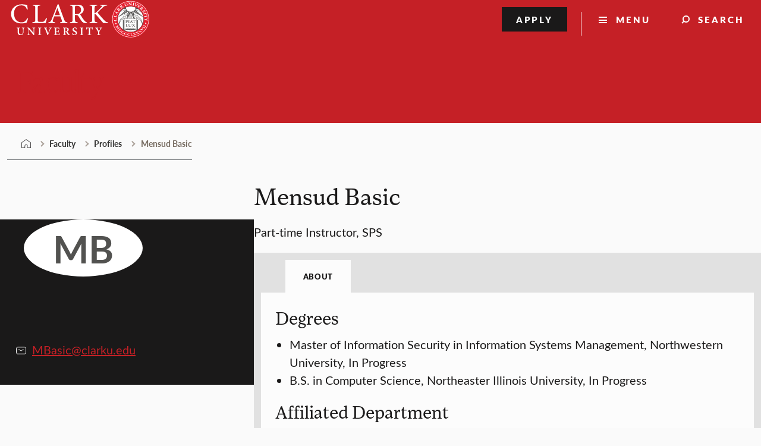

--- FILE ---
content_type: text/html; charset=UTF-8
request_url: https://www.clarku.edu/faculty/profiles/mensud-basic/
body_size: 20536
content:
<!DOCTYPE html>
<html lang="en-US">
<head>
	<meta charset="UTF-8" />
	<meta name="viewport" content="width=device-width, initial-scale=1" />
<meta name='robots' content='index, follow, max-image-preview:large, max-snippet:-1, max-video-preview:-1' />
	<style>img:is([sizes="auto" i], [sizes^="auto," i]) { contain-intrinsic-size: 3000px 1500px }</style>
	<!-- Google Tag Manager -->
<script>(function(w,d,s,l,i){w[l]=w[l]||[];w[l].push({'gtm.start':
new Date().getTime(),event:'gtm.js'});var f=d.getElementsByTagName(s)[0],
j=d.createElement(s),dl=l!='dataLayer'?'&l='+l:'';j.async=true;j.src=
'https://www.googletagmanager.com/gtm.js?id='+i+dl;f.parentNode.insertBefore(j,f);
})(window,document,'script','dataLayer','GTM-WMPL9S');</script>
<!-- End Google Tag Manager -->

	<!-- This site is optimized with the Yoast SEO Premium plugin v26.7 (Yoast SEO v26.7) - https://yoast.com/wordpress/plugins/seo/ -->
	<link rel="canonical" href="https://www.clarku.edu/faculty/profiles/mensud-basic/" />
	<meta property="og:locale" content="en_US" />
	<meta property="og:type" content="article" />
	<meta property="og:title" content="Mensud Basic" />
	<meta property="og:url" content="https://www.clarku.edu/faculty/profiles/mensud-basic/" />
	<meta property="og:site_name" content="Faculty" />
	<meta property="article:modified_time" content="2026-01-17T02:10:19+00:00" />
	<meta name="twitter:card" content="summary_large_image" />
	<script type="application/ld+json" class="yoast-schema-graph">{"@context":"https://schema.org","@graph":[{"@type":"WebPage","@id":"https://www.clarku.edu/faculty/profiles/mensud-basic/","url":"https://www.clarku.edu/faculty/profiles/mensud-basic/","name":"Mensud Basic | Faculty","isPartOf":{"@id":"https://www.clarku.edu/faculty/#website"},"datePublished":"2024-12-27T15:32:01+00:00","dateModified":"2026-01-17T02:10:19+00:00","inLanguage":"en-US","potentialAction":[{"@type":"ReadAction","target":["https://www.clarku.edu/faculty/profiles/mensud-basic/"]}]},{"@type":"BreadcrumbList","@id":"https://www.clarku.edu/faculty/profiles/mensud-basic#breadcrumbs","itemListElement":[{"@type":"ListItem","position":0,"name":"ClarkU","item":"https://www.clarku.edu/"},{"@type":"ListItem","position":1,"name":"Faculty","item":"https://www.clarku.edu/faculty"},{"@type":"ListItem","position":2,"name":"Profiles","item":"https://www.clarku.edu/faculty/profiles"},{"@type":"ListItem","position":3,"name":"Mensud Basic","item":"https://www.clarku.edu/faculty/profiles/mensud-basic"}]},{"@type":"WebSite","@id":"https://www.clarku.edu/faculty/#website","url":"https://www.clarku.edu/faculty/","name":"Faculty","description":"","potentialAction":[{"@type":"SearchAction","target":{"@type":"EntryPoint","urlTemplate":"https://www.clarku.edu/faculty/?s={search_term_string}"},"query-input":{"@type":"PropertyValueSpecification","valueRequired":true,"valueName":"search_term_string"}}],"inLanguage":"en-US"}]}</script>
	<!-- / Yoast SEO Premium plugin. -->


<title>Mensud Basic | Faculty</title>
<link rel="alternate" type="application/rss+xml" title="Faculty &raquo; Feed" href="https://www.clarku.edu/faculty/feed/" />
<script>
window._wpemojiSettings = {"baseUrl":"https:\/\/s.w.org\/images\/core\/emoji\/15.0.3\/72x72\/","ext":".png","svgUrl":"https:\/\/s.w.org\/images\/core\/emoji\/15.0.3\/svg\/","svgExt":".svg","source":{"concatemoji":"https:\/\/cdn.clarku.edu\/faculty\/wp-includes\/js\/wp-emoji-release.min.js?ver=6.7.4"}};
/*! This file is auto-generated */
!function(i,n){var o,s,e;function c(e){try{var t={supportTests:e,timestamp:(new Date).valueOf()};sessionStorage.setItem(o,JSON.stringify(t))}catch(e){}}function p(e,t,n){e.clearRect(0,0,e.canvas.width,e.canvas.height),e.fillText(t,0,0);var t=new Uint32Array(e.getImageData(0,0,e.canvas.width,e.canvas.height).data),r=(e.clearRect(0,0,e.canvas.width,e.canvas.height),e.fillText(n,0,0),new Uint32Array(e.getImageData(0,0,e.canvas.width,e.canvas.height).data));return t.every(function(e,t){return e===r[t]})}function u(e,t,n){switch(t){case"flag":return n(e,"\ud83c\udff3\ufe0f\u200d\u26a7\ufe0f","\ud83c\udff3\ufe0f\u200b\u26a7\ufe0f")?!1:!n(e,"\ud83c\uddfa\ud83c\uddf3","\ud83c\uddfa\u200b\ud83c\uddf3")&&!n(e,"\ud83c\udff4\udb40\udc67\udb40\udc62\udb40\udc65\udb40\udc6e\udb40\udc67\udb40\udc7f","\ud83c\udff4\u200b\udb40\udc67\u200b\udb40\udc62\u200b\udb40\udc65\u200b\udb40\udc6e\u200b\udb40\udc67\u200b\udb40\udc7f");case"emoji":return!n(e,"\ud83d\udc26\u200d\u2b1b","\ud83d\udc26\u200b\u2b1b")}return!1}function f(e,t,n){var r="undefined"!=typeof WorkerGlobalScope&&self instanceof WorkerGlobalScope?new OffscreenCanvas(300,150):i.createElement("canvas"),a=r.getContext("2d",{willReadFrequently:!0}),o=(a.textBaseline="top",a.font="600 32px Arial",{});return e.forEach(function(e){o[e]=t(a,e,n)}),o}function t(e){var t=i.createElement("script");t.src=e,t.defer=!0,i.head.appendChild(t)}"undefined"!=typeof Promise&&(o="wpEmojiSettingsSupports",s=["flag","emoji"],n.supports={everything:!0,everythingExceptFlag:!0},e=new Promise(function(e){i.addEventListener("DOMContentLoaded",e,{once:!0})}),new Promise(function(t){var n=function(){try{var e=JSON.parse(sessionStorage.getItem(o));if("object"==typeof e&&"number"==typeof e.timestamp&&(new Date).valueOf()<e.timestamp+604800&&"object"==typeof e.supportTests)return e.supportTests}catch(e){}return null}();if(!n){if("undefined"!=typeof Worker&&"undefined"!=typeof OffscreenCanvas&&"undefined"!=typeof URL&&URL.createObjectURL&&"undefined"!=typeof Blob)try{var e="postMessage("+f.toString()+"("+[JSON.stringify(s),u.toString(),p.toString()].join(",")+"));",r=new Blob([e],{type:"text/javascript"}),a=new Worker(URL.createObjectURL(r),{name:"wpTestEmojiSupports"});return void(a.onmessage=function(e){c(n=e.data),a.terminate(),t(n)})}catch(e){}c(n=f(s,u,p))}t(n)}).then(function(e){for(var t in e)n.supports[t]=e[t],n.supports.everything=n.supports.everything&&n.supports[t],"flag"!==t&&(n.supports.everythingExceptFlag=n.supports.everythingExceptFlag&&n.supports[t]);n.supports.everythingExceptFlag=n.supports.everythingExceptFlag&&!n.supports.flag,n.DOMReady=!1,n.readyCallback=function(){n.DOMReady=!0}}).then(function(){return e}).then(function(){var e;n.supports.everything||(n.readyCallback(),(e=n.source||{}).concatemoji?t(e.concatemoji):e.wpemoji&&e.twemoji&&(t(e.twemoji),t(e.wpemoji)))}))}((window,document),window._wpemojiSettings);
</script>
<style id='wp-block-heading-inline-css'>
h1.has-background,h2.has-background,h3.has-background,h4.has-background,h5.has-background,h6.has-background{padding:1.25em 2.375em}h1.has-text-align-left[style*=writing-mode]:where([style*=vertical-lr]),h1.has-text-align-right[style*=writing-mode]:where([style*=vertical-rl]),h2.has-text-align-left[style*=writing-mode]:where([style*=vertical-lr]),h2.has-text-align-right[style*=writing-mode]:where([style*=vertical-rl]),h3.has-text-align-left[style*=writing-mode]:where([style*=vertical-lr]),h3.has-text-align-right[style*=writing-mode]:where([style*=vertical-rl]),h4.has-text-align-left[style*=writing-mode]:where([style*=vertical-lr]),h4.has-text-align-right[style*=writing-mode]:where([style*=vertical-rl]),h5.has-text-align-left[style*=writing-mode]:where([style*=vertical-lr]),h5.has-text-align-right[style*=writing-mode]:where([style*=vertical-rl]),h6.has-text-align-left[style*=writing-mode]:where([style*=vertical-lr]),h6.has-text-align-right[style*=writing-mode]:where([style*=vertical-rl]){rotate:180deg}
</style>
<link rel='stylesheet' id='wp-block-cover-css' href='https://cdn.clarku.edu/faculty/wp-includes/blocks/cover/style.min.css?ver=6.7.4' media='all' />
<style id='wp-block-group-inline-css'>
.wp-block-group{box-sizing:border-box}:where(.wp-block-group.wp-block-group-is-layout-constrained){position:relative}
</style>
<style id='wp-block-post-featured-image-inline-css'>
.wp-block-post-featured-image{margin-left:0;margin-right:0}.wp-block-post-featured-image a{display:block;height:100%}.wp-block-post-featured-image :where(img){box-sizing:border-box;height:auto;max-width:100%;vertical-align:bottom;width:100%}.wp-block-post-featured-image.alignfull img,.wp-block-post-featured-image.alignwide img{width:100%}.wp-block-post-featured-image .wp-block-post-featured-image__overlay.has-background-dim{background-color:#000;inset:0;position:absolute}.wp-block-post-featured-image{position:relative}.wp-block-post-featured-image .wp-block-post-featured-image__overlay.has-background-gradient{background-color:initial}.wp-block-post-featured-image .wp-block-post-featured-image__overlay.has-background-dim-0{opacity:0}.wp-block-post-featured-image .wp-block-post-featured-image__overlay.has-background-dim-10{opacity:.1}.wp-block-post-featured-image .wp-block-post-featured-image__overlay.has-background-dim-20{opacity:.2}.wp-block-post-featured-image .wp-block-post-featured-image__overlay.has-background-dim-30{opacity:.3}.wp-block-post-featured-image .wp-block-post-featured-image__overlay.has-background-dim-40{opacity:.4}.wp-block-post-featured-image .wp-block-post-featured-image__overlay.has-background-dim-50{opacity:.5}.wp-block-post-featured-image .wp-block-post-featured-image__overlay.has-background-dim-60{opacity:.6}.wp-block-post-featured-image .wp-block-post-featured-image__overlay.has-background-dim-70{opacity:.7}.wp-block-post-featured-image .wp-block-post-featured-image__overlay.has-background-dim-80{opacity:.8}.wp-block-post-featured-image .wp-block-post-featured-image__overlay.has-background-dim-90{opacity:.9}.wp-block-post-featured-image .wp-block-post-featured-image__overlay.has-background-dim-100{opacity:1}.wp-block-post-featured-image:where(.alignleft,.alignright){width:100%}
</style>
<style id='wp-block-paragraph-inline-css'>
.is-small-text{font-size:.875em}.is-regular-text{font-size:1em}.is-large-text{font-size:2.25em}.is-larger-text{font-size:3em}.has-drop-cap:not(:focus):first-letter{float:left;font-size:8.4em;font-style:normal;font-weight:100;line-height:.68;margin:.05em .1em 0 0;text-transform:uppercase}body.rtl .has-drop-cap:not(:focus):first-letter{float:none;margin-left:.1em}p.has-drop-cap.has-background{overflow:hidden}:root :where(p.has-background){padding:1.25em 2.375em}:where(p.has-text-color:not(.has-link-color)) a{color:inherit}p.has-text-align-left[style*="writing-mode:vertical-lr"],p.has-text-align-right[style*="writing-mode:vertical-rl"]{rotate:180deg}
</style>
<style id='wp-block-post-title-inline-css'>
.wp-block-post-title{box-sizing:border-box;word-break:break-word}.wp-block-post-title :where(a){display:inline-block;font-family:inherit;font-size:inherit;font-style:inherit;font-weight:inherit;letter-spacing:inherit;line-height:inherit;text-decoration:inherit}
</style>
<style id='wp-block-post-content-inline-css'>
.wp-block-post-content{display:flow-root}
</style>
<style id='wp-block-list-inline-css'>
ol,ul{box-sizing:border-box}:root :where(.wp-block-list.has-background){padding:1.25em 2.375em}
</style>
<style id='clarku-clarku-block-tabs-style-inline-css'>
.wp-block-clarku-clarku-block-tabs{--border-color:#ddd;--background-color-active:#fff;--label-color:#212121}.wp-block-clarku-clarku-block-tabs .clarku__tab-labels{border-bottom:2px solid var(--border-color);display:flex;justify-content:center;margin:0;position:relative}.wp-block-clarku-clarku-block-tabs .clarku__tab-labels .clarku__tab-label{border:2px solid transparent;color:var(--label-color);cursor:pointer;display:inline-block;font-size:1.125rem;list-style:none;margin-block-end:-2px;opacity:.5;padding:.75rem 1.25rem;transition:color .2s ease,border-color .2s ease;word-break:normal}.wp-block-clarku-clarku-block-tabs .clarku__tab-labels .clarku__tab-label:before{content:""}.wp-block-clarku-clarku-block-tabs .clarku__tab-labels .clarku__tab-label.active{background-color:var(--background-color-active);border:solid var(--border-color);border-width:2px 2px 0;opacity:1}.wp-block-clarku-clarku-block-tabs .clarku__tab-content{background-color:var(--background-color-active);padding:1.5rem}.wp-block-clarku-clarku-block-tabs .clarku__tab-content .clarku__tab-panel{display:none}.wp-block-clarku-clarku-block-tabs .clarku__tab-content .clarku__tab-panel.active{display:block}.wp-block-clarku-clarku-block-tabs .clarku__tab .wp-block-clarku-child-tab p{margin-block-start:0}.wp-block-clarku-clarku-block-tabs.classic{--border-color:#d7d7d7}.wp-block-clarku-clarku-block-tabs.classic .clarku__tab-labels{border-bottom:1px solid var(--border-color)}.wp-block-clarku-clarku-block-tabs.classic .clarku__tab-labels .clarku__tab-label{background-color:#efefef;border:1px solid var(--border-color);border-right-width:0;color:#333;font-size:1.125rem;font-weight:600;margin-block-end:-1px;opacity:1;transition:all .2s ease}.wp-block-clarku-clarku-block-tabs.classic .clarku__tab-labels .clarku__tab-label:before{content:"";display:block;height:3px;left:-1px;position:absolute;right:-1px;top:-3px}.wp-block-clarku-clarku-block-tabs.classic .clarku__tab-labels .clarku__tab-label.active{background-color:#fff;border-bottom:1px solid #fff;opacity:1;position:relative}.wp-block-clarku-clarku-block-tabs.classic .clarku__tab-labels .clarku__tab-label.active:before{background-color:#c00}.wp-block-clarku-clarku-block-tabs.classic .clarku__tab-labels .clarku__tab-label:last-of-type{border-right-width:1px}

</style>
<style id='wp-block-columns-inline-css'>
.wp-block-columns{align-items:normal!important;box-sizing:border-box;display:flex;flex-wrap:wrap!important}@media (min-width:782px){.wp-block-columns{flex-wrap:nowrap!important}}.wp-block-columns.are-vertically-aligned-top{align-items:flex-start}.wp-block-columns.are-vertically-aligned-center{align-items:center}.wp-block-columns.are-vertically-aligned-bottom{align-items:flex-end}@media (max-width:781px){.wp-block-columns:not(.is-not-stacked-on-mobile)>.wp-block-column{flex-basis:100%!important}}@media (min-width:782px){.wp-block-columns:not(.is-not-stacked-on-mobile)>.wp-block-column{flex-basis:0;flex-grow:1}.wp-block-columns:not(.is-not-stacked-on-mobile)>.wp-block-column[style*=flex-basis]{flex-grow:0}}.wp-block-columns.is-not-stacked-on-mobile{flex-wrap:nowrap!important}.wp-block-columns.is-not-stacked-on-mobile>.wp-block-column{flex-basis:0;flex-grow:1}.wp-block-columns.is-not-stacked-on-mobile>.wp-block-column[style*=flex-basis]{flex-grow:0}:where(.wp-block-columns){margin-bottom:1.75em}:where(.wp-block-columns.has-background){padding:1.25em 2.375em}.wp-block-column{flex-grow:1;min-width:0;overflow-wrap:break-word;word-break:break-word}.wp-block-column.is-vertically-aligned-top{align-self:flex-start}.wp-block-column.is-vertically-aligned-center{align-self:center}.wp-block-column.is-vertically-aligned-bottom{align-self:flex-end}.wp-block-column.is-vertically-aligned-stretch{align-self:stretch}.wp-block-column.is-vertically-aligned-bottom,.wp-block-column.is-vertically-aligned-center,.wp-block-column.is-vertically-aligned-top{width:100%}
</style>
<link rel='stylesheet' id='wp-block-image-css' href='https://cdn.clarku.edu/faculty/wp-includes/blocks/image/style.min.css?ver=6.7.4' media='all' />
<style id='wp-block-button-inline-css'>
.wp-block-button__link{box-sizing:border-box;cursor:pointer;display:inline-block;text-align:center;word-break:break-word}.wp-block-button__link.aligncenter{text-align:center}.wp-block-button__link.alignright{text-align:right}:where(.wp-block-button__link){border-radius:9999px;box-shadow:none;padding:calc(.667em + 2px) calc(1.333em + 2px);text-decoration:none}.wp-block-button[style*=text-decoration] .wp-block-button__link{text-decoration:inherit}.wp-block-buttons>.wp-block-button.has-custom-width{max-width:none}.wp-block-buttons>.wp-block-button.has-custom-width .wp-block-button__link{width:100%}.wp-block-buttons>.wp-block-button.has-custom-font-size .wp-block-button__link{font-size:inherit}.wp-block-buttons>.wp-block-button.wp-block-button__width-25{width:calc(25% - var(--wp--style--block-gap, .5em)*.75)}.wp-block-buttons>.wp-block-button.wp-block-button__width-50{width:calc(50% - var(--wp--style--block-gap, .5em)*.5)}.wp-block-buttons>.wp-block-button.wp-block-button__width-75{width:calc(75% - var(--wp--style--block-gap, .5em)*.25)}.wp-block-buttons>.wp-block-button.wp-block-button__width-100{flex-basis:100%;width:100%}.wp-block-buttons.is-vertical>.wp-block-button.wp-block-button__width-25{width:25%}.wp-block-buttons.is-vertical>.wp-block-button.wp-block-button__width-50{width:50%}.wp-block-buttons.is-vertical>.wp-block-button.wp-block-button__width-75{width:75%}.wp-block-button.is-style-squared,.wp-block-button__link.wp-block-button.is-style-squared{border-radius:0}.wp-block-button.no-border-radius,.wp-block-button__link.no-border-radius{border-radius:0!important}:root :where(.wp-block-button .wp-block-button__link.is-style-outline),:root :where(.wp-block-button.is-style-outline>.wp-block-button__link){border:2px solid;padding:.667em 1.333em}:root :where(.wp-block-button .wp-block-button__link.is-style-outline:not(.has-text-color)),:root :where(.wp-block-button.is-style-outline>.wp-block-button__link:not(.has-text-color)){color:currentColor}:root :where(.wp-block-button .wp-block-button__link.is-style-outline:not(.has-background)),:root :where(.wp-block-button.is-style-outline>.wp-block-button__link:not(.has-background)){background-color:initial;background-image:none}
</style>
<style id='wp-block-buttons-inline-css'>
.wp-block-buttons.is-vertical{flex-direction:column}.wp-block-buttons.is-vertical>.wp-block-button:last-child{margin-bottom:0}.wp-block-buttons>.wp-block-button{display:inline-block;margin:0}.wp-block-buttons.is-content-justification-left{justify-content:flex-start}.wp-block-buttons.is-content-justification-left.is-vertical{align-items:flex-start}.wp-block-buttons.is-content-justification-center{justify-content:center}.wp-block-buttons.is-content-justification-center.is-vertical{align-items:center}.wp-block-buttons.is-content-justification-right{justify-content:flex-end}.wp-block-buttons.is-content-justification-right.is-vertical{align-items:flex-end}.wp-block-buttons.is-content-justification-space-between{justify-content:space-between}.wp-block-buttons.aligncenter{text-align:center}.wp-block-buttons:not(.is-content-justification-space-between,.is-content-justification-right,.is-content-justification-left,.is-content-justification-center) .wp-block-button.aligncenter{margin-left:auto;margin-right:auto;width:100%}.wp-block-buttons[style*=text-decoration] .wp-block-button,.wp-block-buttons[style*=text-decoration] .wp-block-button__link{text-decoration:inherit}.wp-block-buttons.has-custom-font-size .wp-block-button__link{font-size:inherit}.wp-block-button.aligncenter{text-align:center}
</style>
<link rel='stylesheet' id='wp-block-social-links-css' href='https://cdn.clarku.edu/faculty/wp-includes/blocks/social-links/style.min.css?ver=6.7.4' media='all' />
<style id='wp-block-separator-inline-css'>
@charset "UTF-8";.wp-block-separator{border:none;border-top:2px solid}:root :where(.wp-block-separator.is-style-dots){height:auto;line-height:1;text-align:center}:root :where(.wp-block-separator.is-style-dots):before{color:currentColor;content:"···";font-family:serif;font-size:1.5em;letter-spacing:2em;padding-left:2em}.wp-block-separator.is-style-dots{background:none!important;border:none!important}
</style>
<style id='wp-emoji-styles-inline-css'>

	img.wp-smiley, img.emoji {
		display: inline !important;
		border: none !important;
		box-shadow: none !important;
		height: 1em !important;
		width: 1em !important;
		margin: 0 0.07em !important;
		vertical-align: -0.1em !important;
		background: none !important;
		padding: 0 !important;
	}
</style>
<style id='wp-block-library-inline-css'>
:root{--wp-admin-theme-color:#007cba;--wp-admin-theme-color--rgb:0,124,186;--wp-admin-theme-color-darker-10:#006ba1;--wp-admin-theme-color-darker-10--rgb:0,107,161;--wp-admin-theme-color-darker-20:#005a87;--wp-admin-theme-color-darker-20--rgb:0,90,135;--wp-admin-border-width-focus:2px;--wp-block-synced-color:#7a00df;--wp-block-synced-color--rgb:122,0,223;--wp-bound-block-color:var(--wp-block-synced-color)}@media (min-resolution:192dpi){:root{--wp-admin-border-width-focus:1.5px}}.wp-element-button{cursor:pointer}:root{--wp--preset--font-size--normal:16px;--wp--preset--font-size--huge:42px}:root .has-very-light-gray-background-color{background-color:#eee}:root .has-very-dark-gray-background-color{background-color:#313131}:root .has-very-light-gray-color{color:#eee}:root .has-very-dark-gray-color{color:#313131}:root .has-vivid-green-cyan-to-vivid-cyan-blue-gradient-background{background:linear-gradient(135deg,#00d084,#0693e3)}:root .has-purple-crush-gradient-background{background:linear-gradient(135deg,#34e2e4,#4721fb 50%,#ab1dfe)}:root .has-hazy-dawn-gradient-background{background:linear-gradient(135deg,#faaca8,#dad0ec)}:root .has-subdued-olive-gradient-background{background:linear-gradient(135deg,#fafae1,#67a671)}:root .has-atomic-cream-gradient-background{background:linear-gradient(135deg,#fdd79a,#004a59)}:root .has-nightshade-gradient-background{background:linear-gradient(135deg,#330968,#31cdcf)}:root .has-midnight-gradient-background{background:linear-gradient(135deg,#020381,#2874fc)}.has-regular-font-size{font-size:1em}.has-larger-font-size{font-size:2.625em}.has-normal-font-size{font-size:var(--wp--preset--font-size--normal)}.has-huge-font-size{font-size:var(--wp--preset--font-size--huge)}.has-text-align-center{text-align:center}.has-text-align-left{text-align:left}.has-text-align-right{text-align:right}#end-resizable-editor-section{display:none}.aligncenter{clear:both}.items-justified-left{justify-content:flex-start}.items-justified-center{justify-content:center}.items-justified-right{justify-content:flex-end}.items-justified-space-between{justify-content:space-between}.screen-reader-text{border:0;clip:rect(1px,1px,1px,1px);clip-path:inset(50%);height:1px;margin:-1px;overflow:hidden;padding:0;position:absolute;width:1px;word-wrap:normal!important}.screen-reader-text:focus{background-color:#ddd;clip:auto!important;clip-path:none;color:#444;display:block;font-size:1em;height:auto;left:5px;line-height:normal;padding:15px 23px 14px;text-decoration:none;top:5px;width:auto;z-index:100000}html :where(.has-border-color){border-style:solid}html :where([style*=border-top-color]){border-top-style:solid}html :where([style*=border-right-color]){border-right-style:solid}html :where([style*=border-bottom-color]){border-bottom-style:solid}html :where([style*=border-left-color]){border-left-style:solid}html :where([style*=border-width]){border-style:solid}html :where([style*=border-top-width]){border-top-style:solid}html :where([style*=border-right-width]){border-right-style:solid}html :where([style*=border-bottom-width]){border-bottom-style:solid}html :where([style*=border-left-width]){border-left-style:solid}html :where(img[class*=wp-image-]){height:auto;max-width:100%}:where(figure){margin:0 0 1em}html :where(.is-position-sticky){--wp-admin--admin-bar--position-offset:var(--wp-admin--admin-bar--height,0px)}@media screen and (max-width:600px){html :where(.is-position-sticky){--wp-admin--admin-bar--position-offset:0px}}
</style>
<style id='global-styles-inline-css'>
:root{--wp--preset--aspect-ratio--square: 1;--wp--preset--aspect-ratio--4-3: 4/3;--wp--preset--aspect-ratio--3-4: 3/4;--wp--preset--aspect-ratio--3-2: 3/2;--wp--preset--aspect-ratio--2-3: 2/3;--wp--preset--aspect-ratio--16-9: 16/9;--wp--preset--aspect-ratio--9-16: 9/16;--wp--preset--color--black: #000000;--wp--preset--color--cyan-bluish-gray: #abb8c3;--wp--preset--color--white: var(--clarku-color-white);--wp--preset--color--pale-pink: #f78da7;--wp--preset--color--vivid-red: #cf2e2e;--wp--preset--color--luminous-vivid-orange: #ff6900;--wp--preset--color--luminous-vivid-amber: #fcb900;--wp--preset--color--light-green-cyan: #7bdcb5;--wp--preset--color--vivid-green-cyan: #00d084;--wp--preset--color--pale-cyan-blue: #8ed1fc;--wp--preset--color--vivid-cyan-blue: #0693e3;--wp--preset--color--vivid-purple: #9b51e0;--wp--preset--color--clark-red: var(--clarku-color-brand);--wp--preset--color--deep-red: var(--clarku-color-deep-red);--wp--preset--color--deeper-red: var(--clarku-color-deeper-red);--wp--preset--color--lighter-blue: var(--clarku-color-lighter-blue);--wp--preset--color--light-blue: var(--clarku-color-light-blue);--wp--preset--color--blue: var(--clarku-color-blue);--wp--preset--color--darker-blue: var(--clarku-color-darker-blue);--wp--preset--color--lighter-teal: var(--clarku-color-lighter-teal);--wp--preset--color--light-teal: var(--clarku-color-light-teal);--wp--preset--color--teal: var(--clarku-color-teal);--wp--preset--color--dark-teal: var(--clarku-color-dark-teal);--wp--preset--color--lighter-purple: var(--clarku-color-lighter-purple);--wp--preset--color--light-purple: var(--clarku-color-light-purple);--wp--preset--color--purple: var(--clarku-color-purple);--wp--preset--color--dark-purple: var(--clarku-color-dark-purple);--wp--preset--color--lighter-green: var(--clarku-color-lighter-green);--wp--preset--color--light-green: var(--clarku-color-light-green);--wp--preset--color--green: var(--clarku-color-green);--wp--preset--color--dark-green: var(--clarku-color-dark-green);--wp--preset--color--lighter-orange: var(--clarku-color-lighter-orange);--wp--preset--color--light-orange: var(--clarku-color-light-orange);--wp--preset--color--orange: var(--clarku-color-orange);--wp--preset--color--dark-orange: var(--clarku-color-dark-orange);--wp--preset--color--light-yellow: var(--clarku-color-light-yellow);--wp--preset--color--yellow: var(--clarku-color-yellow);--wp--preset--color--dark-yellow: var(--clarku-color-dark-yellow);--wp--preset--color--warm-gray: var(--clarku-color-warm-gray);--wp--preset--color--true-black: var(--clarku-color-true-black);--wp--preset--color--gray-900: var(--clarku-color-gray-900);--wp--preset--color--gray-800: var(--clarku-color-gray-800);--wp--preset--color--gray-700: var(--clarku-color-gray-700);--wp--preset--color--gray-600: var(--clarku-color-gray-600);--wp--preset--color--gray-500: var(--clarku-color-gray-500);--wp--preset--color--gray-400: var(--clarku-color-gray-400);--wp--preset--color--gray-300: var(--clarku-color-gray-300);--wp--preset--color--gray-200: var(--clarku-color-gray-200);--wp--preset--color--gray-100: var(--clarku-color-gray-100);--wp--preset--color--clarku-background: var(--clarku-color-background);--wp--preset--gradient--vivid-cyan-blue-to-vivid-purple: linear-gradient(135deg,rgba(6,147,227,1) 0%,rgb(155,81,224) 100%);--wp--preset--gradient--light-green-cyan-to-vivid-green-cyan: linear-gradient(135deg,rgb(122,220,180) 0%,rgb(0,208,130) 100%);--wp--preset--gradient--luminous-vivid-amber-to-luminous-vivid-orange: linear-gradient(135deg,rgba(252,185,0,1) 0%,rgba(255,105,0,1) 100%);--wp--preset--gradient--luminous-vivid-orange-to-vivid-red: linear-gradient(135deg,rgba(255,105,0,1) 0%,rgb(207,46,46) 100%);--wp--preset--gradient--very-light-gray-to-cyan-bluish-gray: linear-gradient(135deg,rgb(238,238,238) 0%,rgb(169,184,195) 100%);--wp--preset--gradient--cool-to-warm-spectrum: linear-gradient(135deg,rgb(74,234,220) 0%,rgb(151,120,209) 20%,rgb(207,42,186) 40%,rgb(238,44,130) 60%,rgb(251,105,98) 80%,rgb(254,248,76) 100%);--wp--preset--gradient--blush-light-purple: linear-gradient(135deg,rgb(255,206,236) 0%,rgb(152,150,240) 100%);--wp--preset--gradient--blush-bordeaux: linear-gradient(135deg,rgb(254,205,165) 0%,rgb(254,45,45) 50%,rgb(107,0,62) 100%);--wp--preset--gradient--luminous-dusk: linear-gradient(135deg,rgb(255,203,112) 0%,rgb(199,81,192) 50%,rgb(65,88,208) 100%);--wp--preset--gradient--pale-ocean: linear-gradient(135deg,rgb(255,245,203) 0%,rgb(182,227,212) 50%,rgb(51,167,181) 100%);--wp--preset--gradient--electric-grass: linear-gradient(135deg,rgb(202,248,128) 0%,rgb(113,206,126) 100%);--wp--preset--gradient--midnight: linear-gradient(135deg,rgb(2,3,129) 0%,rgb(40,116,252) 100%);--wp--preset--gradient--gradient-1: linear-gradient(to bottom, rgba(0,0,0,0) 0%, rgba(0,0,0,1) 100%);--wp--preset--gradient--gradient-2: linear-gradient(to bottom, rgba(0,0,0,0) 50%, rgba(0,0,0,1) 100%);--wp--preset--font-size--small: 1.125rem;--wp--preset--font-size--medium: 1.25rem;--wp--preset--font-size--large: clamp(1.5rem, 1.5rem + ((1vw - 0.2rem) * 0.549), 1.85rem);--wp--preset--font-size--x-large: clamp(2rem, 2rem + ((1vw - 0.2rem) * 0.784), 2.5rem);--wp--preset--font-family--body: Lato, sans-serif;--wp--preset--font-family--heading: Loretta, serif;--wp--preset--font-family--display: ivypresto-headline, serif;--wp--preset--font-family--mono: aglet-mono, mono;--wp--preset--spacing--20: 1.5rem;--wp--preset--spacing--30: 2.5rem;--wp--preset--spacing--40: 3rem;--wp--preset--spacing--50: 4.5rem;--wp--preset--spacing--60: 6rem;--wp--preset--spacing--70: 3.38rem;--wp--preset--spacing--80: 5.06rem;--wp--preset--spacing--10: .75rem;--wp--preset--shadow--natural: 6px 6px 9px rgba(0, 0, 0, 0.2);--wp--preset--shadow--deep: 12px 12px 50px rgba(0, 0, 0, 0.4);--wp--preset--shadow--sharp: 6px 6px 0px rgba(0, 0, 0, 0.2);--wp--preset--shadow--outlined: 6px 6px 0px -3px rgba(255, 255, 255, 1), 6px 6px rgba(0, 0, 0, 1);--wp--preset--shadow--crisp: 6px 6px 0px rgba(0, 0, 0, 1);--wp--preset--shadow--card-shadow: 0 3px 10px #eaeaea;;}:root { --wp--style--global--content-size: 70rem;--wp--style--global--wide-size: 83.75rem; }:where(body) { margin: 0; }.wp-site-blocks > .alignleft { float: left; margin-right: 2em; }.wp-site-blocks > .alignright { float: right; margin-left: 2em; }.wp-site-blocks > .aligncenter { justify-content: center; margin-left: auto; margin-right: auto; }:where(.wp-site-blocks) > * { margin-block-start: 24px; margin-block-end: 0; }:where(.wp-site-blocks) > :first-child { margin-block-start: 0; }:where(.wp-site-blocks) > :last-child { margin-block-end: 0; }:root { --wp--style--block-gap: 24px; }:root :where(.is-layout-flow) > :first-child{margin-block-start: 0;}:root :where(.is-layout-flow) > :last-child{margin-block-end: 0;}:root :where(.is-layout-flow) > *{margin-block-start: 24px;margin-block-end: 0;}:root :where(.is-layout-constrained) > :first-child{margin-block-start: 0;}:root :where(.is-layout-constrained) > :last-child{margin-block-end: 0;}:root :where(.is-layout-constrained) > *{margin-block-start: 24px;margin-block-end: 0;}:root :where(.is-layout-flex){gap: 24px;}:root :where(.is-layout-grid){gap: 24px;}.is-layout-flow > .alignleft{float: left;margin-inline-start: 0;margin-inline-end: 2em;}.is-layout-flow > .alignright{float: right;margin-inline-start: 2em;margin-inline-end: 0;}.is-layout-flow > .aligncenter{margin-left: auto !important;margin-right: auto !important;}.is-layout-constrained > .alignleft{float: left;margin-inline-start: 0;margin-inline-end: 2em;}.is-layout-constrained > .alignright{float: right;margin-inline-start: 2em;margin-inline-end: 0;}.is-layout-constrained > .aligncenter{margin-left: auto !important;margin-right: auto !important;}.is-layout-constrained > :where(:not(.alignleft):not(.alignright):not(.alignfull)){max-width: var(--wp--style--global--content-size);margin-left: auto !important;margin-right: auto !important;}.is-layout-constrained > .alignwide{max-width: var(--wp--style--global--wide-size);}body .is-layout-flex{display: flex;}.is-layout-flex{flex-wrap: wrap;align-items: center;}.is-layout-flex > :is(*, div){margin: 0;}body .is-layout-grid{display: grid;}.is-layout-grid > :is(*, div){margin: 0;}body{padding-top: 0px;padding-right: 0px;padding-bottom: 0px;padding-left: 0px;}a:where(:not(.wp-element-button)){text-decoration: underline;}:root :where(.wp-element-button, .wp-block-button__link){background-color: #32373c;border-width: 0;color: #fff;font-family: inherit;font-size: inherit;line-height: inherit;padding: calc(0.667em + 2px) calc(1.333em + 2px);text-decoration: none;}.has-black-color{color: var(--wp--preset--color--black) !important;}.has-cyan-bluish-gray-color{color: var(--wp--preset--color--cyan-bluish-gray) !important;}.has-white-color{color: var(--wp--preset--color--white) !important;}.has-pale-pink-color{color: var(--wp--preset--color--pale-pink) !important;}.has-vivid-red-color{color: var(--wp--preset--color--vivid-red) !important;}.has-luminous-vivid-orange-color{color: var(--wp--preset--color--luminous-vivid-orange) !important;}.has-luminous-vivid-amber-color{color: var(--wp--preset--color--luminous-vivid-amber) !important;}.has-light-green-cyan-color{color: var(--wp--preset--color--light-green-cyan) !important;}.has-vivid-green-cyan-color{color: var(--wp--preset--color--vivid-green-cyan) !important;}.has-pale-cyan-blue-color{color: var(--wp--preset--color--pale-cyan-blue) !important;}.has-vivid-cyan-blue-color{color: var(--wp--preset--color--vivid-cyan-blue) !important;}.has-vivid-purple-color{color: var(--wp--preset--color--vivid-purple) !important;}.has-clark-red-color{color: var(--wp--preset--color--clark-red) !important;}.has-deep-red-color{color: var(--wp--preset--color--deep-red) !important;}.has-deeper-red-color{color: var(--wp--preset--color--deeper-red) !important;}.has-lighter-blue-color{color: var(--wp--preset--color--lighter-blue) !important;}.has-light-blue-color{color: var(--wp--preset--color--light-blue) !important;}.has-blue-color{color: var(--wp--preset--color--blue) !important;}.has-darker-blue-color{color: var(--wp--preset--color--darker-blue) !important;}.has-lighter-teal-color{color: var(--wp--preset--color--lighter-teal) !important;}.has-light-teal-color{color: var(--wp--preset--color--light-teal) !important;}.has-teal-color{color: var(--wp--preset--color--teal) !important;}.has-dark-teal-color{color: var(--wp--preset--color--dark-teal) !important;}.has-lighter-purple-color{color: var(--wp--preset--color--lighter-purple) !important;}.has-light-purple-color{color: var(--wp--preset--color--light-purple) !important;}.has-purple-color{color: var(--wp--preset--color--purple) !important;}.has-dark-purple-color{color: var(--wp--preset--color--dark-purple) !important;}.has-lighter-green-color{color: var(--wp--preset--color--lighter-green) !important;}.has-light-green-color{color: var(--wp--preset--color--light-green) !important;}.has-green-color{color: var(--wp--preset--color--green) !important;}.has-dark-green-color{color: var(--wp--preset--color--dark-green) !important;}.has-lighter-orange-color{color: var(--wp--preset--color--lighter-orange) !important;}.has-light-orange-color{color: var(--wp--preset--color--light-orange) !important;}.has-orange-color{color: var(--wp--preset--color--orange) !important;}.has-dark-orange-color{color: var(--wp--preset--color--dark-orange) !important;}.has-light-yellow-color{color: var(--wp--preset--color--light-yellow) !important;}.has-yellow-color{color: var(--wp--preset--color--yellow) !important;}.has-dark-yellow-color{color: var(--wp--preset--color--dark-yellow) !important;}.has-warm-gray-color{color: var(--wp--preset--color--warm-gray) !important;}.has-true-black-color{color: var(--wp--preset--color--true-black) !important;}.has-gray-900-color{color: var(--wp--preset--color--gray-900) !important;}.has-gray-800-color{color: var(--wp--preset--color--gray-800) !important;}.has-gray-700-color{color: var(--wp--preset--color--gray-700) !important;}.has-gray-600-color{color: var(--wp--preset--color--gray-600) !important;}.has-gray-500-color{color: var(--wp--preset--color--gray-500) !important;}.has-gray-400-color{color: var(--wp--preset--color--gray-400) !important;}.has-gray-300-color{color: var(--wp--preset--color--gray-300) !important;}.has-gray-200-color{color: var(--wp--preset--color--gray-200) !important;}.has-gray-100-color{color: var(--wp--preset--color--gray-100) !important;}.has-clarku-background-color{color: var(--wp--preset--color--clarku-background) !important;}.has-black-background-color{background-color: var(--wp--preset--color--black) !important;}.has-cyan-bluish-gray-background-color{background-color: var(--wp--preset--color--cyan-bluish-gray) !important;}.has-white-background-color{background-color: var(--wp--preset--color--white) !important;}.has-pale-pink-background-color{background-color: var(--wp--preset--color--pale-pink) !important;}.has-vivid-red-background-color{background-color: var(--wp--preset--color--vivid-red) !important;}.has-luminous-vivid-orange-background-color{background-color: var(--wp--preset--color--luminous-vivid-orange) !important;}.has-luminous-vivid-amber-background-color{background-color: var(--wp--preset--color--luminous-vivid-amber) !important;}.has-light-green-cyan-background-color{background-color: var(--wp--preset--color--light-green-cyan) !important;}.has-vivid-green-cyan-background-color{background-color: var(--wp--preset--color--vivid-green-cyan) !important;}.has-pale-cyan-blue-background-color{background-color: var(--wp--preset--color--pale-cyan-blue) !important;}.has-vivid-cyan-blue-background-color{background-color: var(--wp--preset--color--vivid-cyan-blue) !important;}.has-vivid-purple-background-color{background-color: var(--wp--preset--color--vivid-purple) !important;}.has-clark-red-background-color{background-color: var(--wp--preset--color--clark-red) !important;}.has-deep-red-background-color{background-color: var(--wp--preset--color--deep-red) !important;}.has-deeper-red-background-color{background-color: var(--wp--preset--color--deeper-red) !important;}.has-lighter-blue-background-color{background-color: var(--wp--preset--color--lighter-blue) !important;}.has-light-blue-background-color{background-color: var(--wp--preset--color--light-blue) !important;}.has-blue-background-color{background-color: var(--wp--preset--color--blue) !important;}.has-darker-blue-background-color{background-color: var(--wp--preset--color--darker-blue) !important;}.has-lighter-teal-background-color{background-color: var(--wp--preset--color--lighter-teal) !important;}.has-light-teal-background-color{background-color: var(--wp--preset--color--light-teal) !important;}.has-teal-background-color{background-color: var(--wp--preset--color--teal) !important;}.has-dark-teal-background-color{background-color: var(--wp--preset--color--dark-teal) !important;}.has-lighter-purple-background-color{background-color: var(--wp--preset--color--lighter-purple) !important;}.has-light-purple-background-color{background-color: var(--wp--preset--color--light-purple) !important;}.has-purple-background-color{background-color: var(--wp--preset--color--purple) !important;}.has-dark-purple-background-color{background-color: var(--wp--preset--color--dark-purple) !important;}.has-lighter-green-background-color{background-color: var(--wp--preset--color--lighter-green) !important;}.has-light-green-background-color{background-color: var(--wp--preset--color--light-green) !important;}.has-green-background-color{background-color: var(--wp--preset--color--green) !important;}.has-dark-green-background-color{background-color: var(--wp--preset--color--dark-green) !important;}.has-lighter-orange-background-color{background-color: var(--wp--preset--color--lighter-orange) !important;}.has-light-orange-background-color{background-color: var(--wp--preset--color--light-orange) !important;}.has-orange-background-color{background-color: var(--wp--preset--color--orange) !important;}.has-dark-orange-background-color{background-color: var(--wp--preset--color--dark-orange) !important;}.has-light-yellow-background-color{background-color: var(--wp--preset--color--light-yellow) !important;}.has-yellow-background-color{background-color: var(--wp--preset--color--yellow) !important;}.has-dark-yellow-background-color{background-color: var(--wp--preset--color--dark-yellow) !important;}.has-warm-gray-background-color{background-color: var(--wp--preset--color--warm-gray) !important;}.has-true-black-background-color{background-color: var(--wp--preset--color--true-black) !important;}.has-gray-900-background-color{background-color: var(--wp--preset--color--gray-900) !important;}.has-gray-800-background-color{background-color: var(--wp--preset--color--gray-800) !important;}.has-gray-700-background-color{background-color: var(--wp--preset--color--gray-700) !important;}.has-gray-600-background-color{background-color: var(--wp--preset--color--gray-600) !important;}.has-gray-500-background-color{background-color: var(--wp--preset--color--gray-500) !important;}.has-gray-400-background-color{background-color: var(--wp--preset--color--gray-400) !important;}.has-gray-300-background-color{background-color: var(--wp--preset--color--gray-300) !important;}.has-gray-200-background-color{background-color: var(--wp--preset--color--gray-200) !important;}.has-gray-100-background-color{background-color: var(--wp--preset--color--gray-100) !important;}.has-clarku-background-background-color{background-color: var(--wp--preset--color--clarku-background) !important;}.has-black-border-color{border-color: var(--wp--preset--color--black) !important;}.has-cyan-bluish-gray-border-color{border-color: var(--wp--preset--color--cyan-bluish-gray) !important;}.has-white-border-color{border-color: var(--wp--preset--color--white) !important;}.has-pale-pink-border-color{border-color: var(--wp--preset--color--pale-pink) !important;}.has-vivid-red-border-color{border-color: var(--wp--preset--color--vivid-red) !important;}.has-luminous-vivid-orange-border-color{border-color: var(--wp--preset--color--luminous-vivid-orange) !important;}.has-luminous-vivid-amber-border-color{border-color: var(--wp--preset--color--luminous-vivid-amber) !important;}.has-light-green-cyan-border-color{border-color: var(--wp--preset--color--light-green-cyan) !important;}.has-vivid-green-cyan-border-color{border-color: var(--wp--preset--color--vivid-green-cyan) !important;}.has-pale-cyan-blue-border-color{border-color: var(--wp--preset--color--pale-cyan-blue) !important;}.has-vivid-cyan-blue-border-color{border-color: var(--wp--preset--color--vivid-cyan-blue) !important;}.has-vivid-purple-border-color{border-color: var(--wp--preset--color--vivid-purple) !important;}.has-clark-red-border-color{border-color: var(--wp--preset--color--clark-red) !important;}.has-deep-red-border-color{border-color: var(--wp--preset--color--deep-red) !important;}.has-deeper-red-border-color{border-color: var(--wp--preset--color--deeper-red) !important;}.has-lighter-blue-border-color{border-color: var(--wp--preset--color--lighter-blue) !important;}.has-light-blue-border-color{border-color: var(--wp--preset--color--light-blue) !important;}.has-blue-border-color{border-color: var(--wp--preset--color--blue) !important;}.has-darker-blue-border-color{border-color: var(--wp--preset--color--darker-blue) !important;}.has-lighter-teal-border-color{border-color: var(--wp--preset--color--lighter-teal) !important;}.has-light-teal-border-color{border-color: var(--wp--preset--color--light-teal) !important;}.has-teal-border-color{border-color: var(--wp--preset--color--teal) !important;}.has-dark-teal-border-color{border-color: var(--wp--preset--color--dark-teal) !important;}.has-lighter-purple-border-color{border-color: var(--wp--preset--color--lighter-purple) !important;}.has-light-purple-border-color{border-color: var(--wp--preset--color--light-purple) !important;}.has-purple-border-color{border-color: var(--wp--preset--color--purple) !important;}.has-dark-purple-border-color{border-color: var(--wp--preset--color--dark-purple) !important;}.has-lighter-green-border-color{border-color: var(--wp--preset--color--lighter-green) !important;}.has-light-green-border-color{border-color: var(--wp--preset--color--light-green) !important;}.has-green-border-color{border-color: var(--wp--preset--color--green) !important;}.has-dark-green-border-color{border-color: var(--wp--preset--color--dark-green) !important;}.has-lighter-orange-border-color{border-color: var(--wp--preset--color--lighter-orange) !important;}.has-light-orange-border-color{border-color: var(--wp--preset--color--light-orange) !important;}.has-orange-border-color{border-color: var(--wp--preset--color--orange) !important;}.has-dark-orange-border-color{border-color: var(--wp--preset--color--dark-orange) !important;}.has-light-yellow-border-color{border-color: var(--wp--preset--color--light-yellow) !important;}.has-yellow-border-color{border-color: var(--wp--preset--color--yellow) !important;}.has-dark-yellow-border-color{border-color: var(--wp--preset--color--dark-yellow) !important;}.has-warm-gray-border-color{border-color: var(--wp--preset--color--warm-gray) !important;}.has-true-black-border-color{border-color: var(--wp--preset--color--true-black) !important;}.has-gray-900-border-color{border-color: var(--wp--preset--color--gray-900) !important;}.has-gray-800-border-color{border-color: var(--wp--preset--color--gray-800) !important;}.has-gray-700-border-color{border-color: var(--wp--preset--color--gray-700) !important;}.has-gray-600-border-color{border-color: var(--wp--preset--color--gray-600) !important;}.has-gray-500-border-color{border-color: var(--wp--preset--color--gray-500) !important;}.has-gray-400-border-color{border-color: var(--wp--preset--color--gray-400) !important;}.has-gray-300-border-color{border-color: var(--wp--preset--color--gray-300) !important;}.has-gray-200-border-color{border-color: var(--wp--preset--color--gray-200) !important;}.has-gray-100-border-color{border-color: var(--wp--preset--color--gray-100) !important;}.has-clarku-background-border-color{border-color: var(--wp--preset--color--clarku-background) !important;}.has-vivid-cyan-blue-to-vivid-purple-gradient-background{background: var(--wp--preset--gradient--vivid-cyan-blue-to-vivid-purple) !important;}.has-light-green-cyan-to-vivid-green-cyan-gradient-background{background: var(--wp--preset--gradient--light-green-cyan-to-vivid-green-cyan) !important;}.has-luminous-vivid-amber-to-luminous-vivid-orange-gradient-background{background: var(--wp--preset--gradient--luminous-vivid-amber-to-luminous-vivid-orange) !important;}.has-luminous-vivid-orange-to-vivid-red-gradient-background{background: var(--wp--preset--gradient--luminous-vivid-orange-to-vivid-red) !important;}.has-very-light-gray-to-cyan-bluish-gray-gradient-background{background: var(--wp--preset--gradient--very-light-gray-to-cyan-bluish-gray) !important;}.has-cool-to-warm-spectrum-gradient-background{background: var(--wp--preset--gradient--cool-to-warm-spectrum) !important;}.has-blush-light-purple-gradient-background{background: var(--wp--preset--gradient--blush-light-purple) !important;}.has-blush-bordeaux-gradient-background{background: var(--wp--preset--gradient--blush-bordeaux) !important;}.has-luminous-dusk-gradient-background{background: var(--wp--preset--gradient--luminous-dusk) !important;}.has-pale-ocean-gradient-background{background: var(--wp--preset--gradient--pale-ocean) !important;}.has-electric-grass-gradient-background{background: var(--wp--preset--gradient--electric-grass) !important;}.has-midnight-gradient-background{background: var(--wp--preset--gradient--midnight) !important;}.has-gradient-1-gradient-background{background: var(--wp--preset--gradient--gradient-1) !important;}.has-gradient-2-gradient-background{background: var(--wp--preset--gradient--gradient-2) !important;}.has-small-font-size{font-size: var(--wp--preset--font-size--small) !important;}.has-medium-font-size{font-size: var(--wp--preset--font-size--medium) !important;}.has-large-font-size{font-size: var(--wp--preset--font-size--large) !important;}.has-x-large-font-size{font-size: var(--wp--preset--font-size--x-large) !important;}.has-body-font-family{font-family: var(--wp--preset--font-family--body) !important;}.has-heading-font-family{font-family: var(--wp--preset--font-family--heading) !important;}.has-display-font-family{font-family: var(--wp--preset--font-family--display) !important;}.has-mono-font-family{font-family: var(--wp--preset--font-family--mono) !important;}
</style>
<style id='core-block-supports-inline-css'>
.wp-elements-2a699aa86e3ff12b9f490b2c47cd2525 a:where(:not(.wp-element-button)){color:var(--wp--preset--color--white);}.wp-elements-486b16795de2c4e95228e8e25b611ea8 a:where(:not(.wp-element-button)){color:var(--wp--preset--color--white);}.wp-container-core-columns-is-layout-1{flex-wrap:nowrap;}.wp-container-core-group-is-layout-4 > :where(:not(.alignleft):not(.alignright):not(.alignfull)){margin-left:0 !important;}.wp-elements-6dbd46b26d105a028c401f1bfbd913fd a:where(:not(.wp-element-button)){color:var(--wp--preset--color--white);}.wp-container-core-buttons-is-layout-1{justify-content:flex-start;}.wp-container-core-columns-is-layout-2{flex-wrap:nowrap;}.wp-elements-09b9b1c31adcb321bb1334e0e75670b1 a:where(:not(.wp-element-button)){color:var(--wp--preset--color--white);}.wp-elements-09b9b1c31adcb321bb1334e0e75670b1 a:where(:not(.wp-element-button)):hover{color:var(--wp--preset--color--light-gray);}.wp-elements-4536deb5678b117af4efae5dcfb105c5 a:where(:not(.wp-element-button)){color:var(--wp--preset--color--smoke);}.wp-container-core-social-links-is-layout-1{justify-content:flex-end;}.wp-container-core-columns-is-layout-3{flex-wrap:nowrap;}.wp-elements-48bec97167fba0f554103d603a43cfb6 a:where(:not(.wp-element-button)){color:var(--wp--preset--color--smoke);}.wp-container-core-columns-is-layout-4{flex-wrap:nowrap;}.wp-container-core-group-is-layout-8 > .alignfull{margin-right:calc(var(--wp--preset--spacing--20) * -1);margin-left:calc(var(--wp--preset--spacing--20) * -1);}
</style>
<style id='wp-block-template-skip-link-inline-css'>

		.skip-link.screen-reader-text {
			border: 0;
			clip: rect(1px,1px,1px,1px);
			clip-path: inset(50%);
			height: 1px;
			margin: -1px;
			overflow: hidden;
			padding: 0;
			position: absolute !important;
			width: 1px;
			word-wrap: normal !important;
		}

		.skip-link.screen-reader-text:focus {
			background-color: #eee;
			clip: auto !important;
			clip-path: none;
			color: #444;
			display: block;
			font-size: 1em;
			height: auto;
			left: 5px;
			line-height: normal;
			padding: 15px 23px 14px;
			text-decoration: none;
			top: 5px;
			width: auto;
			z-index: 100000;
		}
</style>
<link rel='stylesheet' id='clarku-faculty-styles-css' href='https://cdn.clarku.edu/faculty/wp-content/plugins/clarku-faculty/assets/clarku-faculty.css?ver=1.0.3' media='all' />
<link rel='stylesheet' id='jonas-style-css' href='https://cdn.clarku.edu/faculty/wp-content/themes/jonas/dist/css/theme.css?ver=e2d7aac827a9885b4e0b' media='all' />
<style id='jonas-style-inline-css'>
/*
 * The Typekit service used to deliver this font or fonts for use on websites
 * is provided by Adobe and is subject to these Terms of Use
 * http://www.adobe.com/products/eulas/tou_typekit. For font license
 * information, see the list below.
 *
 * aglet-mono:
 *   - http://typekit.com/eulas/00000000000000007735db4c
 *   - http://typekit.com/eulas/00000000000000007735db4a
 *   - http://typekit.com/eulas/00000000000000007735db50
 *   - http://typekit.com/eulas/00000000000000007735db4d
 * ivypresto-headline:
 *   - http://typekit.com/eulas/00000000000000007735e5ac
 *   - http://typekit.com/eulas/00000000000000007735e5ab
 *   - http://typekit.com/eulas/00000000000000007735e5ad
 *   - http://typekit.com/eulas/00000000000000007735e5a3
 * lato:
 *   - http://typekit.com/eulas/0000000000000000775a0524
 *   - http://typekit.com/eulas/00000000000000007735d5a0
 *   - http://typekit.com/eulas/00000000000000007735d5a4
 *   - http://typekit.com/eulas/00000000000000007735d5a7
 *   - http://typekit.com/eulas/00000000000000007735d5a9
 *   - http://typekit.com/eulas/00000000000000007735d5ac
 *   - http://typekit.com/eulas/0000000000000000775a0527
 *   - http://typekit.com/eulas/0000000000000000775a0525
 *   - http://typekit.com/eulas/00000000000000007735d5b2
 *   - http://typekit.com/eulas/00000000000000007735d5bc
 * loretta:
 *   - http://typekit.com/eulas/00000000000000007756f666
 *   - http://typekit.com/eulas/00000000000000007756f66c
 *   - http://typekit.com/eulas/00000000000000007756f672
 *   - http://typekit.com/eulas/00000000000000007756f661
 *   - http://typekit.com/eulas/00000000000000007756f660
 *   - http://typekit.com/eulas/00000000000000007756f669
 *   - http://typekit.com/eulas/00000000000000007756f668
 *   - http://typekit.com/eulas/00000000000000007756f675
 *   - http://typekit.com/eulas/00000000000000007756f674
 *   - http://typekit.com/eulas/00000000000000007756f673
 *
 * © 2009-2025 Adobe Systems Incorporated. All Rights Reserved.
 */
/*{"last_published":"2025-08-28 14:08:00 UTC"}*/

@import url("https://p.typekit.net/p.css?s=1&k=cex5sfw&ht=tk&f=15700.15701.15703.15704.15705.15707.15708.15709.22707.22736.45414.45415.45418.45419.45784.45786.45787.45794.48596.48598.48599.48600.48601.48603.48604.48605.48606.48607&a=120364279&app=typekit&e=css");

@font-face {
font-family:"lato";
src:url("https://use.typekit.net/af/875a8b/0000000000000000775a0524/31/l?primer=7cdcb44be4a7db8877ffa5c0007b8dd865b3bbc383831fe2ea177f62257a9191&fvd=n9&v=3") format("woff2"),url("https://use.typekit.net/af/875a8b/0000000000000000775a0524/31/d?primer=7cdcb44be4a7db8877ffa5c0007b8dd865b3bbc383831fe2ea177f62257a9191&fvd=n9&v=3") format("woff"),url("https://use.typekit.net/af/875a8b/0000000000000000775a0524/31/a?primer=7cdcb44be4a7db8877ffa5c0007b8dd865b3bbc383831fe2ea177f62257a9191&fvd=n9&v=3") format("opentype");
font-display:swap;font-style:normal;font-weight:900;font-stretch:normal;
}

@font-face {
font-family:"lato";
src:url("https://use.typekit.net/af/8a0cb0/00000000000000007735d5a0/31/l?primer=7cdcb44be4a7db8877ffa5c0007b8dd865b3bbc383831fe2ea177f62257a9191&fvd=i4&v=3") format("woff2"),url("https://use.typekit.net/af/8a0cb0/00000000000000007735d5a0/31/d?primer=7cdcb44be4a7db8877ffa5c0007b8dd865b3bbc383831fe2ea177f62257a9191&fvd=i4&v=3") format("woff"),url("https://use.typekit.net/af/8a0cb0/00000000000000007735d5a0/31/a?primer=7cdcb44be4a7db8877ffa5c0007b8dd865b3bbc383831fe2ea177f62257a9191&fvd=i4&v=3") format("opentype");
font-display:swap;font-style:italic;font-weight:400;font-stretch:normal;
}

@font-face {
font-family:"lato";
src:url("https://use.typekit.net/af/3c09d3/00000000000000007735d5a4/31/l?primer=7cdcb44be4a7db8877ffa5c0007b8dd865b3bbc383831fe2ea177f62257a9191&fvd=i7&v=3") format("woff2"),url("https://use.typekit.net/af/3c09d3/00000000000000007735d5a4/31/d?primer=7cdcb44be4a7db8877ffa5c0007b8dd865b3bbc383831fe2ea177f62257a9191&fvd=i7&v=3") format("woff"),url("https://use.typekit.net/af/3c09d3/00000000000000007735d5a4/31/a?primer=7cdcb44be4a7db8877ffa5c0007b8dd865b3bbc383831fe2ea177f62257a9191&fvd=i7&v=3") format("opentype");
font-display:swap;font-style:italic;font-weight:700;font-stretch:normal;
}

@font-face {
font-family:"lato";
src:url("https://use.typekit.net/af/9fac2b/00000000000000007735d5a7/31/l?primer=7cdcb44be4a7db8877ffa5c0007b8dd865b3bbc383831fe2ea177f62257a9191&fvd=i9&v=3") format("woff2"),url("https://use.typekit.net/af/9fac2b/00000000000000007735d5a7/31/d?primer=7cdcb44be4a7db8877ffa5c0007b8dd865b3bbc383831fe2ea177f62257a9191&fvd=i9&v=3") format("woff"),url("https://use.typekit.net/af/9fac2b/00000000000000007735d5a7/31/a?primer=7cdcb44be4a7db8877ffa5c0007b8dd865b3bbc383831fe2ea177f62257a9191&fvd=i9&v=3") format("opentype");
font-display:swap;font-style:italic;font-weight:900;font-stretch:normal;
}

@font-face {
font-family:"lato";
src:url("https://use.typekit.net/af/dd0b8d/00000000000000007735d5a9/31/l?primer=7cdcb44be4a7db8877ffa5c0007b8dd865b3bbc383831fe2ea177f62257a9191&fvd=n7&v=3") format("woff2"),url("https://use.typekit.net/af/dd0b8d/00000000000000007735d5a9/31/d?primer=7cdcb44be4a7db8877ffa5c0007b8dd865b3bbc383831fe2ea177f62257a9191&fvd=n7&v=3") format("woff"),url("https://use.typekit.net/af/dd0b8d/00000000000000007735d5a9/31/a?primer=7cdcb44be4a7db8877ffa5c0007b8dd865b3bbc383831fe2ea177f62257a9191&fvd=n7&v=3") format("opentype");
font-display:swap;font-style:normal;font-weight:700;font-stretch:normal;
}

@font-face {
font-family:"lato";
src:url("https://use.typekit.net/af/66828a/00000000000000007735d5ac/31/l?primer=7cdcb44be4a7db8877ffa5c0007b8dd865b3bbc383831fe2ea177f62257a9191&fvd=i3&v=3") format("woff2"),url("https://use.typekit.net/af/66828a/00000000000000007735d5ac/31/d?primer=7cdcb44be4a7db8877ffa5c0007b8dd865b3bbc383831fe2ea177f62257a9191&fvd=i3&v=3") format("woff"),url("https://use.typekit.net/af/66828a/00000000000000007735d5ac/31/a?primer=7cdcb44be4a7db8877ffa5c0007b8dd865b3bbc383831fe2ea177f62257a9191&fvd=i3&v=3") format("opentype");
font-display:swap;font-style:italic;font-weight:300;font-stretch:normal;
}

@font-face {
font-family:"lato";
src:url("https://use.typekit.net/af/967dff/0000000000000000775a0527/31/l?primer=7cdcb44be4a7db8877ffa5c0007b8dd865b3bbc383831fe2ea177f62257a9191&fvd=n4&v=3") format("woff2"),url("https://use.typekit.net/af/967dff/0000000000000000775a0527/31/d?primer=7cdcb44be4a7db8877ffa5c0007b8dd865b3bbc383831fe2ea177f62257a9191&fvd=n4&v=3") format("woff"),url("https://use.typekit.net/af/967dff/0000000000000000775a0527/31/a?primer=7cdcb44be4a7db8877ffa5c0007b8dd865b3bbc383831fe2ea177f62257a9191&fvd=n4&v=3") format("opentype");
font-display:swap;font-style:normal;font-weight:400;font-stretch:normal;
}

@font-face {
font-family:"lato";
src:url("https://use.typekit.net/af/129ede/0000000000000000775a0525/31/l?primer=7cdcb44be4a7db8877ffa5c0007b8dd865b3bbc383831fe2ea177f62257a9191&fvd=n3&v=3") format("woff2"),url("https://use.typekit.net/af/129ede/0000000000000000775a0525/31/d?primer=7cdcb44be4a7db8877ffa5c0007b8dd865b3bbc383831fe2ea177f62257a9191&fvd=n3&v=3") format("woff"),url("https://use.typekit.net/af/129ede/0000000000000000775a0525/31/a?primer=7cdcb44be4a7db8877ffa5c0007b8dd865b3bbc383831fe2ea177f62257a9191&fvd=n3&v=3") format("opentype");
font-display:swap;font-style:normal;font-weight:300;font-stretch:normal;
}

@font-face {
font-family:"lato";
src:url("https://use.typekit.net/af/4652c1/00000000000000007735d5b2/31/l?primer=7cdcb44be4a7db8877ffa5c0007b8dd865b3bbc383831fe2ea177f62257a9191&fvd=i2&v=3") format("woff2"),url("https://use.typekit.net/af/4652c1/00000000000000007735d5b2/31/d?primer=7cdcb44be4a7db8877ffa5c0007b8dd865b3bbc383831fe2ea177f62257a9191&fvd=i2&v=3") format("woff"),url("https://use.typekit.net/af/4652c1/00000000000000007735d5b2/31/a?primer=7cdcb44be4a7db8877ffa5c0007b8dd865b3bbc383831fe2ea177f62257a9191&fvd=i2&v=3") format("opentype");
font-display:swap;font-style:italic;font-weight:200;font-stretch:normal;
}

@font-face {
font-family:"lato";
src:url("https://use.typekit.net/af/c58eb6/00000000000000007735d5bc/31/l?primer=7cdcb44be4a7db8877ffa5c0007b8dd865b3bbc383831fe2ea177f62257a9191&fvd=n2&v=3") format("woff2"),url("https://use.typekit.net/af/c58eb6/00000000000000007735d5bc/31/d?primer=7cdcb44be4a7db8877ffa5c0007b8dd865b3bbc383831fe2ea177f62257a9191&fvd=n2&v=3") format("woff"),url("https://use.typekit.net/af/c58eb6/00000000000000007735d5bc/31/a?primer=7cdcb44be4a7db8877ffa5c0007b8dd865b3bbc383831fe2ea177f62257a9191&fvd=n2&v=3") format("opentype");
font-display:swap;font-style:normal;font-weight:200;font-stretch:normal;
}

@font-face {
font-family:"ivypresto-headline";
src:url("https://use.typekit.net/af/4e4a98/00000000000000007735e5ac/31/l?primer=7cdcb44be4a7db8877ffa5c0007b8dd865b3bbc383831fe2ea177f62257a9191&fvd=n3&v=3") format("woff2"),url("https://use.typekit.net/af/4e4a98/00000000000000007735e5ac/31/d?primer=7cdcb44be4a7db8877ffa5c0007b8dd865b3bbc383831fe2ea177f62257a9191&fvd=n3&v=3") format("woff"),url("https://use.typekit.net/af/4e4a98/00000000000000007735e5ac/31/a?primer=7cdcb44be4a7db8877ffa5c0007b8dd865b3bbc383831fe2ea177f62257a9191&fvd=n3&v=3") format("opentype");
font-display:swap;font-style:normal;font-weight:300;font-stretch:normal;
}

@font-face {
font-family:"ivypresto-headline";
src:url("https://use.typekit.net/af/d3c106/00000000000000007735e5ab/31/l?primer=7cdcb44be4a7db8877ffa5c0007b8dd865b3bbc383831fe2ea177f62257a9191&fvd=i3&v=3") format("woff2"),url("https://use.typekit.net/af/d3c106/00000000000000007735e5ab/31/d?primer=7cdcb44be4a7db8877ffa5c0007b8dd865b3bbc383831fe2ea177f62257a9191&fvd=i3&v=3") format("woff"),url("https://use.typekit.net/af/d3c106/00000000000000007735e5ab/31/a?primer=7cdcb44be4a7db8877ffa5c0007b8dd865b3bbc383831fe2ea177f62257a9191&fvd=i3&v=3") format("opentype");
font-display:swap;font-style:italic;font-weight:300;font-stretch:normal;
}

@font-face {
font-family:"ivypresto-headline";
src:url("https://use.typekit.net/af/714c28/00000000000000007735e5ad/31/l?primer=7cdcb44be4a7db8877ffa5c0007b8dd865b3bbc383831fe2ea177f62257a9191&fvd=n6&v=3") format("woff2"),url("https://use.typekit.net/af/714c28/00000000000000007735e5ad/31/d?primer=7cdcb44be4a7db8877ffa5c0007b8dd865b3bbc383831fe2ea177f62257a9191&fvd=n6&v=3") format("woff"),url("https://use.typekit.net/af/714c28/00000000000000007735e5ad/31/a?primer=7cdcb44be4a7db8877ffa5c0007b8dd865b3bbc383831fe2ea177f62257a9191&fvd=n6&v=3") format("opentype");
font-display:swap;font-style:normal;font-weight:600;font-stretch:normal;
}

@font-face {
font-family:"ivypresto-headline";
src:url("https://use.typekit.net/af/8627cd/00000000000000007735e5a3/31/l?primer=7cdcb44be4a7db8877ffa5c0007b8dd865b3bbc383831fe2ea177f62257a9191&fvd=i6&v=3") format("woff2"),url("https://use.typekit.net/af/8627cd/00000000000000007735e5a3/31/d?primer=7cdcb44be4a7db8877ffa5c0007b8dd865b3bbc383831fe2ea177f62257a9191&fvd=i6&v=3") format("woff"),url("https://use.typekit.net/af/8627cd/00000000000000007735e5a3/31/a?primer=7cdcb44be4a7db8877ffa5c0007b8dd865b3bbc383831fe2ea177f62257a9191&fvd=i6&v=3") format("opentype");
font-display:swap;font-style:italic;font-weight:600;font-stretch:normal;
}

@font-face {
font-family:"aglet-mono";
src:url("https://use.typekit.net/af/9f0833/00000000000000007735db4c/31/l?primer=7cdcb44be4a7db8877ffa5c0007b8dd865b3bbc383831fe2ea177f62257a9191&fvd=n6&v=3") format("woff2"),url("https://use.typekit.net/af/9f0833/00000000000000007735db4c/31/d?primer=7cdcb44be4a7db8877ffa5c0007b8dd865b3bbc383831fe2ea177f62257a9191&fvd=n6&v=3") format("woff"),url("https://use.typekit.net/af/9f0833/00000000000000007735db4c/31/a?primer=7cdcb44be4a7db8877ffa5c0007b8dd865b3bbc383831fe2ea177f62257a9191&fvd=n6&v=3") format("opentype");
font-display:swap;font-style:normal;font-weight:600;font-stretch:normal;
}

@font-face {
font-family:"aglet-mono";
src:url("https://use.typekit.net/af/cbbcbe/00000000000000007735db4a/31/l?primer=7cdcb44be4a7db8877ffa5c0007b8dd865b3bbc383831fe2ea177f62257a9191&fvd=i3&v=3") format("woff2"),url("https://use.typekit.net/af/cbbcbe/00000000000000007735db4a/31/d?primer=7cdcb44be4a7db8877ffa5c0007b8dd865b3bbc383831fe2ea177f62257a9191&fvd=i3&v=3") format("woff"),url("https://use.typekit.net/af/cbbcbe/00000000000000007735db4a/31/a?primer=7cdcb44be4a7db8877ffa5c0007b8dd865b3bbc383831fe2ea177f62257a9191&fvd=i3&v=3") format("opentype");
font-display:swap;font-style:italic;font-weight:300;font-stretch:normal;
}

@font-face {
font-family:"aglet-mono";
src:url("https://use.typekit.net/af/56f5bd/00000000000000007735db50/31/l?primer=7cdcb44be4a7db8877ffa5c0007b8dd865b3bbc383831fe2ea177f62257a9191&fvd=i6&v=3") format("woff2"),url("https://use.typekit.net/af/56f5bd/00000000000000007735db50/31/d?primer=7cdcb44be4a7db8877ffa5c0007b8dd865b3bbc383831fe2ea177f62257a9191&fvd=i6&v=3") format("woff"),url("https://use.typekit.net/af/56f5bd/00000000000000007735db50/31/a?primer=7cdcb44be4a7db8877ffa5c0007b8dd865b3bbc383831fe2ea177f62257a9191&fvd=i6&v=3") format("opentype");
font-display:swap;font-style:italic;font-weight:600;font-stretch:normal;
}

@font-face {
font-family:"aglet-mono";
src:url("https://use.typekit.net/af/9cb208/00000000000000007735db4d/31/l?primer=7cdcb44be4a7db8877ffa5c0007b8dd865b3bbc383831fe2ea177f62257a9191&fvd=n3&v=3") format("woff2"),url("https://use.typekit.net/af/9cb208/00000000000000007735db4d/31/d?primer=7cdcb44be4a7db8877ffa5c0007b8dd865b3bbc383831fe2ea177f62257a9191&fvd=n3&v=3") format("woff"),url("https://use.typekit.net/af/9cb208/00000000000000007735db4d/31/a?primer=7cdcb44be4a7db8877ffa5c0007b8dd865b3bbc383831fe2ea177f62257a9191&fvd=n3&v=3") format("opentype");
font-display:swap;font-style:normal;font-weight:300;font-stretch:normal;
}

@font-face {
font-family:"loretta";
src:url("https://use.typekit.net/af/edbdba/00000000000000007756f666/31/l?primer=7cdcb44be4a7db8877ffa5c0007b8dd865b3bbc383831fe2ea177f62257a9191&fvd=i4&v=3") format("woff2"),url("https://use.typekit.net/af/edbdba/00000000000000007756f666/31/d?primer=7cdcb44be4a7db8877ffa5c0007b8dd865b3bbc383831fe2ea177f62257a9191&fvd=i4&v=3") format("woff"),url("https://use.typekit.net/af/edbdba/00000000000000007756f666/31/a?primer=7cdcb44be4a7db8877ffa5c0007b8dd865b3bbc383831fe2ea177f62257a9191&fvd=i4&v=3") format("opentype");
font-display:swap;font-style:italic;font-weight:400;font-stretch:normal;
}

@font-face {
font-family:"loretta";
src:url("https://use.typekit.net/af/0bd0f5/00000000000000007756f66c/31/l?primer=7cdcb44be4a7db8877ffa5c0007b8dd865b3bbc383831fe2ea177f62257a9191&fvd=n3&v=3") format("woff2"),url("https://use.typekit.net/af/0bd0f5/00000000000000007756f66c/31/d?primer=7cdcb44be4a7db8877ffa5c0007b8dd865b3bbc383831fe2ea177f62257a9191&fvd=n3&v=3") format("woff"),url("https://use.typekit.net/af/0bd0f5/00000000000000007756f66c/31/a?primer=7cdcb44be4a7db8877ffa5c0007b8dd865b3bbc383831fe2ea177f62257a9191&fvd=n3&v=3") format("opentype");
font-display:swap;font-style:normal;font-weight:300;font-stretch:normal;
}

@font-face {
font-family:"loretta";
src:url("https://use.typekit.net/af/9f1962/00000000000000007756f672/31/l?primer=7cdcb44be4a7db8877ffa5c0007b8dd865b3bbc383831fe2ea177f62257a9191&fvd=i5&v=3") format("woff2"),url("https://use.typekit.net/af/9f1962/00000000000000007756f672/31/d?primer=7cdcb44be4a7db8877ffa5c0007b8dd865b3bbc383831fe2ea177f62257a9191&fvd=i5&v=3") format("woff"),url("https://use.typekit.net/af/9f1962/00000000000000007756f672/31/a?primer=7cdcb44be4a7db8877ffa5c0007b8dd865b3bbc383831fe2ea177f62257a9191&fvd=i5&v=3") format("opentype");
font-display:swap;font-style:italic;font-weight:500;font-stretch:normal;
}

@font-face {
font-family:"loretta";
src:url("https://use.typekit.net/af/c023e9/00000000000000007756f661/31/l?primer=7cdcb44be4a7db8877ffa5c0007b8dd865b3bbc383831fe2ea177f62257a9191&fvd=n4&v=3") format("woff2"),url("https://use.typekit.net/af/c023e9/00000000000000007756f661/31/d?primer=7cdcb44be4a7db8877ffa5c0007b8dd865b3bbc383831fe2ea177f62257a9191&fvd=n4&v=3") format("woff"),url("https://use.typekit.net/af/c023e9/00000000000000007756f661/31/a?primer=7cdcb44be4a7db8877ffa5c0007b8dd865b3bbc383831fe2ea177f62257a9191&fvd=n4&v=3") format("opentype");
font-display:swap;font-style:normal;font-weight:400;font-stretch:normal;
}

@font-face {
font-family:"loretta";
src:url("https://use.typekit.net/af/ceb5d1/00000000000000007756f660/31/l?primer=7cdcb44be4a7db8877ffa5c0007b8dd865b3bbc383831fe2ea177f62257a9191&fvd=n6&v=3") format("woff2"),url("https://use.typekit.net/af/ceb5d1/00000000000000007756f660/31/d?primer=7cdcb44be4a7db8877ffa5c0007b8dd865b3bbc383831fe2ea177f62257a9191&fvd=n6&v=3") format("woff"),url("https://use.typekit.net/af/ceb5d1/00000000000000007756f660/31/a?primer=7cdcb44be4a7db8877ffa5c0007b8dd865b3bbc383831fe2ea177f62257a9191&fvd=n6&v=3") format("opentype");
font-display:swap;font-style:normal;font-weight:600;font-stretch:normal;
}

@font-face {
font-family:"loretta";
src:url("https://use.typekit.net/af/34a3ff/00000000000000007756f669/31/l?primer=7cdcb44be4a7db8877ffa5c0007b8dd865b3bbc383831fe2ea177f62257a9191&fvd=n5&v=3") format("woff2"),url("https://use.typekit.net/af/34a3ff/00000000000000007756f669/31/d?primer=7cdcb44be4a7db8877ffa5c0007b8dd865b3bbc383831fe2ea177f62257a9191&fvd=n5&v=3") format("woff"),url("https://use.typekit.net/af/34a3ff/00000000000000007756f669/31/a?primer=7cdcb44be4a7db8877ffa5c0007b8dd865b3bbc383831fe2ea177f62257a9191&fvd=n5&v=3") format("opentype");
font-display:swap;font-style:normal;font-weight:500;font-stretch:normal;
}

@font-face {
font-family:"loretta";
src:url("https://use.typekit.net/af/fdd033/00000000000000007756f668/31/l?primer=7cdcb44be4a7db8877ffa5c0007b8dd865b3bbc383831fe2ea177f62257a9191&fvd=i3&v=3") format("woff2"),url("https://use.typekit.net/af/fdd033/00000000000000007756f668/31/d?primer=7cdcb44be4a7db8877ffa5c0007b8dd865b3bbc383831fe2ea177f62257a9191&fvd=i3&v=3") format("woff"),url("https://use.typekit.net/af/fdd033/00000000000000007756f668/31/a?primer=7cdcb44be4a7db8877ffa5c0007b8dd865b3bbc383831fe2ea177f62257a9191&fvd=i3&v=3") format("opentype");
font-display:swap;font-style:italic;font-weight:300;font-stretch:normal;
}

@font-face {
font-family:"loretta";
src:url("https://use.typekit.net/af/9c8190/00000000000000007756f675/31/l?primer=7cdcb44be4a7db8877ffa5c0007b8dd865b3bbc383831fe2ea177f62257a9191&fvd=n7&v=3") format("woff2"),url("https://use.typekit.net/af/9c8190/00000000000000007756f675/31/d?primer=7cdcb44be4a7db8877ffa5c0007b8dd865b3bbc383831fe2ea177f62257a9191&fvd=n7&v=3") format("woff"),url("https://use.typekit.net/af/9c8190/00000000000000007756f675/31/a?primer=7cdcb44be4a7db8877ffa5c0007b8dd865b3bbc383831fe2ea177f62257a9191&fvd=n7&v=3") format("opentype");
font-display:swap;font-style:normal;font-weight:700;font-stretch:normal;
}

@font-face {
font-family:"loretta";
src:url("https://use.typekit.net/af/a6c601/00000000000000007756f674/31/l?primer=7cdcb44be4a7db8877ffa5c0007b8dd865b3bbc383831fe2ea177f62257a9191&fvd=i7&v=3") format("woff2"),url("https://use.typekit.net/af/a6c601/00000000000000007756f674/31/d?primer=7cdcb44be4a7db8877ffa5c0007b8dd865b3bbc383831fe2ea177f62257a9191&fvd=i7&v=3") format("woff"),url("https://use.typekit.net/af/a6c601/00000000000000007756f674/31/a?primer=7cdcb44be4a7db8877ffa5c0007b8dd865b3bbc383831fe2ea177f62257a9191&fvd=i7&v=3") format("opentype");
font-display:swap;font-style:italic;font-weight:700;font-stretch:normal;
}

@font-face {
font-family:"loretta";
src:url("https://use.typekit.net/af/479492/00000000000000007756f673/31/l?primer=7cdcb44be4a7db8877ffa5c0007b8dd865b3bbc383831fe2ea177f62257a9191&fvd=i6&v=3") format("woff2"),url("https://use.typekit.net/af/479492/00000000000000007756f673/31/d?primer=7cdcb44be4a7db8877ffa5c0007b8dd865b3bbc383831fe2ea177f62257a9191&fvd=i6&v=3") format("woff"),url("https://use.typekit.net/af/479492/00000000000000007756f673/31/a?primer=7cdcb44be4a7db8877ffa5c0007b8dd865b3bbc383831fe2ea177f62257a9191&fvd=i6&v=3") format("opentype");
font-display:swap;font-style:italic;font-weight:600;font-stretch:normal;
}

.tk-lato { font-family: "lato",sans-serif; }
.tk-ivypresto-headline { font-family: "ivypresto-headline",serif; }
.tk-aglet-mono { font-family: "aglet-mono",mono; }
.tk-loretta { font-family: "loretta",serif; }

</style>
<link rel='stylesheet' id='jonas-print-css' href='https://cdn.clarku.edu/faculty/wp-content/themes/jonas/dist/css/print.css?ver=51bde2b003e98cf8bb2c' media='print' />
<style id='block-visibility-screen-size-styles-inline-css'>
/* Large screens (desktops, 992px and up) */
@media ( min-width: 992px ) {
	.block-visibility-hide-large-screen {
		display: none !important;
	}
}

/* Medium screens (tablets, between 768px and 992px) */
@media ( min-width: 768px ) and ( max-width: 991.98px ) {
	.block-visibility-hide-medium-screen {
		display: none !important;
	}
}

/* Small screens (mobile devices, less than 768px) */
@media ( max-width: 767.98px ) {
	.block-visibility-hide-small-screen {
		display: none !important;
	}
}
</style>
<script src="https://cdn.clarku.edu/faculty/wp-content/themes/jonas/blocks/menu-search/view.js?ver=1768634145" id="jonas-menu-search-view-script-js" defer data-wp-strategy="defer"></script>
<script src="https://cdn.clarku.edu/faculty/wp-content/plugins/clarku-component-library/blocks/build/clarku-block-tabs/tabs-frontend.js?ver=e135af9264c0ddfb3f8c" id="clarku-clarku-block-tabs-view-script-js" defer data-wp-strategy="defer"></script>
<script src="https://cdn.clarku.edu/faculty/wp-content/plugins/clarku-faculty/assets/clarku-faculty-tabs.js?ver=1.0.3" id="clarku-faculty-tabs-js"></script>
<script src="https://cdn.clarku.edu/faculty/wp-includes/js/jquery/jquery.min.js?ver=3.7.1" id="jquery-core-js"></script>
<script src="https://cdn.clarku.edu/faculty/wp-includes/js/jquery/jquery-migrate.min.js?ver=3.4.1" id="jquery-migrate-js"></script>
<link rel="https://api.w.org/" href="https://www.clarku.edu/faculty/wp-json/" /><link rel="alternate" title="JSON" type="application/json" href="https://www.clarku.edu/faculty/wp-json/wp/v2/cu_faculty/1522" /><link rel="EditURI" type="application/rsd+xml" title="RSD" href="https://www.clarku.edu/faculty/xmlrpc.php?rsd" />
<meta name="generator" content="WordPress 6.7.4" />
<link rel='shortlink' href='https://www.clarku.edu/faculty/?p=1522' />
<link rel="alternate" title="oEmbed (JSON)" type="application/json+oembed" href="https://www.clarku.edu/faculty/wp-json/oembed/1.0/embed?url=https%3A%2F%2Fwww.clarku.edu%2Ffaculty%2Fprofiles%2Fmensud-basic%2F" />
<link rel="alternate" title="oEmbed (XML)" type="text/xml+oembed" href="https://www.clarku.edu/faculty/wp-json/oembed/1.0/embed?url=https%3A%2F%2Fwww.clarku.edu%2Ffaculty%2Fprofiles%2Fmensud-basic%2F&#038;format=xml" />
<meta name="generator" content="webp-uploads 2.6.1">
</head>

<body class="cu_faculty-template-default single single-cu_faculty postid-1522 wp-embed-responsive">
<!-- Google Tag Manager (noscript) -->
<noscript><iframe src="https://www.googletagmanager.com/ns.html?id=GTM-WMPL9S"
height="0" width="0" style="display:none;visibility:hidden"></iframe></noscript>
<!-- End Google Tag Manager (noscript) -->

<div class="wp-site-blocks"><div class="wp-block-template-part">
</div>

<header class="site-header wp-block-template-part">
<div class="clark-bar red-bar is-layout-constrained alignfull">
	<div>
	
		<div class="logo">
						<div class="screen-reader-text">Clark University</div>
						<figure>
				<a href="https://www.clarku.edu/"><img decoding="async" src="https://cdn.clarku.edu/faculty/wp-content/themes/jonas/images/clark-logo-w-type-r-logo.svg" alt="Clark University logo"/></a>
			</figure>
		</div>
		
					<clark-menu class="tactical-wrapper">
	<div class="wp-block-group tactical">
  <button xpopovertarget="clarku-menu" class="clarku-nav" id="clarku-nav-button" aria-haspopup="menu" aria-controls="clarku-menu">Menu</button><button xpopovertarget="clarku-search" class="clarku-search" id="clarku-search-button">Search</button>
</div><div id="clarku-search" class="wp-block-group clarku-search-modal" xpopover="popover">
	<div class="layout">
	<button class="close"><span aria-hidden="true">×</span> Close</button>
	<form class="jonas-search" method="GET" action="https://www.clarku.edu/search/">
		<fieldset>
			<div class="form-row">
				<label for="q">Search<span class=""> clarku.edu</span></label>
				<input type="text" id="q" name="q" required="required">
			</div>
			<input type="submit" id="search-submit" name="submit">
		</fieldset>
	</form>
	</div>
</div><div id="clarku-menu" class="wp-block-group clarku-menu-modal is-layout-constrained wp-block-group-is-layout-constrained" xpopover="popover">
	<div class="wp-block-group modal-inner">

		<figure class="wp-block-image logo">
			<a href="https://www.clarku.edu/"><img decoding="async" src="https://cdn.clarku.edu/faculty/wp-content/themes/jonas/images/clark-logo-w-type-w-logo.svg" alt="Clark University"/></a>
		</figure>

		<button class="close"><span aria-hidden="true">×</span> Close</button>

		<div class="primary-navigation">			
			<ul class="wp-block-list clarku-nav" id="clarku-nav" role="menu">
				<li role="presentation"><a href="/academics/" role="menuitem">Academics</a>
					<ul class="wp-block-list submenu" role="group">
						<li role="presentation"><a href="/programs" role="menuitem">Degree programs</a></li>
						<li role="presentation"><a href="/academics/the-clark-experience/" role="menuitem">The Clark Experience</a></li>
						<li role="presentation"><a href="/academics/undergraduate-curriculum/" role="menuitem">Undergraduate curriculum</a></li>
						<li role="presentation"><a href="/graduate-education/" role="menuitem">Graduate Education</a></li>
						<li role="presentation"><a href="/academics/advising/" role="menuitem">Advising</a></li>
						<li role="presentation"><a href="/academics/honors/" role="menuitem">Honors Program</a></li>
						<li role="presentation"><a href="/academics/accelerated-masters/" role="menuitem">4+1 Accelerated Master’s Degree</a></li>
						<li role="presentation"><a href="/academics/schools-and-departments" role="menuitem">Schools and departments</a></li>
						<li role="presentation"><a href="/academics/" role="menuitem">More…</a></li>
					</ul>
				</li>
				<li role="presentation"><a href="/admission/" role="menuitem">Admissions</a>
					<ul class="wp-block-list submenu" role="group">
						<li role="presentation"><a href="/undergraduate-admissions/" role="menuitem">Undergraduate admissions</a></li>
						<li role="presentation"><a href="/graduate-education/admissions/" role="menuitem">Graduate admissions</a></li>
						<li role="presentation"><a href="https://www.clarku.edu/schools/professional-studies/" role="menuitem">Continuing education</a></li>
						<li role="presentation"><a href="/admission/international-students/" role="menuitem">International students</a></li>
						<li role="presentation"><a href="/admission/tuition-and-fees/" role="menuitem">Tuition and fees</a></li>
						<li role="presentation"><a href="/offices/financial-aid/" role="menuitem">Financial aid</a></li>
						<li role="presentation"><a href="/admission/" role="menuitem">More…</a></li>
					</ul>
				</li>
				<li role="presentation"><a href="/student-life" role="menuitem">Student Life</a>
					<ul class="wp-block-list submenu" role="group">
						<li role="presentation"><a href="/student-life/housing-dining/" role="menuitem">Housing and dining</a></li>
						<li role="presentation"><a href="/student-life/health-wellness/" role="menuitem">Health and wellness</a></li>
						<li role="presentation"><a href="/student-life/athletics-recreation/" role="menuitem">Athletics and recreation</a></li>
						<li role="presentation"><a href="/student-life/worcester/" role="menuitem">Worcester</a></li>
						<li role="presentation"><a href="/student-life/involvement/" role="menuitem">Involvement</a></li>
						<li role="presentation"><a href="/success/" role="menuitem">Student Success</a></li>
						<li role="presentation"><a href="/student-life/" role="menuitem">More…</a></li>
					</ul>
				</li>
				<li role="presentation"><a href="/research/" role="menuitem">Research</a>
					<ul class="wp-block-list submenu" role="group">
						<li role="presentation"><a href="/research/highlights/" role="menuitem">Highlights</a></li>
						<li role="presentation"><a href="/research/facilities-and-labs/" role="menuitem">Facilities and labs</a></li>
						<li role="presentation"><a href="/research/centers-and-institutes/" role="menuitem">Centers and institutes</a></li>
						<li role="presentation"><a href="/research/fellowships/" role="menuitem">Fellowships</a></li>
						<li role="presentation"><a href="/research/" role="menuitem">More…</a></li>
					</ul>
				</li>
				<li role="presentation"><a href="/about/" role="menuitem">About</a>
					<ul class="wp-block-list submenu" role="group">
						<li role="presentation"><a href="/about/facts/" role="menuitem">Facts</a></li>
						<li role="presentation"><a href="/about/mission/" role="menuitem">Mission</a></li>
						<li role="presentation"><a href="/about/our-campus-location/" role="menuitem">Campus</a></li>
						<li role="presentation"><a href="/about/leadership/" role="menuitem">Leadership</a></li>
						<li role="presentation"><a href="/inspired/" role="menuitem">Clark Inspired</a></li>
						<li role="presentation"><a href="/diversity-inclusion/" role="menuitem">Diversity and inclusion</a></li>
						<li role="presentation"><a href="/about/" role="menuitem">More…</a></li>
					</ul>
				</li>
			</ul>
		</div>

		<div class="wp-block-group bookmarks">
			<h3 class="wp-block-heading">Bookmarks</h3>
			<ul class="wp-block-list" role="menu">
				<li role="presentation"><a href="/library/" role="menuitem">Library</a></li>
				<li role="presentation"><a href="/offices/registrar/academic-calendars/" role="menuitem">Academic calendar</a></li>
				<li role="presentation"><a href="/offices/registrar/courses-and-schedules/" role="menuitem">Courses and schedules</a></li>
				<li role="presentation"><a href="https://you.clarku.edu/" role="menuitem">ClarkYOU</a></li>
				<li role="presentation"><a href="/directory/" role="menuitem">People directory</a></li>
			</ul>
		</div>

		<div class="gateways">
			<h3 class="wp-block-heading">Resources for:</h3>
			<ul class="wp-block-list" role="menu">
				<li role="presentation"><a href="/audience/future-students/" role="menuitem">Future students</a></li>
				<li role="presentation"><a href="/audience/students/" role="menuitem">Current students</a></li>
				<li role="presentation"><a href="/audience/faculty/" role="menuitem">Faculty</a></li>
				<li role="presentation"><a href="/audience/staff/" role="menuitem">Staff</a></li>
				<li role="presentation"><a href="/audience/families/" role="menuitem">Families</a></li>
				<li role="presentation"><a href="/audience/alumni/" role="menuitem">Alumni</a></li>
			</ul>
		</div>
		
		<div class="ctas">
			<ul class="wp-block-list">
				<li><a href="/undergraduate-admissions/visit/"><span><svg xmlns="http://www.w3.org/2000/svg" viewBox="0 0 30 30">
<path fill="currentColor" d="M15,26.54h0c-1.68-1.3-3.27-2.72-4.75-4.25-1.23-1.24-2.32-2.61-3.27-4.09-.88-1.27-1.39-2.76-1.48-4.31-.13-5.38,4.12-9.85,9.5-10,5.38.15,9.63,4.62,9.5,10-.09,1.54-.61,3.03-1.48,4.31-.94,1.47-2.04,2.84-3.27,4.09-1.48,1.53-3.07,2.95-4.75,4.25ZM15,9.89c-1.93,0-3.5,1.57-3.5,3.5s1.57,3.5,3.5,3.5,3.5-1.57,3.5-3.5-1.57-3.5-3.5-3.5Z"/>
</svg></span>Visit</a></li>
				<li><a href="/undergraduate-admissions/apply/"><span><svg xmlns="http://www.w3.org/2000/svg" viewBox="0 0 30 30">
<path fill="currentColor" d="M7.51,21.22v-12c0-.55.45-1,1-1h10c.55,0,1,.45,1,1v7.21l2.83-2.83c.05-.05.11-.09.17-.14v-6.24c0-1.1-.9-2-2-2h-4.06c-.41-1.26-1.62-2.08-2.94-2-1.32-.08-2.53.74-2.94,2h-4.06c-1.1,0-2,.9-2,2v16c0,1.1.9,2,2,2h7.3l.33-2.95s.02-.03.02-.05h-5.65c-.55,0-1-.45-1-1Z"/>
<g>
	<path fill="currentColor" d="M10.51,10.22h6c.55,0,1,.45,1,1h0c0,.55-.45,1-1,1h-6c-.55,0-1-.45-1-1h0c0-.55.45-1,1-1Z"/>
	<path fill="currentColor" d="M10.51,14.22h6c.55,0,1,.45,1,1h0c0,.55-.45,1-1,1h-6c-.55,0-1-.45-1-1h0c0-.55.45-1,1-1Z"/>
	<path fill="currentColor" d="M10.51,18.22h4c.55,0,1,.45,1,1h0c0,.55-.45,1-1,1h-4c-.55,0-1-.45-1-1h0c0-.55.45-1,1-1Z"/>
</g>
<path fill="currentColor" d="M19.72,25.1l7.07-7.07c.78-.78.78-2.05,0-2.83l-.55-.55c-.78-.78-2.05-.78-2.83,0l-7.07,7.07,3.38,3.38Z"/>
<polygon fill="currentColor" points="15.2 26.24 19.02 25.81 15.63 22.43 15.2 26.24"/>
</svg></span>Apply</a></li>
				<li><a href="/undergraduate-admissions/connect/request-information/"><span><svg xmlns="http://www.w3.org/2000/svg" viewBox="0 0 30 30">
<path fill="currentColor" d="M15,4.5c-5.58,0-10.11,4.7-10.11,10.5s4.53,10.5,10.11,10.5,10.11-4.7,10.11-10.5-4.53-10.5-10.11-10.5ZM16.75,20.32c0,.74-.31,1.12-1.12,1.12h-1.26c-.81,0-1.12-.38-1.12-1.12v-.93c0-.74.31-1.12,1.12-1.12h1.26c.81,0,1.12.38,1.12,1.12v.93ZM19.49,13.27c0,1.91-1,2.98-2.97,3.16-.07.76-.62,1.24-1.45,1.24h-.14c-.93,0-1.52-.57-1.52-1.43v-.81c0-.69.33-1.02,1.02-1.02h.5c.76,0,1.09-.31,1.09-1.09v-1.05c0-.62-.26-.95-1.09-.95s-1.1.29-1.1.88v.46c0,.45-.26.71-.69.71h-1.9c-.43,0-.69-.26-.69-.71v-.53c0-1.95,1.57-3.09,4.38-3.09s4.55,1.17,4.55,3.4v.83Z"/>
</svg></span>Request information</a></li>
				<li><a href="/the-clark-fund/ways-to-give/"><span><svg xmlns="http://www.w3.org/2000/svg" viewBox="0 0 30 30">
<path fill="currentColor" d="M15.78,19.44c-.43,1.18-.65,2.42-.64,3.67-.01.37.25.68.61.73l3.31.47c.39.05.75-.22.81-.61,0-.03,0-.05,0-.08l.02-.63c.02-.49.27-.94.67-1.22l2.37-1.6c1.12-.76,1.77-2.04,1.72-3.39l-.28-7.53c-.02-.53-.47-.95-1-.92-.02,0-.05,0-.07,0-.3.04-.57.21-.72.47-.1.16-.14.35-.13.53l-.08,4.38c.09.03.19.07.27.12.32.19.56.5.66.86.1.36.05.74-.14,1.07l-.16.28c-.7,1.33-1.58,2.55-2.61,3.64l-.38.26c-.06.06-.16.08-.24.03-.1-.05-.13-.18-.08-.27,0,0,0,0,0,0,.02-.02.03-.04.05-.06.13-.11.25-.21.35-.29,1.04-1.13,1.93-2.39,2.65-3.75.26-.44.16-1-.24-1.31-.43-.32-1.04-.22-1.36.21-.01.02-.03.04-.04.06-.61.96-1.66,2.47-2.49,2.62-1.26.24-2.32,1.09-2.85,2.25Z"/>
<path fill="currentColor" d="M14.16,19.42c-.5-1.18-1.54-2.05-2.79-2.32-.82-.17-1.84-1.7-2.42-2.68-.27-.46-.87-.62-1.33-.34-.02.01-.04.03-.07.04-.41.31-.52.87-.27,1.31.68,1.38,1.54,2.66,2.56,3.81.1.08.22.18.34.3.02.02.04.04.05.06.05.1.02.22-.08.27,0,0,0,0,0,0-.08.04-.17.03-.24-.04l-.38-.27c-1-1.11-1.85-2.36-2.52-3.7l-.15-.28c-.18-.33-.22-.71-.11-1.07.11-.36.35-.66.68-.84.09-.05.18-.09.27-.12l.02-4.38c.01-.19-.03-.37-.12-.54-.15-.26-.41-.45-.71-.49-.53-.08-1.02.29-1.09.82,0,.02,0,.05,0,.07l-.45,7.51c-.08,1.35.54,2.65,1.64,3.43l2.33,1.66c.4.29.64.74.64,1.23v.63c.01.39.34.71.73.71.03,0,.05,0,.08,0l3.31-.38c.36-.04.63-.35.63-.72.04-1.25-.15-2.5-.56-3.69Z"/>
<path fill="currentColor" d="M12.16,6.12c-.52.03-1.02.21-1.44.51-.12.08-.23.18-.33.28-1.06,1.07-.56,2.84,0,3.86.03.05.06.1.09.15h0s.04.08.07.11h0c.04.07.1.17.17.26.03.04.05.08.08.12h0c.1.15.21.32.34.49l.03.05c.15.2.31.41.49.62.36.44.75.86,1.17,1.26.68.66,1.46,1.22,2.29,1.66,1.34-.73,2.52-1.73,3.47-2.92.23-.27.43-.54.6-.79,0,0,.13-.18.3-.42.02-.03.03-.05.05-.08.15-.23.29-.46.4-.71.25-.5.42-1.05.49-1.61.02-.16.03-.32.02-.48.01-.58-.2-1.14-.6-1.56,0,0,0,0-.02-.02-.91-.91-2.34-1.06-3.42-.36-.16.1-.31.22-.44.36l-.86.85-.86-.85c-.18-.18-.38-.33-.6-.46-.45-.25-.96-.37-1.48-.34Z"/>
</svg></span>Ways to give</a></li>
			</ul>
		</div>

	</div>
</div>
</clark-menu>				
		<div class="early">
			<p class="early-cta"><a href="https://www.clarku.edu/undergraduate-admissions/apply/?e">Apply</a></p>
		</div>
		
		<div class="breadcrumbs-wrapper">
					</div>
		
	</div>
</div>
</header>

<div class="wp-block-template-part">
<div class="wp-block-cover has-custom-content-position is-position-bottom-left department-header no-shadow has-white-color has-text-color has-link-color wp-elements-2a699aa86e3ff12b9f490b2c47cd2525" style="margin-bottom:var(--wp--preset--spacing--20);padding-top:var(--wp--preset--spacing--40);padding-bottom:var(--wp--preset--spacing--20)"><span aria-hidden="true" class="wp-block-cover__background has-deep-red-background-color has-background-dim-100 has-background-dim"></span><div class="wp-block-cover__inner-container is-layout-constrained wp-block-cover-is-layout-constrained">
<h2 class="wp-block-heading has-text-align-left has-large-font-size"><a href="https://www.clarku.edu/faculty/">Faculty</a></h2>
</div></div>



<div class="wp-block-group is-layout-constrained wp-block-group-is-layout-constrained"><nav id="breadcrumbs" class="breadcrumbs" aria-label="breadcrumb"><ol><li class=""><a href="https://www.clarku.edu/">ClarkU</a></li><li class=""><a href="https://www.clarku.edu/faculty">Faculty</a></li><li class=""><a href="https://www.clarku.edu/faculty/profiles">Profiles</a></li><li aria-current="page" class="">Mensud Basic</li></ol></nav></div>
</div>


<div class="wp-block-group is-layout-constrained wp-block-group-is-layout-constrained">
<main class="wp-block-group single-faculty single-cu_faculty is-content-justification-left is-layout-constrained wp-container-core-group-is-layout-4 wp-block-group-is-layout-constrained">




<div class="wp-block-columns faculty-profile is-layout-flex wp-container-core-columns-is-layout-1 wp-block-columns-is-layout-flex">


<div class="wp-block-column is-layout-flow wp-block-column-is-layout-flow" style="flex-basis:33.33%">


<div class="wp-block-group has-white-color has-charcoal-background-color has-text-color has-background has-link-color wp-elements-486b16795de2c4e95228e8e25b611ea8 is-layout-constrained wp-block-group-is-layout-constrained">

<figure class="wp-block-post-featured-image"><figure class="initials">MB</figure></figure>



<div class="wp-block-group faculty-metadata subbio is-layout-constrained wp-block-group-is-layout-constrained">

		
	<p class="email-link icon email"><a href="mailto:MBasic@clarku.edu">MBasic@clarku.edu</a></p>
	
	
	
	

</div>


</div>


</div>



<div class="wp-block-column is-layout-flow wp-block-column-is-layout-flow" style="flex-basis:66.66%"><h2 class="wp-block-post-title">Mensud Basic</h2>

<p>Part-time Instructor, SPS</p>


<div class="wp-block-clarku-clarku-block-tabs clarku__tabs_b3b6626f">
	<ul class="clarku__tab-labels" role="tablist" aria-label="tabbed content">
		<li id="" class="clarku__tab-label active" role="tab" aria-selected="true" aria-controls="About" tabindex="0">About</li>
					</ul>
	<div class="clarku__tab-content">

	
	<div class="wp-block-clarku-child-tab clarku__tab-panel" role="tabpanel" tabindex="0" aria-labelledby="About">

	

		
	<h3 class="wp-block-heading">Degrees</h3>
	

	
	<ul class="wp-block-list">
		
	<li>Master of Information Security in Information Systems Management, Northwestern University, In Progress</li>
	
		
	<li>B.S. in Computer Science, Northeaster Illinois University, In Progress</li>
	
		</ul>
	
	
		
	<h3 class="wp-block-heading">Affiliated Department</h3>
	

	
	<p><a href="https://www.clarku.edu/schools/professional-studies/">School for Professional Studies</a></p>
	
	
	</div>
	

	
	
	</div>
</div>








</div>

</div>









</main>
</div>


<div class="wp-block-template-part">
<div class="wp-block-group alignfull pre-footer-cta has-red-button has-open-seal-watermark has-white-color has-light-charcoal-background-color has-text-color has-background has-link-color wp-elements-6dbd46b26d105a028c401f1bfbd913fd is-content-justification-center is-layout-constrained wp-block-group-is-layout-constrained" style="margin-bottom:0;padding-top:var(--wp--preset--spacing--30);padding-bottom:var(--wp--preset--spacing--30)">
<div class="wp-block-columns is-layout-flex wp-container-core-columns-is-layout-2 wp-block-columns-is-layout-flex" style="margin-top:var(--wp--preset--spacing--20);margin-bottom:var(--wp--preset--spacing--20)">
<div class="wp-block-column is-vertically-aligned-center is-layout-flow wp-block-column-is-layout-flow" style="flex-basis:216px">
<figure class="wp-block-image size-large is-resized"><img decoding="async" src="https://cdn.clarku.edu/faculty/wp-content/themes/jonas/images/clark-logo-w-type-w-logo.svg" alt="Clark University logo" style="width:200px"/></figure>
</div>



<div class="wp-block-column is-vertically-aligned-center is-layout-flow wp-block-column-is-layout-flow" style="flex-basis:50%">
<p class="has-heading-font-family has-large-font-size">Invest in the next generation of Clarkies.</p>
</div>



<div class="wp-block-column is-vertically-aligned-center is-layout-flow wp-block-column-is-layout-flow" style="flex-basis:250px">
<div class="wp-block-buttons is-content-justification-left is-layout-flex wp-container-core-buttons-is-layout-1 wp-block-buttons-is-layout-flex">
<div class="wp-block-button is-style-fill has-icon__give"><a class="wp-block-button__link has-white-color has-clark-red-background-color has-text-color has-background has-link-color wp-element-button" href="/ways-to-give/"><span class="wp-block-button__link-icon" aria-hidden="true"><svg xmlns="http://www.w3.org/2000/svg" viewBox="0 0 30 30">
	<path fill="currentColor" d="M15.78,19.44c-.43,1.18-.65,2.42-.64,3.67-.01.37.25.68.61.73l3.31.47c.39.05.75-.22.81-.61,0-.03,0-.05,0-.08l.02-.63c.02-.49.27-.94.67-1.22l2.37-1.6c1.12-.76,1.77-2.04,1.72-3.39l-.28-7.53c-.02-.53-.47-.95-1-.92-.02,0-.05,0-.07,0-.3.04-.57.21-.72.47-.1.16-.14.35-.13.53l-.08,4.38c.09.03.19.07.27.12.32.19.56.5.66.86.1.36.05.74-.14,1.07l-.16.28c-.7,1.33-1.58,2.55-2.61,3.64l-.38.26c-.06.06-.16.08-.24.03-.1-.05-.13-.18-.08-.27,0,0,0,0,0,0,.02-.02.03-.04.05-.06.13-.11.25-.21.35-.29,1.04-1.13,1.93-2.39,2.65-3.75.26-.44.16-1-.24-1.31-.43-.32-1.04-.22-1.36.21-.01.02-.03.04-.04.06-.61.96-1.66,2.47-2.49,2.62-1.26.24-2.32,1.09-2.85,2.25Z"/>
	<path fill="currentColor" d="M14.16,19.42c-.5-1.18-1.54-2.05-2.79-2.32-.82-.17-1.84-1.7-2.42-2.68-.27-.46-.87-.62-1.33-.34-.02.01-.04.03-.07.04-.41.31-.52.87-.27,1.31.68,1.38,1.54,2.66,2.56,3.81.1.08.22.18.34.3.02.02.04.04.05.06.05.1.02.22-.08.27,0,0,0,0,0,0-.08.04-.17.03-.24-.04l-.38-.27c-1-1.11-1.85-2.36-2.52-3.7l-.15-.28c-.18-.33-.22-.71-.11-1.07.11-.36.35-.66.68-.84.09-.05.18-.09.27-.12l.02-4.38c.01-.19-.03-.37-.12-.54-.15-.26-.41-.45-.71-.49-.53-.08-1.02.29-1.09.82,0,.02,0,.05,0,.07l-.45,7.51c-.08,1.35.54,2.65,1.64,3.43l2.33,1.66c.4.29.64.74.64,1.23v.63c.01.39.34.71.73.71.03,0,.05,0,.08,0l3.31-.38c.36-.04.63-.35.63-.72.04-1.25-.15-2.5-.56-3.69Z"/>
	<path fill="currentColor" d="M12.16,6.12c-.52.03-1.02.21-1.44.51-.12.08-.23.18-.33.28-1.06,1.07-.56,2.84,0,3.86.03.05.06.1.09.15h0s.04.08.07.11h0c.04.07.1.17.17.26.03.04.05.08.08.12h0c.1.15.21.32.34.49l.03.05c.15.2.31.41.49.62.36.44.75.86,1.17,1.26.68.66,1.46,1.22,2.29,1.66,1.34-.73,2.52-1.73,3.47-2.92.23-.27.43-.54.6-.79,0,0,.13-.18.3-.42.02-.03.03-.05.05-.08.15-.23.29-.46.4-.71.25-.5.42-1.05.49-1.61.02-.16.03-.32.02-.48.01-.58-.2-1.14-.6-1.56,0,0,0,0-.02-.02-.91-.91-2.34-1.06-3.42-.36-.16.1-.31.22-.44.36l-.86.85-.86-.85c-.18-.18-.38-.33-.6-.46-.45-.25-.96-.37-1.48-.34Z"/>
</svg></span>Ways to give</a></div>
</div>
</div>
</div>
</div>

</div>

<footer class="wp-block-template-part">
<div class="wp-block-group has-white-color has-gray-background-color has-text-color has-background has-link-color wp-elements-09b9b1c31adcb321bb1334e0e75670b1 is-layout-constrained wp-container-core-group-is-layout-8 wp-block-group-is-layout-constrained" style="padding-right:var(--wp--preset--spacing--20);padding-left:var(--wp--preset--spacing--20)">
<div class="wp-block-group foot-wrap is-layout-constrained wp-block-group-is-layout-constrained">
<div class="wp-block-columns address-social is-layout-flex wp-container-core-columns-is-layout-3 wp-block-columns-is-layout-flex">
<div class="wp-block-column is-vertically-aligned-center address is-layout-flow wp-block-column-is-layout-flow" style="flex-basis:66.6%">
<p class="has-smoke-color has-text-color has-link-color has-heading-font-family has-large-font-size wp-elements-4536deb5678b117af4efae5dcfb105c5">950 Main St, Worcester, MA, USA 01610 • 508-793-7711</p>
</div>



<div class="wp-block-column is-vertically-aligned-center social is-layout-flow wp-block-column-is-layout-flow" style="flex-basis:33.3%">
<ul class="wp-block-social-links has-icon-color is-style-logos-only is-content-justification-right is-layout-flex wp-container-core-social-links-is-layout-1 wp-block-social-links-is-layout-flex"><li style="color: var(--clarku-color-white); " class="wp-social-link wp-social-link-facebook has-white-color wp-block-social-link"><a href="https://www.facebook.com/ClarkUniversityWorcester" class="wp-block-social-link-anchor"><svg width="24" height="24" viewBox="0 0 24 24" version="1.1" xmlns="http://www.w3.org/2000/svg" aria-hidden="true" focusable="false"><path d="M12 2C6.5 2 2 6.5 2 12c0 5 3.7 9.1 8.4 9.9v-7H7.9V12h2.5V9.8c0-2.5 1.5-3.9 3.8-3.9 1.1 0 2.2.2 2.2.2v2.5h-1.3c-1.2 0-1.6.8-1.6 1.6V12h2.8l-.4 2.9h-2.3v7C18.3 21.1 22 17 22 12c0-5.5-4.5-10-10-10z"></path></svg><span class="wp-block-social-link-label screen-reader-text">Facebook</span></a></li>

<li style="color: var(--clarku-color-white); " class="wp-social-link wp-social-link-x has-white-color wp-block-social-link"><a href="https://twitter.com/clarkuniversity" class="wp-block-social-link-anchor"><svg width="24" height="24" viewBox="0 0 24 24" version="1.1" xmlns="http://www.w3.org/2000/svg" aria-hidden="true" focusable="false"><path d="M13.982 10.622 20.54 3h-1.554l-5.693 6.618L8.745 3H3.5l6.876 10.007L3.5 21h1.554l6.012-6.989L15.868 21h5.245l-7.131-10.378Zm-2.128 2.474-.697-.997-5.543-7.93H8l4.474 6.4.697.996 5.815 8.318h-2.387l-4.745-6.787Z" /></svg><span class="wp-block-social-link-label screen-reader-text">X</span></a></li>

<li style="color: var(--clarku-color-white); " class="wp-social-link wp-social-link-instagram has-white-color wp-block-social-link"><a href="https://www.instagram.com/clarkuniversity/" class="wp-block-social-link-anchor"><svg width="24" height="24" viewBox="0 0 24 24" version="1.1" xmlns="http://www.w3.org/2000/svg" aria-hidden="true" focusable="false"><path d="M12,4.622c2.403,0,2.688,0.009,3.637,0.052c0.877,0.04,1.354,0.187,1.671,0.31c0.42,0.163,0.72,0.358,1.035,0.673 c0.315,0.315,0.51,0.615,0.673,1.035c0.123,0.317,0.27,0.794,0.31,1.671c0.043,0.949,0.052,1.234,0.052,3.637 s-0.009,2.688-0.052,3.637c-0.04,0.877-0.187,1.354-0.31,1.671c-0.163,0.42-0.358,0.72-0.673,1.035 c-0.315,0.315-0.615,0.51-1.035,0.673c-0.317,0.123-0.794,0.27-1.671,0.31c-0.949,0.043-1.233,0.052-3.637,0.052 s-2.688-0.009-3.637-0.052c-0.877-0.04-1.354-0.187-1.671-0.31c-0.42-0.163-0.72-0.358-1.035-0.673 c-0.315-0.315-0.51-0.615-0.673-1.035c-0.123-0.317-0.27-0.794-0.31-1.671C4.631,14.688,4.622,14.403,4.622,12 s0.009-2.688,0.052-3.637c0.04-0.877,0.187-1.354,0.31-1.671c0.163-0.42,0.358-0.72,0.673-1.035 c0.315-0.315,0.615-0.51,1.035-0.673c0.317-0.123,0.794-0.27,1.671-0.31C9.312,4.631,9.597,4.622,12,4.622 M12,3 C9.556,3,9.249,3.01,8.289,3.054C7.331,3.098,6.677,3.25,6.105,3.472C5.513,3.702,5.011,4.01,4.511,4.511 c-0.5,0.5-0.808,1.002-1.038,1.594C3.25,6.677,3.098,7.331,3.054,8.289C3.01,9.249,3,9.556,3,12c0,2.444,0.01,2.751,0.054,3.711 c0.044,0.958,0.196,1.612,0.418,2.185c0.23,0.592,0.538,1.094,1.038,1.594c0.5,0.5,1.002,0.808,1.594,1.038 c0.572,0.222,1.227,0.375,2.185,0.418C9.249,20.99,9.556,21,12,21s2.751-0.01,3.711-0.054c0.958-0.044,1.612-0.196,2.185-0.418 c0.592-0.23,1.094-0.538,1.594-1.038c0.5-0.5,0.808-1.002,1.038-1.594c0.222-0.572,0.375-1.227,0.418-2.185 C20.99,14.751,21,14.444,21,12s-0.01-2.751-0.054-3.711c-0.044-0.958-0.196-1.612-0.418-2.185c-0.23-0.592-0.538-1.094-1.038-1.594 c-0.5-0.5-1.002-0.808-1.594-1.038c-0.572-0.222-1.227-0.375-2.185-0.418C14.751,3.01,14.444,3,12,3L12,3z M12,7.378 c-2.552,0-4.622,2.069-4.622,4.622S9.448,16.622,12,16.622s4.622-2.069,4.622-4.622S14.552,7.378,12,7.378z M12,15 c-1.657,0-3-1.343-3-3s1.343-3,3-3s3,1.343,3,3S13.657,15,12,15z M16.804,6.116c-0.596,0-1.08,0.484-1.08,1.08 s0.484,1.08,1.08,1.08c0.596,0,1.08-0.484,1.08-1.08S17.401,6.116,16.804,6.116z"></path></svg><span class="wp-block-social-link-label screen-reader-text">Instagram</span></a></li>

<li style="color: var(--clarku-color-white); " class="wp-social-link wp-social-link-tiktok has-white-color wp-block-social-link"><a href="https://www.tiktok.com/@clarkuniversityworcester?" class="wp-block-social-link-anchor"><svg width="24" height="24" viewBox="0 0 32 32" version="1.1" xmlns="http://www.w3.org/2000/svg" aria-hidden="true" focusable="false"><path d="M16.708 0.027c1.745-0.027 3.48-0.011 5.213-0.027 0.105 2.041 0.839 4.12 2.333 5.563 1.491 1.479 3.6 2.156 5.652 2.385v5.369c-1.923-0.063-3.855-0.463-5.6-1.291-0.76-0.344-1.468-0.787-2.161-1.24-0.009 3.896 0.016 7.787-0.025 11.667-0.104 1.864-0.719 3.719-1.803 5.255-1.744 2.557-4.771 4.224-7.88 4.276-1.907 0.109-3.812-0.411-5.437-1.369-2.693-1.588-4.588-4.495-4.864-7.615-0.032-0.667-0.043-1.333-0.016-1.984 0.24-2.537 1.495-4.964 3.443-6.615 2.208-1.923 5.301-2.839 8.197-2.297 0.027 1.975-0.052 3.948-0.052 5.923-1.323-0.428-2.869-0.308-4.025 0.495-0.844 0.547-1.485 1.385-1.819 2.333-0.276 0.676-0.197 1.427-0.181 2.145 0.317 2.188 2.421 4.027 4.667 3.828 1.489-0.016 2.916-0.88 3.692-2.145 0.251-0.443 0.532-0.896 0.547-1.417 0.131-2.385 0.079-4.76 0.095-7.145 0.011-5.375-0.016-10.735 0.025-16.093z" /></svg><span class="wp-block-social-link-label screen-reader-text">TikTok</span></a></li>

<li style="color: var(--clarku-color-white); " class="wp-social-link wp-social-link-youtube has-white-color wp-block-social-link"><a href="https://www.youtube.com/clarkuniversity" class="wp-block-social-link-anchor"><svg width="24" height="24" viewBox="0 0 24 24" version="1.1" xmlns="http://www.w3.org/2000/svg" aria-hidden="true" focusable="false"><path d="M21.8,8.001c0,0-0.195-1.378-0.795-1.985c-0.76-0.797-1.613-0.801-2.004-0.847c-2.799-0.202-6.997-0.202-6.997-0.202 h-0.009c0,0-4.198,0-6.997,0.202C4.608,5.216,3.756,5.22,2.995,6.016C2.395,6.623,2.2,8.001,2.2,8.001S2,9.62,2,11.238v1.517 c0,1.618,0.2,3.237,0.2,3.237s0.195,1.378,0.795,1.985c0.761,0.797,1.76,0.771,2.205,0.855c1.6,0.153,6.8,0.201,6.8,0.201 s4.203-0.006,7.001-0.209c0.391-0.047,1.243-0.051,2.004-0.847c0.6-0.607,0.795-1.985,0.795-1.985s0.2-1.618,0.2-3.237v-1.517 C22,9.62,21.8,8.001,21.8,8.001z M9.935,14.594l-0.001-5.62l5.404,2.82L9.935,14.594z"></path></svg><span class="wp-block-social-link-label screen-reader-text">YouTube</span></a></li>

<li style="color: var(--clarku-color-white); " class="wp-social-link wp-social-link-linkedin has-white-color wp-block-social-link"><a href="https://www.linkedin.com/school/clark-university/" class="wp-block-social-link-anchor"><svg width="24" height="24" viewBox="0 0 24 24" version="1.1" xmlns="http://www.w3.org/2000/svg" aria-hidden="true" focusable="false"><path d="M19.7,3H4.3C3.582,3,3,3.582,3,4.3v15.4C3,20.418,3.582,21,4.3,21h15.4c0.718,0,1.3-0.582,1.3-1.3V4.3 C21,3.582,20.418,3,19.7,3z M8.339,18.338H5.667v-8.59h2.672V18.338z M7.004,8.574c-0.857,0-1.549-0.694-1.549-1.548 c0-0.855,0.691-1.548,1.549-1.548c0.854,0,1.547,0.694,1.547,1.548C8.551,7.881,7.858,8.574,7.004,8.574z M18.339,18.338h-2.669 v-4.177c0-0.996-0.017-2.278-1.387-2.278c-1.389,0-1.601,1.086-1.601,2.206v4.249h-2.667v-8.59h2.559v1.174h0.037 c0.356-0.675,1.227-1.387,2.526-1.387c2.703,0,3.203,1.779,3.203,4.092V18.338z"></path></svg><span class="wp-block-social-link-label screen-reader-text">LinkedIn</span></a></li>

<li style="color: var(--clarku-color-white); " class="wp-social-link wp-social-link-threads has-white-color wp-block-social-link"><a href="https://www.threads.net/@clarkuniversity" class="wp-block-social-link-anchor"><svg width="24" height="24" viewBox="0 0 24 24" version="1.1" xmlns="http://www.w3.org/2000/svg" aria-hidden="true" focusable="false"><path d="M16.3 11.3c-.1 0-.2-.1-.2-.1-.1-2.6-1.5-4-3.9-4-1.4 0-2.6.6-3.3 1.7l1.3.9c.5-.8 1.4-1 2-1 .8 0 1.4.2 1.7.7.3.3.5.8.5 1.3-.7-.1-1.4-.2-2.2-.1-2.2.1-3.7 1.4-3.6 3.2 0 .9.5 1.7 1.3 2.2.7.4 1.5.6 2.4.6 1.2-.1 2.1-.5 2.7-1.3.5-.6.8-1.4.9-2.4.6.3 1 .8 1.2 1.3.4.9.4 2.4-.8 3.6-1.1 1.1-2.3 1.5-4.3 1.5-2.1 0-3.8-.7-4.8-2S5.7 14.3 5.7 12c0-2.3.5-4.1 1.5-5.4 1.1-1.3 2.7-2 4.8-2 2.2 0 3.8.7 4.9 2 .5.7.9 1.5 1.2 2.5l1.5-.4c-.3-1.2-.8-2.2-1.5-3.1-1.3-1.7-3.3-2.6-6-2.6-2.6 0-4.7.9-6 2.6C4.9 7.2 4.3 9.3 4.3 12s.6 4.8 1.9 6.4c1.4 1.7 3.4 2.6 6 2.6 2.3 0 4-.6 5.3-2 1.8-1.8 1.7-4 1.1-5.4-.4-.9-1.2-1.7-2.3-2.3zm-4 3.8c-1 .1-2-.4-2-1.3 0-.7.5-1.5 2.1-1.6h.5c.6 0 1.1.1 1.6.2-.2 2.3-1.3 2.7-2.2 2.7z"/></svg><span class="wp-block-social-link-label screen-reader-text">Threads</span></a></li></ul>
</div>
</div>



<hr class="wp-block-separator has-alpha-channel-opacity is-style-wide"/>



<div class="wp-block-columns links is-layout-flex wp-container-core-columns-is-layout-4 wp-block-columns-is-layout-flex">
<div class="wp-block-column footer-links is-layout-flow wp-block-column-is-layout-flow" style="flex-basis:66.66%">
<ul class="wp-block-list">
<li><a href="/report-a-concern/">Report a concern</a></li>



<li><a href="/human-resources/careers/">Careers</a></li>



<li><a href="/policies/?wdt_search=privacy">Privacy policy</a></li>



<li><a href="/map/">Maps &amp; directions</a></li>



<li><a href="/offices/emergency-management-and-campus-assistance/">Campus safety</a></li>



<li><a href="/offices/">Office directory</a></li>



<li><a href="/events/">Events</a></li>



<li><a href="/contactus/#website-feedback">Website feedback</a></li>
</ul>
</div>



<div class="wp-block-column copyright has-smoke-color has-text-color has-link-color wp-elements-48bec97167fba0f554103d603a43cfb6 is-layout-flow wp-block-column-is-layout-flow" style="flex-basis:33.33%">
<p class="has-small-font-size"><a href="/website-accessibility-statement/">Website accessibility<br></a><a href="https://www.clarku.edu/policies/wp-content/uploads/sites/295/2022/11/Harassment-and-Discrimination-Prevention-Policy.pdf">Nondiscrimination policy</a></p>



<p class="has-small-font-size">Copyright © 2026 Clark University</p>
</div>
</div>
</div>
</div>
</footer></div>
<script id="wp-block-template-skip-link-js-after">
	( function() {
		var skipLinkTarget = document.querySelector( 'main' ),
			sibling,
			skipLinkTargetID,
			skipLink;

		// Early exit if a skip-link target can't be located.
		if ( ! skipLinkTarget ) {
			return;
		}

		/*
		 * Get the site wrapper.
		 * The skip-link will be injected in the beginning of it.
		 */
		sibling = document.querySelector( '.wp-site-blocks' );

		// Early exit if the root element was not found.
		if ( ! sibling ) {
			return;
		}

		// Get the skip-link target's ID, and generate one if it doesn't exist.
		skipLinkTargetID = skipLinkTarget.id;
		if ( ! skipLinkTargetID ) {
			skipLinkTargetID = 'wp--skip-link--target';
			skipLinkTarget.id = skipLinkTargetID;
		}

		// Create the skip link.
		skipLink = document.createElement( 'a' );
		skipLink.classList.add( 'skip-link', 'screen-reader-text' );
		skipLink.href = '#' + skipLinkTargetID;
		skipLink.innerHTML = 'Skip to content';

		// Inject the skip link.
		sibling.parentElement.insertBefore( skipLink, sibling );
	}() );
	
</script>
<script src="https://cdn.clarku.edu/faculty/wp-content/plugins/clarku-component-library/gutenberg-blocks/clarku-block-tabs/js/tabs.js?ver=2.0" id="jonas-tabs-block-js-js"></script>
<script src="https://cdn.clarku.edu/faculty/wp-content/themes/jonas/js/flairousel.js?ver=1.3" id="jonas-flairousel-js"></script>
<script src="https://cdn.clarku.edu/faculty/wp-content/themes/jonas/js/jonas.js?ver=1.3" id="jonas-jonas-js"></script>
<script src="https://cdn.clarku.edu/faculty/wp-content/themes/jonas/js/google-cse.js?ver=1.3" id="jonas-google-cse-js"></script>
<script src="https://cdn.clarku.edu/faculty/wp-content/themes/jonas/js/responsive-content-tables.js?ver=1.1" id="responsive-content-tables-js"></script>
</body>
</html>


--- FILE ---
content_type: text/css
request_url: https://cdn.clarku.edu/faculty/wp-content/plugins/clarku-faculty/assets/clarku-faculty.css?ver=1.0.3
body_size: 1989
content:
:root {
	--color__black: #212121;
	--color__dark-gray: #333;
	--color__red: #c00;
	--color__light-gray: #efefef;
	--color__smoke: #d7d7d7;
	--color__white: #fff;
}

#content .message {
	background-color: rgba(68, 149, 209, .1);
	border: 1px solid var( --clarku-color-pictonblue, rgb(68, 149, 209) );
	display: flex;
	flex-direction: row;
	margin-block-start: 1rem !important;
	padding: 1rem 1rem;
	transition: .2s all ease;
	& p {
		flex-grow: 1;
		margin: 0;
	}
	& button {
		background: none;
		border: 0;
		color: #000;
		text-decoration: underline;
		&:hover {
			color: #c00;
		}
	}
	&.dismissed {
		border: 0 !important;
		margin: 0 0 -1.25rem !important;
		padding: 0 !important;
		& * {
			display: none;
		}
	}
}

.content .bio {
	margin-block-end: 1.5rem !important;
}


.bio {
	line-height: 1.5;
/* 
	margin-block-start: 2rem;
 */
	margin-inline: auto;
	position: relative;
	max-width: 100%;
	
	& .name {

		background-image: url(seal.png);
		background-position: top 50% right 70px;
		background-repeat: no-repeat;
		background-size: 500px;
		border-bottom: 1px solid var(--color__smoke);
		padding: 1.5rem 4.375rem 3.5rem 1.5rem;
		
		& h1 {
			padding-left: 1.25rem;
			border-left: 3px solid var(--color__red);
			margin-left: 0;
			margin-bottom: .75rem;
		}
		& .title {
			font-size: 1.125rem;
			font-style: italic;
		}
	}


	& .title {
		margin-left: 0;
		font-size: .875rem;
		font-style: italic;
	}

	& .bookmark {
		background-color: var(--color__dark-gray);
		grid-column: 1;
  	grid-row: 1 / span 3;
  	align-self: start;
		margin-block-start: 2rem;
		margin-block-end: 1.5rem;
		max-width: 22.5rem;
		min-height: 300px;
		padding-block-end: 1rem;
		
		& .avatar {
			aspect-ratio: 1;
			width: 100%;
			& img {
				aspect-ratio: 1/1;
				display: block;
				object-fit: cover;
				width: 100%;
			}
		}
		
		& .icons a,
		& .links a,
		& .icon::before {
			color: #fff;
			font-weight: normal;
		}
		& .icons a,
		& .links a {
			text-decoration: underline;
		}
		
		& .avatar,
		& .icons,
		& .links,
		& .interests {
			font-size: 1.125rem;
			margin-block: 2rem;
			padding-inline: 1rem;
		}
		& .avatar {
			margin-block-start: 0;
			padding: 0;
		}
		& .links > div {
			margin-bottom: .75rem;
		}
		& .interests h3,
		& .interests p {
			color: #fff;
			font-family: "Source Sans Pro", sans-serif;
			font-size: 1.125rem;
		}
		& .interests h3 {
			margin-bottom: .25rem;
		}
		& .interests p {
			opacity: .72;
		}
		
		
	}
	
	& .faculty-tabs {
		align-self: start;
/* 
  	margin-block-start: 2rem;
 */
		& .tabs-container {
			background-color: var( --color__light-gray );
			display: flex;
			margin-block-end: 2.5rem;
			margin-inline-start: -4rem;
			padding-inline-start: 4rem;		
			& a {
				border-top: 3px solid transparent;
				color: var( --color__dark-gray );
				display: block;
				font-size: 1.125rem;
				font-weight: 600;
				padding: 1rem 1.5rem;
				text-decoration: none;
				&[aria-selected=true] {
					background-color: #fff;
					border-top: 3px solid var( --color__red );
				}
			}
		}

		& .tab {
			display: none;
		}
		& .tab.active {
			display: block;
		}
	}
}
@media only screen and (min-width: 900px) {
	.bio {
		display: grid;
		grid-template-columns: 22.5rem auto;
		grid-template-rows: fit-content(10rem) auto auto;
		& .name {
			grid-column: 2;
			grid-row: 1;
			align-self: start;
			padding: 1.5rem 4.375rem 3.5rem 4.375rem;
		}
	}

	& .faculty-tabs {
		grid-column: 2;
  	grid-row: 2;
  	padding-inline-start: 4rem;
  }
}



.bio {
	& ul.scholary-works {
		list-style: none;
		margin-left: 0;
		padding: 0;
		& li {
			display: list-item;
			padding-block-end: 1.25rem;
			margin-block-end: 2rem;
			border-bottom: 1px solid var(--color__smoke);
		}
		& li::before {
			display: none;
		}

		& .scholary-tag {
			padding: .25rem .75rem;
			border: 2px solid var(--color__smoke);
			display: inline-block;
			font-weight: 700;
			font-size: 1rem;
			letter-spacing: 1px;
			line-height: 1.2;
			color: #969696;
			text-transform: uppercase;
			margin-bottom: .75rem;
			margin-right: .25rem;
		}
		& .scholary-title {
			font-family: "Source Sans Pro", sans-serif;
			font-size: 1.125rem;
			font-weight: 600;
			display: block;
			line-height: 1.3;
			margin-bottom: .25rem;
		}
		& a.scholary-title {
			color: var(--color__red);
			text-decoration: underline;
		}

		& .scholary-group {
			margin-bottom: .25rem;
			& > div {
				display: inline-block;
			}
			& > div:not(:first-of-type)::before {
				content: "●";
				display: inline-block;
				font-size: .5rem;
				vertical-align: bottom;
				padding: 0 .5rem;
			}
		}
		& .scholary-group:last-of-type {
			margin-bottom: 0;
		}
		& .coauthors {
			font-size: 1rem;
			line-height: 1.5;
		}
/* 
		& .scholary__list--item__authors {
			display: flex;
			align-items: flex-start;
			margin-bottom: .75rem;
		}
		& .scholary__list--item__authors svg {
			margin-left: -3px;
			margin-right: 6px;
		}
		& .scholary__list--item__long-desc {
			white-space: pre-line;
		}
		& .scholary__list--item__coauthor {
			font-size: 1rem;
			letter-spacing: 0;
			display: block;
		}
		& .scholary__list--item__coauthor:not(:first-of-type) {
			margin-left: .25em;
		}
 */
		& .coauthors__icon {
			align-items: center;
			display: flex;
			height: 1.5rem;
			justify-content: center;
			margin-right: .5rem;
			width: 1em;
		}
		& .coauthors__comma{
			margin-right: .5rem;
		}
		& .scholary__list--item--coauthors {
			display: block;
		}
		& .coauthors__icon svg {
			fill: #969696;
			width: 1em;
		}
		& .scholary__list--item--coauthors > .coauthors__icon,
		& .scholary__list--item--coauthors > .scholary__list--item__coauthor {
			display: inline;
		}

	}
}

.bio {
	& ul.awards-grants {
		list-style: none;
		margin-left: 0;
		padding: 0;
		display: flex;
		flex-direction: column;
		flex-wrap: wrap;
		gap: .75rem;
		& li {
			border: 1px solid var(--color__smoke);
			border-top: 3px solid transparent;
			display: block;
			width: 100%;
			padding: 1.25rem;
			position: relative;
		}
		& li::before {
			content: '';
			position: absolute;
			top: -1px;
			left: -1px;
			right: -1px;
			bottom: 0;
			height: 3px;
			background: var(--color__red);
			z-index: 10;
		}
		& .award-title {
			font-size: 1.125rem;
			font-weight: 600;
			line-height: 1.3;
			margin-bottom: .75rem;
		}
		& p {
			margin-bottom: .25rem;
		}
		& .award-date {
			display: flex;
			align-items: center;
		}
		& .award-date svg {
			opacity: 0.6;
			margin-right: .25rem;
			margin-left: -.25rem;
		}
	}
}
@media only screen and (min-width: 900px) {
	.bio {
		& ul.awards-grants {
			flex-direction: row;
			& li {
				width: calc( 50% - .75rem );
			}
	}
}

.faculty-archive.list {
	display: block;
	max-width: 100% !important;
	& > li {
		display: list-item;
		margin-left: 0;
		padding-inline: 1rem;
	}
	& > li:not(:first-child) {
		padding-block: 1rem;
	}
	& li:before {
		display: none;
	}
	& .h-card {
		display: flex;
		width: 100%;
	}
	& .avatar {
		height: 5rem;
		margin-inline-end: 1.25rem;
		width: 5rem;
		img {
			aspect-ratio: 1/1;
			border-radius: 50%;
			display: block;
			object-fit: cover;
		}
	}
	& .name {
		flex-grow: 2;
	}
	& .p-name {
		margin-block-end: 0;
	}
	& .position {
		font-family: var( --clarku-type-serif, "Crimson Text", serif);
		font-size: 1.25rem;
		margin-block-end: 1rem;
	}
	& .degrees ul {
		font-family: var( --clarku-type-sans, "Source Sans Pro", sans-serif);
		font-size: 1rem;
		line-height: 1.3;
		& > li {
			display: list-item;
			margin-block-end: .5rem;
		}
	}
	& .department,
	& .contact {
		padding-inline: 1rem;
		text-align: left;
	}
}
.post-type-archive-cu_faculty .posts-navigation .nav-links {
	display: flex;
	justify-content: space-between;
	margin-block-end: 1.5rem;
	width: 100%;
}


@media only screen and (min-width:1366px) {
	.faculty-tabs {
		&::before {
			content: ' ';
			display: block;
			background-color: var(--color__light-grey);
			height: 1px;
			left: -80px;
			position: absolute;
			width: calc(100% + 80px );
			z-index: -1;
		}
	}
}


--- FILE ---
content_type: text/css
request_url: https://cdn.clarku.edu/faculty/wp-content/themes/jonas/dist/css/theme.css?ver=e2d7aac827a9885b4e0b
body_size: 51671
content:
@charset "UTF-8";
/*!****************************************************************************************************************************************************************************************************************************************!*\
  !*** css ./node_modules/css-loader/dist/cjs.js??ruleSet[1].rules[4].use[1]!./node_modules/postcss-loader/dist/cjs.js??ruleSet[1].rules[4].use[2]!./node_modules/sass-loader/dist/cjs.js??ruleSet[1].rules[4].use[3]!./scss/theme.scss ***!
  \****************************************************************************************************************************************************************************************************************************************/:root{--clarku-type-display:ivypresto-headline,serif;--clarku-type-sans:Lato,sans-serif;--clarku-type-serif:Loretta,serif;--clarku-type-mono:aglet-mono,Courier,monospace;--clarku-color-brand:#e61e2e;--clarku-color-deep-red:#c52026;--clarku-color-deeper-red:#a71a20;--clarku-color-white:#fff;--clarku-color-warm-gray:#525250;--clarku-color-charcoal:#1a1919;--clarku-color-light-charcoal:#343433;--clarku-color-lighter-charcoal:#adaca9;--clarku-color-black:var( --clarku-color-charcoal );--clarku-color-true-black:#000;--clarku-color-background:#fafafa;--clarku-color-gray-100:#f1f1f1;--clarku-color-gray-200:#d8d8d8;--clarku-color-gray-300:#b1b1b1;--clarku-color-gray-400:#adaca9;--clarku-color-gray-500:#8e8a87;--clarku-color-gray-600:#6e6a68;--clarku-color-gray-700:var( --clarku-color-warm-gray,#525250 );--clarku-color-gray-800:var( --clarku-color-light-charcoal,#343433 );--clarku-color-gray-850:#211f20;--clarku-color-gray-900:var( --clarku-color-charcoal,#1a1919 );--clarku-color-blue:#02476a;--clarku-color-lighter-blue:#d2dae1;--clarku-color-light-blue:#849fb1;--clarku-color-darker-blue:#253147;--clarku-color-purple:#9a1f61;--clarku-color-lighter-purple:#e6d7e2;--clarku-color-light-purple:#d1b1c8;--clarku-color-dark-purple:#5d0026;--clarku-color-teal:#00abc1;--clarku-color-lighter-teal:#dce6e7;--clarku-color-light-teal:#b5ced1;--clarku-color-dark-teal:#007075;--clarku-color-green:#6b8a3b;--clarku-color-lighter-green:#dde3d3;--clarku-color-light-green:#aabc8e;--clarku-color-dark-green:#2c5234;--clarku-color-orange:#e3703c;--clarku-color-lighter-orange:#fbe5d3;--clarku-color-light-orange:#fdc99b;--clarku-color-dark-orange:#b84926;--clarku-color-yellow:#f7d144;--clarku-color-light-yellow:#f2e7b7;--clarku-color-dark-yellow:#f1c400;--clarku-color-cool-gray:#75787b;--clarku-color-darker-warm-gray:#3a3637;--clarku-color-light-warm-gray:#f1f1f1;--clarku-color-deepest-red:#8a161a;--clarku-color-bright-red:#ef3b41;--clarku-color-dark-warm-gray:#525250;--clarku-color-darker-orange:#c56900;--clarku-color-darkest-green:#1c3521;--clarku-color-dark-blue:var( --clarku-color-blue );--clarku-color-light-dark-blue:var( --clarku-color-light-blue );--clarku-color-darkest-blue:var( --clarku-color-darker-blue );--clarku-color-pictonblue:#4495d1;--wp--preset--color--picton-blue:#4495d1;--clarku-color-celery:#b5bf35;--wp--preset--color--celery:#b5bf35;--clarku-color-goldentainoi:#fdbd45;--wp--preset--color--golden-tainoi:#fdbd45;--clarku-color-purplemountainsmajesty:#9a7ab7;--wp--preset--color--purple-mountains-majesty:#9a7ab7;--clarku-color-spray:#77cfe0;--wp--preset--color--spray:#77cfe0;--clarku-color-bermuda:#7cccc1;--wp--preset--color--bermuda:#7cccc1;--clarku-color-emerald:#317d73;--wp--preset--color--emerald:#317d73;--clarku-color-gray:#333;--wp--preset--color--gray:#333;--clarku-color-lightgray:#f6f6f6;--wp--preset--color--lightgray:#f6f6f6;--clarku-color-smoke:#d7d7d7;--wp--preset--color--smoke:#d7d7d7}.has-light-gray-background-color,.has-light-warm-gray-background-color{background-color:var(--clarku-color-gray-100)}.has-dark-warm-gray-background-color{background-color:var(--clarku-color-gray-700)}.has-light-charcoal-background-color{background-color:var(--clarku-color-gray-800)}.has-charcoal-background-color{background-color:var(--clarku-color-gray-900)}.has-deepest-red-background-color{background-color:var(--clarku-color-deep-red)}.has-gray-background-color{background-color:var(--clarku-color-darker-warm-gray)}.has-dark-gray-background-color{background-color:var(--clarku-color-dark-warm-gray)}.has-smoke-color{color:var(--clarku-color-light-warm-gray)}
/*! normalize.css v8.0.1 | MIT License | github.com/necolas/normalize.css */html{line-height:1.15;-webkit-text-size-adjust:100%}body{margin:0}main{display:block}h1{font-size:2em;margin:.67em 0}hr{box-sizing:content-box;height:0;margin:0;overflow:visible}pre{font-family:monospace,monospace;font-size:1em}a{background-color:transparent}abbr[title]{border-bottom:none;text-decoration:underline;-webkit-text-decoration:underline dotted;text-decoration:underline dotted}b,strong{font-weight:bolder}code,kbd,samp{font-family:monospace,monospace;font-size:1em}small{font-size:80%}img{border-style:none}button,input,optgroup,select,textarea{font-family:inherit;font-size:100%;line-height:1.15;margin:0}button,input{overflow:visible}button,select{text-transform:none}[type=button],[type=reset],[type=submit],button{-webkit-appearance:button}[type=button]::-moz-focus-inner,[type=reset]::-moz-focus-inner,[type=submit]::-moz-focus-inner,button::-moz-focus-inner{border-style:none;padding:0}[type=button]:-moz-focusring,[type=reset]:-moz-focusring,[type=submit]:-moz-focusring,button:-moz-focusring{outline:1px dotted ButtonText}fieldset{padding:.35em .75em .625em}legend{box-sizing:border-box;color:inherit;display:table;max-width:100%;padding:0;white-space:normal}progress{vertical-align:baseline}textarea{overflow:auto}[type=checkbox],[type=radio]{box-sizing:border-box;padding:0}[type=number]::-webkit-inner-spin-button,[type=number]::-webkit-outer-spin-button{height:auto}[type=search]{-webkit-appearance:textfield;outline-offset:-2px}[type=search]::-webkit-search-decoration{-webkit-appearance:none}::-webkit-file-upload-button{-webkit-appearance:button;font:inherit}details{display:block}summary{display:list-item}[hidden],template{display:none}*,:after,:before{box-sizing:inherit}html{box-sizing:border-box}.faculty-profiles-list .avatar figure,.faculty-profiles-list .avatar img,.grid-item.clarku-faculty .photo,.grid-item.clarku-faculty figure.initials,.wp-block-query .cu_faculty figure,div.clarku-people .people-card figure,figure.initials{align-items:center;aspect-ratio:1/1;background-color:var(--clarku-color-white);border-radius:50%;color:var(--clarku-color-dark-warm-gray);display:flex;font-size:1.5rem;font-weight:600;height:auto!important;justify-content:center;max-width:30vw;-o-object-fit:cover;object-fit:cover;width:12.5rem}@media (min-width:320px){.faculty-profiles-list .avatar figure,.faculty-profiles-list .avatar img,.grid-item.clarku-faculty .photo,.grid-item.clarku-faculty figure.initials,.wp-block-query .cu_faculty figure,div.clarku-people .people-card figure,figure.initials{font-size:2rem}}@media (min-width:450px){.faculty-profiles-list .avatar figure,.faculty-profiles-list .avatar img,.grid-item.clarku-faculty .photo,.grid-item.clarku-faculty figure.initials,.wp-block-query .cu_faculty figure,div.clarku-people .people-card figure,figure.initials{font-size:3rem}}@media (min-width:700px){.faculty-profiles-list .avatar figure,.faculty-profiles-list .avatar img,.grid-item.clarku-faculty .photo,.grid-item.clarku-faculty figure.initials,.wp-block-query .cu_faculty figure,div.clarku-people .people-card figure,figure.initials{font-size:4rem;max-width:100%;width:12.5rem}}.clark-bar .early a,.clarku-block-card-content .tags .pill,.clarku-search-modal form.jonas-search [type=submit],.content p.eyebrow,.error404 main .jonas-search [type=submit],.eyebrow,.faculty-header-wrapper,.gateways ul li a,.gsc-search-box button.gsc-search-button,.hero-2-page .fg .color .secondary h2,.hero-2-page .fg .tint .secondary h2,.listing-item .date,.story-header .meta .wp-block-post-author,.story-header .meta .wp-block-post-date,.tactical button,.wp-block-clarku-clarku-block-tabs .clarku__tab-labels .clarku__tab-label,.wp-block-pullquote cite,.wp-block-quote cite,.wp-block.eyebrow,.wp-element-button,button.close,form button,form.post-password-form input[type=submit]{font-family:var(--clarku-type-sans);font-weight:800;letter-spacing:.05em;text-transform:uppercase}.display,.has-large-font-size.h1,.has-large-font-size.h1__title,.has-x-large-font-size.h1,.has-x-large-font-size.h1__title,.has-x-large-font-size.h2,.has-x-large-font-size.h2__title,.has-x-large-font-size.h3,.has-x-large-font-size.h3__title,.wp-block-clarku-metric .value,h1.has-large-font-size,h1.has-x-large-font-size,h2.has-x-large-font-size,h3.has-x-large-font-size{font-family:var(--clarku-type-display,serif);font-variant-ligatures:normal;line-height:1.15}.sans{font-family:var(--clarku-type-sans,serif)}.serif{font-family:var(--clarku-type-serif,serif);font-variant-ligatures:normal}.overlap-top,div.overlap-top{background-color:var(--clarku-color-white);border-top:2px solid var(--clarku-color-brand);margin:calc(var(--wp--style--block-gap)*-3) auto var(--wp--style--block-gap);max-width:calc(var(--wp--style--global--content-size)*.85);min-height:6.25rem;padding:3.5rem 5rem 2rem;position:relative;z-index:1}.alignwide.overlap-top{margin-inline:auto!important;max-width:calc(var(--wp--style--global--wide-size)*.85)!important}.overlap-top:before{box-shadow:0 1.25rem 2rem rgba(0,0,0,.25);height:3rem}.overlap-top:after,.overlap-top:before{content:"";left:0;position:absolute;top:0;width:100%;z-index:-1}.overlap-top:after{background:#fff;height:100%}.arrow a,.arrow-left a,.arrow-link a,.clarku-block-card.is-style-default .arrow-link,a.arrow,a.arrow-left,a.arrow-link,body .clarku-block-card .arrow-link{display:inline-block;padding-inline-end:1.875em;position:relative;text-decoration:none}.arrow a:focus,.arrow a:hover,.arrow-left a:focus,.arrow-left a:hover,.arrow-link a:focus,.arrow-link a:hover,.clarku-block-card.is-style-default .arrow-link:focus,.clarku-block-card.is-style-default .arrow-link:hover,a.arrow-left:focus,a.arrow-left:hover,a.arrow-link:focus,a.arrow-link:hover,a.arrow:focus,a.arrow:hover,body .clarku-block-card .arrow-link:focus,body .clarku-block-card .arrow-link:hover{color:currentcolor}.arrow a:after,.arrow a:before,.arrow-left a:after,.arrow-left a:before,.arrow-link a:after,.arrow-link a:before,.clarku-block-card.is-style-default .arrow-link:after,.clarku-block-card.is-style-default .arrow-link:before,a.arrow-left:after,a.arrow-left:before,a.arrow-link:after,a.arrow-link:before,a.arrow:after,a.arrow:before,body .clarku-block-card .arrow-link:after,body .clarku-block-card .arrow-link:before{box-sizing:content-box;content:"";display:block;font-size:inherit;position:absolute}.arrow a:before,.arrow-left a:before,.arrow-link a:before,.clarku-block-card.is-style-default .arrow-link:before,a.arrow-left:before,a.arrow-link:before,a.arrow:before,body .clarku-block-card .arrow-link:before{background-color:currentColor;height:.125em;left:calc(100% - 1.125em);top:.7424621202em;transition:width .15s ease;width:.005em}.arrow a:after,.arrow-left a:after,.arrow-link a:after,.clarku-block-card.is-style-default .arrow-link:after,a.arrow-left:after,a.arrow-link:after,a.arrow:after,body .clarku-block-card .arrow-link:after{border:.125em solid;border-width:.125em .125em 0 0;height:.5em;right:1.125em;top:.5em;transform:translateX(0) rotate(45deg);transition:transform .2s ease;width:.5em}.arrow a:hover:before,.arrow-left a:hover:before,.arrow-link a:hover:before,.clarku-block-card.is-style-default .arrow-link:hover:before,a.arrow-left:hover:before,a.arrow-link:hover:before,a.arrow:hover:before,body .clarku-block-card .arrow-link:hover:before{width:1em}.arrow a:hover:after,.arrow-left a:hover:after,.arrow-link a:hover:after,.clarku-block-card.is-style-default .arrow-link:hover:after,a.arrow-left:hover:after,a.arrow-link:hover:after,a.arrow:hover:after,body .clarku-block-card .arrow-link:hover:after{transform:translateX(1em) rotate(45deg)}.arrow-left a,a.arrow-left{padding-inline-end:0}.arrow-left a:before,a.arrow-left:before{left:-.75em;transition:width .15s ease,transform .15s ease}.arrow-left a:after,a.arrow-left:after{border-width:0 0 .125em .125em;left:-.75em}.arrow-left a:hover:before,a.arrow-left:hover:before{transform:translateX(-1em)}.arrow-left a:hover:after,a.arrow-left:hover:after{transform:translateX(-1em) rotate(45deg)}.wp-block-table table,table{border-collapse:collapse;width:calc(100% - 2px)!important}.wp-block-table table thead tr,table thead tr{border-color:var(--clarku-color-gray)}.wp-block-table table tr,table tr{border:1px solid var(--clarku-color-smoke)}table tr:not(:last-child) td:first-child:after,table tr:not(:last-child) td:last-child:after{bottom:-1px;content:"";height:.125rem;left:0;position:absolute;width:1.25rem;z-index:2}table tr:not(:last-child) td:last-child:after{left:auto;right:0}.wp-block-table table tr td,table tr td{font-size:1.125rem;padding:1.25rem;position:relative}table tr td :last-child{margin-bottom:0;padding-bottom:0}.wp-block-table table th,table th{background:var(--clarku-color-gray);color:var(--clarku-color-white);font-size:.875rem;font-weight:600;letter-spacing:.05em;padding:1.25rem;text-align:left;text-transform:uppercase}.wp-block-table table td,.wp-block-table table th,table td,table th{border:none}table td.has-text-align-right,table th.has-text-align-right{text-align:right}table td.has-text-align-center,table th.has-text-align-center{text-align:center}@media screen and (max-width:600px){.wp-block-table table,table{display:block;position:relative}.wp-block-table table:before,table:before{background:var(--clarku-color-gray);content:"";height:.125rem;left:0;position:absolute;top:0;width:100%;z-index:2}.wp-block-table table tbody,.wp-block-table table td,.wp-block-table table th,.wp-block-table table thead,.wp-block-table table tr,table tbody,table td,table th,table thead,table tr{display:block}.wp-block-table table thead tr,table thead tr{left:-9999px;position:absolute;top:-9999px}.wp-block-table table tr,table tr{padding:10px 0;position:relative}table tr:not(:last-child):after,table tr:not(:last-child):before{bottom:-1px;content:"";height:.125rem;left:0;position:absolute;width:1.25rem;z-index:2}table tr:not(:last-child):after{left:auto;right:0}.wp-block-table table tr+tr,table tr+tr{border-top:none}.wp-block-table table tr td,table tr td{border:none;padding:.5rem 1.25rem;position:relative;width:100%}.wp-block-table table tr td:before,table tr td:before{color:var(--clarku-color-brand);content:attr(data-label);display:block}}.element-width{max-width:45rem}.width-unrestricted{max-width:100%!important}.double-bottom-margin{margin-block-end:calc(var(--wp--style--block-gap)*2)!important}.triple-bottom-margin{margin-block-end:calc(var(--wp--style--block-gap)*3)!important}.section{margin-block:calc(var(--wp--style--block-gap)*3)!important}html main .entry-content>.columns-list{max-width:100%!important}@media (min-width:500px){.columns-list{-moz-columns:2;column-count:2}}@media (min-width:700px){.columns-list{-moz-columns:3;column-count:3}.columns-list.halves{-moz-columns:2;column-count:2}}.clear{clear:both}.sr-only{border:0;clip:rect(0,0,0,0);height:0;margin:0;padding:0;position:absolute;top:0;width:0}.sr-only-focusable:active,.sr-only-focusable:focus{height:auto;margin:0;overflow:visible;position:static;width:auto;clip:auto}.has-drop-shadow{filter:drop-shadow(0 0 8px rgba(0,0,0,.25))}.has-drop-shadow-1{filter:drop-shadow(0 0 8px rgba(0,0,0,.5))}.has-drop-shadow-2{filter:drop-shadow(0 0 8px rgba(0,0,0,.75))}.split-background-25{--split:25%}.split-background-50{--split:50%}.split-background-75{--split:75%}[class*=split-background]{background-image:linear-gradient(180deg,hsla(0,0%,100%,0) var(--split),#fafafa var(--split))!important}.picton_blue{background-color:var(--clarku-color-bermuda)}.celery{background-color:var(--clarku-color-celery)}.golden_tainoi{background-color:var(--clarku-color-goldentainoi)}.purple_mountains_majesty{background-color:var(--clarku-color-purplemountainsmajesty)}.spray{background-color:var(--clarku-color-spray)}.bermuda{background-color:var(--clarku-color-bermuda)}.teal{background-color:var(--clarku-color-teal)}.teal .message,.teal .message *{color:#fff}.emerald{background-color:var(--clarku-color-emerald)}.dark_grey{background-color:var(--clarku-color-darkgray)}.clarku_red{background-color:var(--clarku-color-brand)}.wp-block-columns.equal-height>.wp-block-column>:first-child{height:100%}.pleasantville a:link img,.pleasantville img{filter:grayscale(100%);transition:all .2s ease}.pleasantville a:hover img,.pleasantville img:hover{filter:grayscale(0)}.no-border{border:0!important}.no-gap{gap:0!important}@media (min-width:800px){.double-gap{gap:calc(var(--wp--style--block-gap)*2)!important}.triple-gap{gap:calc(var(--wp--style--block-gap)*3)!important}}.abut-start{margin-block-start:0!important}.abut-end{margin-block-end:0!important}.abut-end+div{margin-block-start:0!important}.entry-content:last-child:has(.abut-end){margin-block-end:calc(var(--wp--style--block-gap)*-1)!important}@media (min-width:800px){.lifted,.stagger-left>:nth-child(odd),.stagger-right>:nth-child(2n){transform:translateY(-4rem)}}.section-intro .lifted{transform:none}@media (min-width:780px){.section-intro .lifted{transform:translateY(-4rem)}}.lift15{margin-block-start:-1.5rem!important}.has-ratio-square{aspect-ratio:1/1!important}.goods{padding:2.5rem 1rem}.goods .eyebrow{color:#222}.goods.has-black-background-color .eyebrow,.goods.has-gray-background-color .eyebrow{color:#fff}@media (min-width:600px){.goods{padding:4rem}}.no-margin{margin:0}.no-padding{padding:0}.padded{padding:2rem}@media (min-width:780px){.padded{padding:4rem}}@media (min-width:600px){.padded-inline-sleight{padding-inline:2.5rem}}.wp-block-columns.sidebar-right{--right-side:25rem;gap:calc(var(--wp--style--block-gap)*2.5)}.wp-block-columns.sidebar-right>div:first-child{flex-grow:2}.wp-block-columns.sidebar-right>div:last-child{flex-basis:var(--right-side)!important;flex-grow:0}@media (min-width:45rem){.sidebar-right{gap:4rem!important}}.sidebar-right>div:last-child nav.block-editor-block-list__block.wp-block-navigation .wp-block-navigation__container,.sidebar-right>div:last-child nav.wp-block-navigation ul{border:0!important;margin:0!important}.sidebar-right>div:last-child .clarku-button{margin-block-end:var(--wp--style--block-gap,1.5rem)}.wp-block-columns.is-layout-flex.sidebar{gap:calc(var(--wp--style--block-gap)*2.5)}.wp-block-columns.is-layout-flex.sidebar>div:first-child{flex-basis:45rem}.wp-block-columns.is-layout-flex.sidebar>.wp-block-column{min-width:19rem}.wp-block-columns.is-layout-flex.sidebar>:first-child{order:2}.wp-block-columns.is-layout-flex.sidebar>:last-child{order:1}@media (min-width:600px){.wp-block-columns.is-layout-flex.sidebar>:first-child{order:1}.wp-block-columns.is-layout-flex.sidebar>:last-child{order:2}}.roomy{margin-block:2.5rem!important;padding-block:2.5rem!important}@media only screen and (min-width:900px){.roomy{margin-block:5rem!important;padding-block:5rem!important}}.intro,.intro-copy-with-divider,.is-style-intro,.is-style-intro.has-medium-font-size{font-family:var(--clarku-type-serif,serif);font-size:1.5rem}.is-style-intro.has-small-font-size{font-size:inherit!important}.is-style-intro.has-medium-font-size{font-size:1.5rem!important}.intro-copy-with-divider{border-block-end:1px solid var(--clarku-color-warm-gray);padding-block-end:.5em}.intro-copy-with-divider:after{background-color:var(--clarku-color-brand);content:"";display:block;height:.2rem;transform:translateY(calc(.5em + 3px));width:5rem}.z-10{z-index:10}ul.is-style-no-bullets{list-style:none}ul.is-style-no-bullets,ul.is-style-no-bullets li{margin-inline-start:0;padding-inline-start:0}a{color:var(--clarku-color-deep-red,#c52026);text-decoration:underline;text-decoration-thickness:1px;transition:color .2s ease}a:focus,a:hover{color:var(--clarku-color-black,#222);text-decoration:none}.has-link-color a:focus,.has-link-color a:hover{color:inherit}div,li,p{word-break:normal}.events.clarku-post-filter-grid .event-title,.events.clarku-post-filter-list .event-title,.h1,.h1__title,.h2,.h2__title,.h3,.h3__title,.h4,.h4__title,.h5,.h5__title,.h6,h1,h2,h3,h4,h5,h6{font-family:var(--clarku-type-serif,serif);font-variant-ligatures:none;font-weight:400;line-height:1.25;margin-block-end:.6875rem;margin-block-start:0}.h1,.h1__title,h1{font-size:3.125rem;margin-block-end:1rem}.has-small-font-size.h1,.has-small-font-size.h1__title,h1.has-small-font-size{font-size:1.75rem!important}.has-medium-font-size.h1,.has-medium-font-size.h1__title,h1.has-medium-font-size{font-size:2rem!important}.has-large-font-size.h1,.has-large-font-size.h1__title,h1.has-large-font-size{font-size:2.25rem!important}.has-x-large-font-size.h1,.has-x-large-font-size.h1__title,h1.has-x-large-font-size{font-size:3.5rem!important}.wp-block-post-title.has-large-font-size.h1,.wp-block-post-title.has-large-font-size.h1__title,h1.wp-block-post-title.has-large-font-size{font-size:3rem!important;margin-block-end:2.5rem}.h2,.h2__title,h2{font-size:1.75rem;margin-block-end:1rem}.has-small-font-size.h2,.has-small-font-size.h2__title,h2.has-small-font-size{font-size:1.5rem!important}.has-medium-font-size.h2,.has-medium-font-size.h2__title,h2.has-medium-font-size{font-size:1.75rem!important}.has-large-font-size.h2,.has-large-font-size.h2__title,h2.has-large-font-size{font-size:2rem!important}.has-x-large-font-size.h2,.has-x-large-font-size.h2__title,h2.has-x-large-font-size{font-size:2.25rem!important}.h3,.h3__title,h3{font-size:1.5rem;margin-block-end:.675rem}.has-small-font-size.h3,.has-small-font-size.h3__title,h3.has-small-font-size{font-size:1.375rem!important}.has-medium-font-size.h3,.has-medium-font-size.h3__title,h3.has-medium-font-size{font-size:1.5rem!important}.has-large-font-size.h3,.has-large-font-size.h3__title,h3.has-large-font-size{font-size:1.75rem!important}.has-x-large-font-size.h3,.has-x-large-font-size.h3__title,h3.has-x-large-font-size{font-size:2rem!important}.events.clarku-post-filter-grid .event-title,.events.clarku-post-filter-list .event-title,.h4,.h4__title,h4{font-size:1.375rem;margin-block-end:.675rem}.events.clarku-post-filter-grid .has-small-font-size.event-title,.events.clarku-post-filter-list .has-small-font-size.event-title,.has-small-font-size.h4,.has-small-font-size.h4__title,h4.has-small-font-size{font-size:1.25rem!important}.events.clarku-post-filter-grid .has-medium-font-size.event-title,.events.clarku-post-filter-list .has-medium-font-size.event-title,.has-medium-font-size.h4,.has-medium-font-size.h4__title,h4.has-medium-font-size{font-size:1.375rem!important}.events.clarku-post-filter-grid .has-large-font-size.event-title,.events.clarku-post-filter-list .has-large-font-size.event-title,.has-large-font-size.h4,.has-large-font-size.h4__title,h4.has-large-font-size{font-size:1.875rem!important}.events.clarku-post-filter-grid .has-x-large-font-size.event-title,.events.clarku-post-filter-list .has-x-large-font-size.event-title,.has-x-large-font-size.h4,.has-x-large-font-size.h4__title,h4.has-x-large-font-size{font-size:2.5rem!important}.h5,.h5__title,h5{font-size:1.25rem;margin-block-end:.375rem}.has-small-font-size.h5,.has-small-font-size.h5__title,h5.has-small-font-size{font-size:1.125rem!important}.has-medium-font-size.h5,.has-medium-font-size.h5__title,h5.has-medium-font-size{font-size:1.25rem!important}.has-large-font-size.h5,.has-large-font-size.h5__title,h5.has-large-font-size{font-size:1.5rem!important}.has-x-large-font-size.h5,.has-x-large-font-size.h5__title,h5.has-x-large-font-size{font-size:1.875rem!important}.h6,h6{font-size:1.125rem;font-weight:400;margin-block-end:.375rem}.has-small-font-size.h6,h6.has-small-font-size{font-size:.975rem!important}.has-medium-font-size.h6,h6.has-medium-font-size{font-size:1.125rem!important}.has-large-font-size.h6,h6.has-large-font-size{font-size:1.25rem!important}.has-x-large-font-size.h6,h6.has-x-large-font-size{font-size:1.5rem!important}@media (min-width:600px){.h1,.h1__title,h1{font-size:3.125rem;margin-block-end:1rem}.has-small-font-size.h1,.has-small-font-size.h1__title,h1.has-small-font-size{font-size:2.5rem!important}.has-medium-font-size.h1,.has-medium-font-size.h1__title,h1.has-medium-font-size{font-size:3.125rem!important}.has-large-font-size.h1,.has-large-font-size.h1__title,h1.has-large-font-size{font-size:3.75rem!important}.has-x-large-font-size.h1,.has-x-large-font-size.h1__title,h1.has-x-large-font-size{font-size:5.5rem!important}.h2,.h2__title,h2{font-size:2.5rem;margin-block-end:1rem}.has-small-font-size.h2,.has-small-font-size.h2__title,h2.has-small-font-size{font-size:1.875rem!important}.has-medium-font-size.h2,.has-medium-font-size.h2__title,h2.has-medium-font-size{font-size:2.5rem!important}.has-large-font-size.h2,.has-large-font-size.h2__title,h2.has-large-font-size{font-size:3.125rem!important}.has-x-large-font-size.h2,.has-x-large-font-size.h2__title,h2.has-x-large-font-size{font-size:4.5rem!important}.h3,.h3__title,h3{font-size:1.875rem;margin-block-end:.675rem}.has-small-font-size.h3,.has-small-font-size.h3__title,h3.has-small-font-size{font-size:1.5rem!important}.has-medium-font-size.h3,.has-medium-font-size.h3__title,h3.has-medium-font-size{font-size:1.875rem!important}.has-large-font-size.h3,.has-large-font-size.h3__title,h3.has-large-font-size{font-size:2.5rem!important}.has-x-large-font-size.h3,.has-x-large-font-size.h3__title,h3.has-x-large-font-size{font-size:4rem!important}.events.clarku-post-filter-grid .event-title,.events.clarku-post-filter-list .event-title,.h4,.h4__title,h4{font-size:1.5rem;margin-block-end:.675rem}.events.clarku-post-filter-grid .has-small-font-size.event-title,.events.clarku-post-filter-list .has-small-font-size.event-title,.has-small-font-size.h4,.has-small-font-size.h4__title,h4.has-small-font-size{font-size:1.25rem!important}.events.clarku-post-filter-grid .has-medium-font-size.event-title,.events.clarku-post-filter-list .has-medium-font-size.event-title,.has-medium-font-size.h4,.has-medium-font-size.h4__title,h4.has-medium-font-size{font-size:1.5rem!important}.events.clarku-post-filter-grid .has-large-font-size.event-title,.events.clarku-post-filter-list .has-large-font-size.event-title,.has-large-font-size.h4,.has-large-font-size.h4__title,h4.has-large-font-size{font-size:1.875rem!important}.events.clarku-post-filter-grid .has-x-large-font-size.event-title,.events.clarku-post-filter-list .has-x-large-font-size.event-title,.has-x-large-font-size.h4,.has-x-large-font-size.h4__title,h4.has-x-large-font-size{font-size:2.5rem!important}}:root .events.clarku-post-filter-grid .event-title+p,:root .events.clarku-post-filter-list .event-title+p,:root .h4+p,:root .h4__title+p,:root .h5+p,:root .h5__title+p,:root .h6+p,:root h4+p,:root h5+p,:root h6+p{margin-block-start:calc(var(--wp--style--block-gap)*.25)}p{margin-block:var(--wp--style--block-gap,1.5rem)}p.has-large-font-size{line-height:1.3}main{font-size:1.25rem}sub,sup{font-size:75%;line-height:0;position:relative;vertical-align:baseline}sub{bottom:-.25em}sup{top:-.5em}pre{font-family:var(--clarku-type-mono);line-height:1.5;margin-block:1.5rem;max-width:100%;overflow:auto;padding:.5em}@media (min-width:600px){pre{padding:1.5em}}code,kbd,samp,tt,var{font-family:var(--clarku-type-mono);font-size:.9125rem}var{-webkit-box-decoration-break:clone;box-decoration-break:clone;color:var(--clarku-color-light-green)}samp,var{font-weight:700}abbr,acronym{border-bottom:1px dotted var(--clarku-color-brand,#e61e2e);cursor:help}ins,mark{background-color:var(--clarku-color-yellow);-webkit-box-decoration-break:clone;box-decoration-break:clone;padding:.25rem .5rem;text-decoration:none}big{font-size:125%}small{font-size:90%}ol,ul{margin:0 0 1.25rem;padding:0}ol li,ul li{margin:0 0 0 var(--wp--style--block-gap)}ol ol,ol ul,ul ol,ul ul{margin-bottom:0}ol{list-style-type:decimal}ol ol{list-style-type:lower-alpha}ol ol ol{list-style-type:lower-roman}.wp-block-post-template li.wp-block-post{margin-inline:0}ul.is-style-checkmark-list{list-style-type:none}ul.is-style-checkmark-list li{margin-block-end:var(--wp--style--block-gap);position:relative}ul.is-style-checkmark-list li:before{background-image:url("data:image/svg+xml;charset=utf-8,%3Csvg xmlns='http://www.w3.org/2000/svg' width='18' height='18' viewBox='0 0 18 18'%3E%3Cg fill='none' stroke='%23e61e2e' stroke-linecap='square' stroke-width='4'%3E%3Cpath d='m3 10 3.732 3.537M15 3 6.747 13.537'/%3E%3C/g%3E%3C/svg%3E");background-position:0 50%;background-repeat:no-repeat;background-size:100% 100%;content:"";display:block;height:.875em;left:-1.25em;position:absolute;top:.375em;width:.875em}hr,hr.wp-block-separator{background-color:var(--clarku-color-gray);border:0;height:1px;max-width:80%}hr.is-style-wide,hr.wp-block-separator.is-style-wide{max-width:100%;width:100%}.aligncenter,hr.aligncenter,hr.wp-block-separator.aligncenter{margin-inline:auto}@media (min-width:67.5rem){.aligncenter{margin-inline-start:calc((var(--column_max_width) - var(--element_max_width))/2)}}.alignleft,.alignright{margin-block:var(--wp--style--block-gap);margin-inline:0;width:100%}@media (min-width:500px){.alignleft,.alignright{max-width:50%;width:auto}.alignleft{float:left;margin-inline-end:var(--wp--style--block-gap);margin-inline-start:calc(var(--wp--style--block-gap)*.5)}.alignright{float:right;margin-inline-end:calc(var(--wp--style--block-gap)*.5);margin-inline-start:var(--wp--style--block-gap)}}@media (min-width:600px){.alignleft,.alignright{max-width:calc(var(--element_max_width)*.5)}}@media (min-width:83.75rem){.alignleft,.alignright{max-width:calc(var(--element_max_width)*.74)}.alignleft.hang{margin-inline-start:-6.875rem}.alignright.hang{margin-inline-end:-6.875rem}}main .is-layout-constrained>:where(:not(.alignleft):not(.alignright):not(.alignfull):not(.alignwide)){margin-inline:auto!important;max-width:calc(var(--wp--style--global--content-size) - var(--wp--style--block-gap))}main .is-layout-flow>:where(:not(.alignleft):not(.alignright):not(.alignfull):not(.alignwide)){margin-inline:0;max-width:100%}body{container-name:body;container-type:inline-size}.alignfull,.alignwide{padding-inline:calc(var(--wp--style--block-gap)*.5)}.alignwide{max-width:85.4375rem}.alignfull{max-width:calc(var(--vw, 1vw)*100)}.is-layout-constrained>.alignfull,.is-layout-constrained>.alignwide{margin-inline:calc(var(--wp--style--block-gap)*-.5)!important}@container body ( min-width: 70rem ){.alignfull,.alignwide{width:calc(var(--vw, 1vw)*100)}.is-layout-constrained>.alignfull,.is-layout-constrained>.alignwide{margin-inline:calc((var(--vw, 1vw)*100 - 70rem + var(--wp--style--block-gap))*-.5)!important}.is-layout-constrained.alignwide>.alignwide{margin-inline:calc(var(--wp--style--block-gap)*-.5)!important;width:calc(100% + 1.6875rem)}.is-layout-constrained.alignwide>.alignfull{margin-inline:calc(var(--wp--style--block-gap)*-.5)!important;width:calc(var(--vw, 1vw)*100)}.is-layout-constrained.alignfull>.alignfull,.is-layout-constrained.alignfull>.alignwide,.is-layout-flow>.alignfull,.is-layout-flow>.alignwide{margin-inline:calc(var(--wp--style--block-gap)*-.5)!important;width:calc(100% + 1.6875rem)}.is-layout-constrained.alignwide .alignfull,.is-layout-constrained.alignwide .alignwide{transform:translateX(1px)}.is-layout-flow.alignwide .alignfull{transform:translateX(2px)}}@container body ( min-width: 83.75rem ){.is-layout-constained:has(>main){overflow-x:hidden}.is-layout-constrained>.alignwide{margin-inline:-7.71875rem!important;width:85.4375rem}.is-layout-constrained.alignwide>.alignfull{margin-inline:calc(var(--vw, 1vw)*100*-.5 - -41.03125rem)!important;width:calc(var(--vw, 1vw)*100)}.is-layout-constrained.alignfull>.alignwide{margin-inline:auto!important;width:85.4375rem}.is-layout-constrained.alignfull>.alignfull{margin-inline:calc(var(--wp--style--block-gap)*-.5)!important;width:calc(100% + 1.6875rem)}.is-layout-flow.alignwide>.alignwide{margin-inline:calc(var(--wp--style--block-gap)*-.5)!important;width:calc(100% + var(--wp--style--block-gap))}.is-layout-flow.alignwide>.alignfull{margin-inline:calc(var(--vw, 1vw)*100*-.5 - -41.03125rem)!important;width:calc(var(--vw, 1vw)*100)}.is-layout-flow.alignfull>.alignwide{margin-inline:auto!important;width:85.4375rem}.is-layout-flow.alignfull>.alignfull{margin-inline:calc(var(--wp--style--block-gap)*-.5)!important;width:calc(100% + var(--wp--style--block-gap))}}.single-story main .is-layout-constrained>:where(:not(.alignleft):not(.alignright):not(.alignfull):not(.alignwide)){max-width:43.3125rem}.single-story main .is-layout-constrained.alignwide{max-width:70rem}.single-story main .is-layout-constrained.alignfull{max-width:calc(var(--vw, 1vw)*100)}.single-story main .alignfull figure.alignfull,.single-story main .alignfull figure.alignwide,.single-story main .alignwide figure.alignfull,.single-story main .alignwide figure.alignwide{margin-inline:calc(var(--wp--style--block-gap)*-.5)!important;padding:0!important}.single-story .single-post-content.story main .alignfull,.single-story .single-post-content.story main .alignwide{margin-inline:calc(var(--wp--style--block-gap)*-.5)!important;padding-inline:calc(var(--wp--style--block-gap)*.5);width:calc(100% + var(--wp--style--block-gap))}@media (min-width:45rem){.single-story .single-post-content.story main .alignfull,.single-story .single-post-content.story main .alignwide{margin-inline:calc((var(--vw, 1vw)*100 - 45rem + var(--wp--style--block-gap))*-.5)!important;width:calc(var(--vw, 1vw)*100)}.single-story .single-post-content.story main .alignfull .alignfull,.single-story .single-post-content.story main .alignfull .alignwide,.single-story .single-post-content.story main .alignwide .alignfull,.single-story .single-post-content.story main .alignwide .alignwide{margin-inline:calc(var(--wp--style--block-gap)*-.5)!important;width:calc(100% + var(--wp--style--block-gap))}}@media (min-width:70rem){.single-story .single-post-content.story main .alignwide{margin-inline:-13.34375rem!important;width:var(70rem)}.single-story .single-post-content.story main .alignwide .alignfull{margin-inline:calc(var(--vw, 1vw)*100*-.5 - -34.15625rem)!important;width:calc(var(--vw, 1vw)*100)}.single-story .single-post-content.story main .alignfull{margin-inline:calc(var(--vw, 1vw)*100/2*-1 - -41.875rem);max-width:calc(var(--vw, 1vw)*100);width:calc(var(--vw, 1vw)*100)}.single-story .single-post-content.story main .alignfull .alignwide{margin-inline:auto!important;width:70rem!important}.single-story .single-post-content.story main .alignfull .alignfull{margin-inline:calc(var(--wp--style--block-gap)*-.5)!important;width:calc(100% + var(--wp--style--block-gap))}.single-story .single-post-content.story main .alignfull .is-layout-constrained>.alignwide{margin-inline:-13.34375rem!important}.single-story .single-post-content.story main .alignfull .is-layout-constrained>.alignfull{margin-inline:calc(var(--vw, 1vw)*100*-.5 - -34.15625rem)!important;width:calc(var(--vw, 1vw)*100)}}.wp-block-group:has(>.breadcrumbs){margin-block-end:2rem;z-index:0!important}.yoast-breadcrumbs{padding-inline:1rem}.breadcrumbs{font-size:.9rem;font-weight:700;margin-block-end:calc(var(--wp--style--block-gap)*1.5)!important;padding-inline-start:calc(var(--wp--style--block-gap)*.5)}.breadcrumbs ol{border-bottom:1px solid var(--clarku-color-cool-gray);display:flex;flex-direction:row;flex-wrap:wrap;gap:calc(var(--wp--style--block-gap)*.75);list-style:none;margin:0;padding-block-end:1rem;padding-inline-start:0;width:-moz-fit-content;width:fit-content}.breadcrumbs ol li{margin-inline:0;padding-inline:0}.breadcrumbs ol li:not(:first-child):before{border:2px solid #aaa098;border-width:2px 2px 0 0;content:"";display:inline-block;height:.5em;transform:translateX(-.625rem) translateY(-.1rem) rotate(45deg);width:.5em}.breadcrumbs ol li[aria-current=page]{color:var(--clarku-color-cool-gray);color:#766b60}.breadcrumbs ol a{color:var(--clarku-color-light-charcoal);text-decoration:none}.breadcrumbs ol a:hover{text-decoration:underline}.breadcrumbs ol a[href$=".edu"],.breadcrumbs ol a[href$=".edu/"],.breadcrumbs ol a[href$=".local"],.breadcrumbs ol a[href$=".local/"],.breadcrumbs ol a[href="/"]{background-image:url("data:image/svg+xml;charset=utf-8,%3Csvg xmlns='http://www.w3.org/2000/svg' width='15.062' height='14.235' viewBox='0 0 15.062 14.235'%3E%3Cpath fill='%23525051' d='m7.531 1.1 6.63 4.684v7.547H10v-2.308A2.32 2.32 0 0 0 7.531 8.4a2.32 2.32 0 0 0-2.472 2.622v2.311H.9V5.787Zm0-1.1L0 5.32v8.914h5.96v-3.211c0-1.116.455-1.721 1.571-1.721s1.571.6 1.571 1.721v3.212h5.96V5.32Z'/%3E%3C/svg%3E");background-position:50% 50%;background-repeat:no-repeat;display:block;text-indent:-999rem;width:1rem}@media (min-width:71.6875rem){.breadcrumbs ol{margin:0}}.breadcrumbs-editor-preview .home{background-image:url("data:image/svg+xml;charset=utf-8,%3Csvg xmlns='http://www.w3.org/2000/svg' width='15.062' height='14.235' viewBox='0 0 15.062 14.235'%3E%3Cpath fill='%23525051' d='m7.531 1.1 6.63 4.684v7.547H10v-2.308A2.32 2.32 0 0 0 7.531 8.4a2.32 2.32 0 0 0-2.472 2.622v2.311H.9V5.787Zm0-1.1L0 5.32v8.914h5.96v-3.211c0-1.116.455-1.721 1.571-1.721s1.571.6 1.571 1.721v3.212h5.96V5.32Z'/%3E%3C/svg%3E");background-position:0 .2rem;background-repeat:no-repeat;display:block;text-indent:-999rem;width:1rem}.icon{padding-inline-start:1.5em;position:relative}.icon:before{background-position:50% 0;background-repeat:no-repeat;background-size:contain;color:var(--clarku-color-brand);content:"";font-size:1.25em;font-variant:normal;font-weight:400;height:100%;line-height:1;margin-inline-start:-1.25em;position:absolute;text-transform:none;top:.125em;width:1em;-webkit-font-smoothing:antialiased;-moz-osx-font-smoothing:grayscale}li.icon{list-style:none;margin-inline-start:0;padding-inline-start:1.25em}.icon.apply:before{background-image:url([data-uri])}.icon.email:before{background-image:url([data-uri])}.icon.fax:before{background-image:url([data-uri])}.icon.give:before{background-image:url([data-uri])}.icon.location:before,.icon.map:before{background-image:url([data-uri])}.icon.location-fill:before,.icon.map-fill:before{background-image:url([data-uri])}.icon.question:before{background-image:url([data-uri])}.icon.tel:before{background-image:url([data-uri])}.icon.clock:before{background-image:url([data-uri])}.icon.clock-fill:before{background-image:url([data-uri])}.icon.check:before{background-image:url([data-uri])}.caret-after:before,.caret-before:before,.caret-e:before,.caret-n:before,.caret-s:before,.caret-w:before{--c-n:url([data-uri]);--c-s:url([data-uri]);--c-e:url([data-uri]);--c-w:url([data-uri]);content:var(--c-w);display:inline-block;font-size:.75rem;margin-inline-end:.5rem;margin-inline-start:-1.25rem;text-indent:1.125rem;text-indent:0;vertical-align:middle;width:.75rem}.caret-n:before{content:var(--c-n)}.caret-s:before{content:var(--c-s)}.caret-e:before{content:var(--c-e)}.caret-w:before{content:var(--c-w)}.caret-before:before{content:var(--c-n)}.caret-after:before{content:var(--c-s)}@media (min-width:600px){[class~=caret]{text-indent:0}}@media (min-width:800px){[class~=caret]:before{text-indent:0}.caret-before:before{content:var(--c-w)}.caret-after:before{content:var(--c-e)}}.wp-block-navigation .wp-block-navigation-item__content,.wp-block-navigation .wp-block-pages-list__item__link,.wp-block-navigation-item.open-on-click button.wp-block-navigation-item__content:not(.wp-block-navigation-submenu__toggle),.wp-block-page-list .wp-block-navigation-item__content,.wp-block-page-list .wp-block-pages-list__item__link{background-color:#f7f6f4;color:var(--clarku-color-black);display:block;padding:1rem 2rem;position:relative;text-align:left;text-decoration:none;transition:background-color .2s ease;width:100%}.wp-block-navigation .wp-block-navigation-item__content:hover,.wp-block-navigation .wp-block-pages-list__item__link:hover,.wp-block-navigation-item.open-on-click button.wp-block-navigation-item__content:hover:not(.wp-block-navigation-submenu__toggle),.wp-block-page-list .wp-block-navigation-item__content:hover,.wp-block-page-list .wp-block-pages-list__item__link:hover{background-color:#eeedeb}.wp-block-navigation.is-vertical .wp-block-navigation__container,.wp-block-navigation.is-vertical ul{flex-direction:column}.wp-block-navigation.is-vertical .wp-block-navigation-item.has-child [aria-expanded=false]~.wp-block-navigation__submenu-container,.wp-block-navigation.is-vertical .wp-block-navigation-item.has-child [aria-expanded=false]~ul{position:relative;top:0}.wp-block-navigation.is-vertical .wp-block-navigation-item.has-child [aria-expanded=false]~.wp-block-navigation__submenu-container li a,.wp-block-navigation.is-vertical .wp-block-navigation-item.has-child [aria-expanded=false]~ul li a{padding-block:0}.wp-block-navigation.is-vertical .wp-block-navigation-item.has-child [aria-expanded=true]~ul{background-color:transparent;border:0;position:relative}.wp-block-navigation.is-vertical .wp-block-navigation-item.has-child [aria-expanded=true]~ul li a{padding-inline-start:calc(var(--wp--style--block-gap)*.75 + 2rem)}.wp-block-navigation.is-vertical .current-menu-item{background-color:var(--clarku-color-white)}.wp-block-navigation.is-vertical .current-menu-item .wp-block-navigation-item__content,.wp-block-navigation.is-vertical .current-menu-item .wp-block-pages-list__item__link{box-shadow:.25rem 0 0 0 var(--clarku-color-brand) inset}nav>button svg{fill:currentColor}.wp-block-page-list .items-justified-left .wp-block-page-list,.wp-block-page-list.is-content-justification-left .wp-block-page-list,nav.wp-block-navigation .items-justified-left .wp-block-page-list,nav.wp-block-navigation.is-content-justification-left .wp-block-page-list{align-items:flex-start}.wp-block-page-list .items-justified-right .wp-block-navigation__container,.wp-block-page-list .items-justified-right .wp-block-page-list,.wp-block-page-list.is-content-justification-right .wp-block-navigation__container,.wp-block-page-list.is-content-justification-right .wp-block-page-list,nav.wp-block-navigation .items-justified-right .wp-block-navigation__container,nav.wp-block-navigation .items-justified-right .wp-block-page-list,nav.wp-block-navigation.is-content-justification-right .wp-block-navigation__container,nav.wp-block-navigation.is-content-justification-right .wp-block-page-list{align-items:flex-end}.wp-block-page-list .items-justified-center .wp-block-navigation__container,.wp-block-page-list .items-justified-center .wp-block-page-list,.wp-block-page-list.is-content-justification-center .wp-block-navigation__container,.wp-block-page-list.is-content-justification-center .wp-block-page-list,nav.wp-block-navigation .items-justified-center .wp-block-navigation__container,nav.wp-block-navigation .items-justified-center .wp-block-page-list,nav.wp-block-navigation.is-content-justification-center .wp-block-navigation__container,nav.wp-block-navigation.is-content-justification-center .wp-block-page-list{align-items:center}.wp-block-page-list.is-content-justification-stretch .wp-block-navigation__container,.wp-block-page-list.is-content-justification-stretch .wp-block-page-list,nav.wp-block-navigation.is-content-justification-stretch .wp-block-navigation__container,nav.wp-block-navigation.is-content-justification-stretch .wp-block-page-list{align-items:stretch}.wp-block-navigation__container,.wp-block-page-list{display:flex;flex-direction:row;flex-wrap:wrap;font-size:1rem;gap:0;margin:var(--wp--style--block-gap) 0 0;padding:0}.wp-block-navigation__container .wp-block-navigation-item,.wp-block-navigation__container .wp-block-pages-list__item,.wp-block-page-list .wp-block-navigation-item,.wp-block-page-list .wp-block-pages-list__item{display:block;margin-inline:0;padding-inline:0;position:relative}.wp-block-page-list{flex-direction:column}.wp-block-navigation button:not(.wp-block-navigation-item__content),.wp-block-page-list button:not(.wp-block-navigation-item__content){background-color:transparent;cursor:pointer;padding:0}.wp-block-navigation .current-menu-item,.wp-block-page-list .current-menu-item{color:#000}.wp-block-navigation .current-menu-item .wp-block-navigation-item__content,.wp-block-navigation .current-menu-item .wp-block-pages-list__item__link,.wp-block-page-list .current-menu-item .wp-block-navigation-item__content,.wp-block-page-list .current-menu-item .wp-block-pages-list__item__link{background-color:#eeedeb}.wp-block-navigation .current-menu-item>.wp-block-navigation-item__content,.wp-block-navigation .current-menu-item>.wp-block-pages-list__item__link,.wp-block-page-list .current-menu-item>.wp-block-navigation-item__content,.wp-block-page-list .current-menu-item>.wp-block-pages-list__item__link{pointer-events:none}.wp-block-navigation .current-menu-item svg,.wp-block-page-list .current-menu-item svg{stroke:var(--clarku-color-brand)!important}.wp-block-navigation .wp-block-navigation__submenu-container .current-menu-item,.wp-block-page-list .wp-block-navigation__submenu-container .current-menu-item{background-color:var(--clarku-color-white)}.wp-block-navigation .wp-block-navigation__submenu-container .current-menu-item .wp-block-navigation-item__content,.wp-block-navigation .wp-block-navigation__submenu-container .current-menu-item .wp-block-pages-list__item__link,.wp-block-page-list .wp-block-navigation__submenu-container .current-menu-item .wp-block-navigation-item__content,.wp-block-page-list .wp-block-navigation__submenu-container .current-menu-item .wp-block-pages-list__item__link{box-shadow:.25rem 0 0 0 var(--clarku-color-brand) inset}.wp-block-navigation .current-menu-ancestor,.wp-block-page-list .current-menu-ancestor{background-color:var(--clarku-color-white)}.wp-block-navigation .current-menu-ancestor~.wp-block-navigation__submenu-icon svg,.wp-block-page-list .current-menu-ancestor~.wp-block-navigation__submenu-icon svg{stroke:var(--clarku-color-brand)}.wp-block-navigation-item.has-child{position:relative}.wp-block-navigation-item.has-child:has(button[aria-expanded=true]) .wp-block-navigation-item__content{z-index:5}.wp-block-navigation-item.has-child:has(button[aria-expanded=true]) .wp-block-navigation-item__content~.wp-block-navigation-submenu__toggle{z-index:5}.wp-block-navigation-item.has-child .wp-block-navigation-item__content{padding-inline-end:3rem!important}.wp-block-navigation-item.has-child .wp-block-navigation__submenu-container{height:0;left:-1px;opacity:0;overflow:hidden;position:absolute;top:100%;transition:opacity .1s linear;visibility:hidden;width:0;z-index:4}.wp-block-navigation-item.has-child .wp-block-navigation__submenu-container .wp-block-navigation-item__content{transition:padding .2s ease}.wp-block-navigation-item.has-child .wp-block-navigation__submenu-container{flex-direction:column;flex-wrap:nowrap}.wp-block-navigation-item.has-child .wp-block-navigation__submenu-icon{align-items:center;display:flex;height:3.5em;justify-content:center;position:absolute;right:0;top:0;width:3rem;z-index:2}.wp-block-navigation-item.has-child .wp-block-navigation__submenu-icon svg{margin-inline:auto;transition:transform .2s ease;width:1rem}.wp-block-navigation-item.has-child .wp-block-navigation-submenu__toggle{cursor:pointer}.wp-block-navigation-item.has-child .wp-block-navigation-item__content[aria-expanded=true] svg,.wp-block-navigation-item.has-child .wp-block-navigation-item__content[aria-expanded=true]~span svg,.wp-block-navigation-item.has-child .wp-block-navigation__submenu-icon[aria-expanded=true] svg,.wp-block-navigation-item.has-child .wp-block-navigation__submenu-icon[aria-expanded=true]~span svg{transform:rotate(180deg)}.wp-block-navigation-item.has-child .wp-block-navigation-item__content[aria-expanded=true]~.wp-block-navigation__submenu-container,.wp-block-navigation-item.has-child .wp-block-navigation-item__content[aria-expanded=true]~ul,.wp-block-navigation-item.has-child .wp-block-navigation__submenu-icon[aria-expanded=true]~.wp-block-navigation__submenu-container,.wp-block-navigation-item.has-child .wp-block-navigation__submenu-icon[aria-expanded=true]~ul{height:auto;left:0;min-width:15rem;opacity:1;overflow:hidden;position:absolute;top:100%;transition:opacity .1s linear;visibility:visible;width:auto}.wp-block-navigation-item.has-child .wp-block-navigation-item__content.wp-block-navigation-submenu__toggle:before{bottom:0;content:"";left:0;position:absolute;right:0;top:0;z-index:3}.wp-block-navigation .wp-block-navigation__submenu-container .wp-block-navigation__submenu-container,.wp-block-navigation .wp-block-navigation__submenu-container .wp-block-navigation__submenu-icon{display:none}.wp-block-navigation.is-responsive{align-items:flex-start;container-name:nav;container-type:inline-size;justify-content:flex-start}.wp-block-navigation.is-responsive>div,.wp-block-navigation.is-responsive>ul{width:100%}.wp-block-navigation__responsive-container-open{display:flex}.wp-block-navigation__responsive-container-open:has(+.is-menu-open){display:none!important}.wp-block-navigation__responsive-container-open svg{height:1.125rem}.wp-block-navigation__responsive-container{display:none}.wp-block-navigation__responsive-container.has-modal-open,.wp-block-navigation__responsive-container.is-menu-open{display:block}@container nav ( max-width: 599px ){.wp-block-navigation.is-responsive .wp-block-navigation__container{flex-direction:column}.wp-block-navigation.is-responsive .wp-block-navigation-item.has-child [aria-expanded=false]~.wp-block-navigation__submenu-container,.wp-block-navigation.is-responsive .wp-block-navigation-item.has-child [aria-expanded=false]~ul{position:relative;top:0}.wp-block-navigation.is-responsive .wp-block-navigation-item.has-child [aria-expanded=false]~.wp-block-navigation__submenu-container li a,.wp-block-navigation.is-responsive .wp-block-navigation-item.has-child [aria-expanded=false]~ul li a{padding-block:0}.wp-block-navigation.is-responsive .wp-block-navigation-item.has-child [aria-expanded=true]~ul{background-color:transparent;border:0;position:relative}.wp-block-navigation.is-responsive .wp-block-navigation-item.has-child [aria-expanded=true]~ul li a{padding-inline-start:calc(var(--wp--style--block-gap)*.75 + 2rem)}}@container nav ( min-width: 600px ){.wp-block-navigation .wp-block-navigation__responsive-container-open{display:none}.wp-block-navigation .wp-block-navigation__responsive-container-open.always-shown{display:flex}.wp-block-navigation .wp-block-navigation__responsive-container{display:block}.wp-block-navigation .always-shown~.wp-block-navigation__responsive-container,.wp-block-navigation .wp-block-navigation__responsive-container-close{display:none}.wp-block-navigation .always-shown~.wp-block-navigation__responsive-container .wp-block-navigation__responsive-container-close,.wp-block-navigation .always-shown~.wp-block-navigation__responsive-container.has-modal-open,.wp-block-navigation .always-shown~.wp-block-navigation__responsive-container.is-menu-open{display:block}}.is-responsive{gap:0}.is-responsive .wp-block-navigation__responsive-container.is-menu-open{background-color:var(--clarku-color-background);background-color:transparent;position:relative}.is-responsive .wp-block-navigation__responsive-container.is-menu-open .wp-block-navigation__responsive-container-close{right:calc(var(--wp--style--block-gap)*.75);top:calc(var(--wp--style--block-gap)*.75)}.is-responsive .wp-block-navigation__responsive-container.is-menu-open .wp-block-navigation__responsive-container-content{padding:0}.is-responsive .wp-block-navigation__responsive-container.is-menu-open .wp-block-navigation__responsive-dialog{margin:0}.is-responsive .wp-block-navigation__responsive-container-content{padding:0}.is-responsive .wp-block-navigation__responsive-dialog{margin:0}.is-responsive .wp-block-navigation,.is-responsive .wp-block-navigation ul{align-items:stretch!important}.is-responsive.is-vertical .wp-block-navigation-item a{width:100%}.is-responsive.is-vertical .wp-block-navigation-item ul{margin:0;padding:0!important;width:100%!important}.is-responsive.is-vertical .wp-block-navigation-item ul li{align-items:stretch}.is-responsive.is-vertical .wp-block-navigation-item ul li a{display:block;padding-inline-start:calc(var(--wp--style--block-gap)*.75 + 2rem)}.wp-block-navigation.is-vertical.block-editor-block-list__block .has-child .wp-block-navigation__submenu-container,.wp-block-navigation.is-vertical.block-editor-block-list__block .wp-block-navigation-submenu.has-child-selected>.wp-block-navigation__submenu-container,.wp-block-navigation.is-vertical.block-editor-block-list__block .wp-block-navigation-submenu.is-selected>.wp-block-navigation__submenu-container{position:relative}.wp-block-navigation.is-vertical.block-editor-block-list__block .has-child .wp-block-navigation__submenu-container .wp-block-navigation-item__content,.wp-block-navigation.is-vertical.block-editor-block-list__block .wp-block-navigation-submenu.has-child-selected>.wp-block-navigation__submenu-container .wp-block-navigation-item__content,.wp-block-navigation.is-vertical.block-editor-block-list__block .wp-block-navigation-submenu.is-selected>.wp-block-navigation__submenu-container .wp-block-navigation-item__content{padding-inline-start:calc(var(--wp--style--block-gap)*.75 + 2rem)}.nav-bar{position:relative;z-index:10}.department-header .wp-block-navigation .wp-block-navigation-submenu__toggle svg,.department-header .wp-block-page-list .wp-block-navigation-submenu__toggle svg,.hero-landing .wp-block-navigation .wp-block-navigation-submenu__toggle svg,.hero-landing .wp-block-page-list .wp-block-navigation-submenu__toggle svg,.nav-bar .wp-block-navigation .wp-block-navigation-submenu__toggle svg,.nav-bar .wp-block-page-list .wp-block-navigation-submenu__toggle svg,.post-header .wp-block-navigation .wp-block-navigation-submenu__toggle svg,.post-header .wp-block-page-list .wp-block-navigation-submenu__toggle svg,.pre-header .wp-block-navigation .wp-block-navigation-submenu__toggle svg,.pre-header .wp-block-page-list .wp-block-navigation-submenu__toggle svg,.site-header .wp-block-navigation .wp-block-navigation-submenu__toggle svg,.site-header .wp-block-page-list .wp-block-navigation-submenu__toggle svg{stroke:var(--clarku-color-white)}.department-header .wp-block-navigation .wp-block-navigation-item__content,.department-header .wp-block-navigation .wp-block-pages-list__item__link,.department-header .wp-block-page-list .wp-block-navigation-item__content,.department-header .wp-block-page-list .wp-block-pages-list__item__link,.hero-landing .wp-block-navigation .wp-block-navigation-item__content,.hero-landing .wp-block-navigation .wp-block-pages-list__item__link,.hero-landing .wp-block-page-list .wp-block-navigation-item__content,.hero-landing .wp-block-page-list .wp-block-pages-list__item__link,.nav-bar .wp-block-navigation .wp-block-navigation-item__content,.nav-bar .wp-block-navigation .wp-block-pages-list__item__link,.nav-bar .wp-block-page-list .wp-block-navigation-item__content,.nav-bar .wp-block-page-list .wp-block-pages-list__item__link,.post-header .wp-block-navigation .wp-block-navigation-item__content,.post-header .wp-block-navigation .wp-block-pages-list__item__link,.post-header .wp-block-page-list .wp-block-navigation-item__content,.post-header .wp-block-page-list .wp-block-pages-list__item__link,.pre-header .wp-block-navigation .wp-block-navigation-item__content,.pre-header .wp-block-navigation .wp-block-pages-list__item__link,.pre-header .wp-block-page-list .wp-block-navigation-item__content,.pre-header .wp-block-page-list .wp-block-pages-list__item__link,.site-header .wp-block-navigation .wp-block-navigation-item__content,.site-header .wp-block-navigation .wp-block-pages-list__item__link,.site-header .wp-block-page-list .wp-block-navigation-item__content,.site-header .wp-block-page-list .wp-block-pages-list__item__link{background-color:rgba(0,0,0,.2);color:var(--clarku-color-white)}.department-header .wp-block-navigation .wp-block-navigation-item__content:hover,.department-header .wp-block-navigation .wp-block-pages-list__item__link:hover,.department-header .wp-block-page-list .wp-block-navigation-item__content:hover,.department-header .wp-block-page-list .wp-block-pages-list__item__link:hover,.hero-landing .wp-block-navigation .wp-block-navigation-item__content:hover,.hero-landing .wp-block-navigation .wp-block-pages-list__item__link:hover,.hero-landing .wp-block-page-list .wp-block-navigation-item__content:hover,.hero-landing .wp-block-page-list .wp-block-pages-list__item__link:hover,.nav-bar .wp-block-navigation .wp-block-navigation-item__content:hover,.nav-bar .wp-block-navigation .wp-block-pages-list__item__link:hover,.nav-bar .wp-block-page-list .wp-block-navigation-item__content:hover,.nav-bar .wp-block-page-list .wp-block-pages-list__item__link:hover,.post-header .wp-block-navigation .wp-block-navigation-item__content:hover,.post-header .wp-block-navigation .wp-block-pages-list__item__link:hover,.post-header .wp-block-page-list .wp-block-navigation-item__content:hover,.post-header .wp-block-page-list .wp-block-pages-list__item__link:hover,.pre-header .wp-block-navigation .wp-block-navigation-item__content:hover,.pre-header .wp-block-navigation .wp-block-pages-list__item__link:hover,.pre-header .wp-block-page-list .wp-block-navigation-item__content:hover,.pre-header .wp-block-page-list .wp-block-pages-list__item__link:hover,.site-header .wp-block-navigation .wp-block-navigation-item__content:hover,.site-header .wp-block-navigation .wp-block-pages-list__item__link:hover,.site-header .wp-block-page-list .wp-block-navigation-item__content:hover,.site-header .wp-block-page-list .wp-block-pages-list__item__link:hover{background-color:rgba(0,0,0,.1)}.department-header .wp-block-navigation .wp-block-navigation-item__content:has(~[aria-expanded=true]),.department-header .wp-block-navigation .wp-block-pages-list__item__link:has(~[aria-expanded=true]),.department-header .wp-block-page-list .wp-block-navigation-item__content:has(~[aria-expanded=true]),.department-header .wp-block-page-list .wp-block-pages-list__item__link:has(~[aria-expanded=true]),.hero-landing .wp-block-navigation .wp-block-navigation-item__content:has(~[aria-expanded=true]),.hero-landing .wp-block-navigation .wp-block-pages-list__item__link:has(~[aria-expanded=true]),.hero-landing .wp-block-page-list .wp-block-navigation-item__content:has(~[aria-expanded=true]),.hero-landing .wp-block-page-list .wp-block-pages-list__item__link:has(~[aria-expanded=true]),.nav-bar .wp-block-navigation .wp-block-navigation-item__content:has(~[aria-expanded=true]),.nav-bar .wp-block-navigation .wp-block-pages-list__item__link:has(~[aria-expanded=true]),.nav-bar .wp-block-page-list .wp-block-navigation-item__content:has(~[aria-expanded=true]),.nav-bar .wp-block-page-list .wp-block-pages-list__item__link:has(~[aria-expanded=true]),.post-header .wp-block-navigation .wp-block-navigation-item__content:has(~[aria-expanded=true]),.post-header .wp-block-navigation .wp-block-pages-list__item__link:has(~[aria-expanded=true]),.post-header .wp-block-page-list .wp-block-navigation-item__content:has(~[aria-expanded=true]),.post-header .wp-block-page-list .wp-block-pages-list__item__link:has(~[aria-expanded=true]),.pre-header .wp-block-navigation .wp-block-navigation-item__content:has(~[aria-expanded=true]),.pre-header .wp-block-navigation .wp-block-pages-list__item__link:has(~[aria-expanded=true]),.pre-header .wp-block-page-list .wp-block-navigation-item__content:has(~[aria-expanded=true]),.pre-header .wp-block-page-list .wp-block-pages-list__item__link:has(~[aria-expanded=true]),.site-header .wp-block-navigation .wp-block-navigation-item__content:has(~[aria-expanded=true]),.site-header .wp-block-navigation .wp-block-pages-list__item__link:has(~[aria-expanded=true]),.site-header .wp-block-page-list .wp-block-navigation-item__content:has(~[aria-expanded=true]),.site-header .wp-block-page-list .wp-block-pages-list__item__link:has(~[aria-expanded=true]){z-index:2}.department-header .wp-block-navigation .current-menu-item .wp-block-navigation-item__content,.department-header .wp-block-navigation .current-menu-item .wp-block-pages-list__item__link,.department-header .wp-block-page-list .current-menu-item .wp-block-navigation-item__content,.department-header .wp-block-page-list .current-menu-item .wp-block-pages-list__item__link,.hero-landing .wp-block-navigation .current-menu-item .wp-block-navigation-item__content,.hero-landing .wp-block-navigation .current-menu-item .wp-block-pages-list__item__link,.hero-landing .wp-block-page-list .current-menu-item .wp-block-navigation-item__content,.hero-landing .wp-block-page-list .current-menu-item .wp-block-pages-list__item__link,.nav-bar .wp-block-navigation .current-menu-item .wp-block-navigation-item__content,.nav-bar .wp-block-navigation .current-menu-item .wp-block-pages-list__item__link,.nav-bar .wp-block-page-list .current-menu-item .wp-block-navigation-item__content,.nav-bar .wp-block-page-list .current-menu-item .wp-block-pages-list__item__link,.post-header .wp-block-navigation .current-menu-item .wp-block-navigation-item__content,.post-header .wp-block-navigation .current-menu-item .wp-block-pages-list__item__link,.post-header .wp-block-page-list .current-menu-item .wp-block-navigation-item__content,.post-header .wp-block-page-list .current-menu-item .wp-block-pages-list__item__link,.pre-header .wp-block-navigation .current-menu-item .wp-block-navigation-item__content,.pre-header .wp-block-navigation .current-menu-item .wp-block-pages-list__item__link,.pre-header .wp-block-page-list .current-menu-item .wp-block-navigation-item__content,.pre-header .wp-block-page-list .current-menu-item .wp-block-pages-list__item__link,.site-header .wp-block-navigation .current-menu-item .wp-block-navigation-item__content,.site-header .wp-block-navigation .current-menu-item .wp-block-pages-list__item__link,.site-header .wp-block-page-list .current-menu-item .wp-block-navigation-item__content,.site-header .wp-block-page-list .current-menu-item .wp-block-pages-list__item__link{background-color:var(--clarku-color-background);color:var(--clarku-color-black)}.department-header .wp-block-navigation .wp-block-navigation__submenu-container .current-menu-item,.department-header .wp-block-page-list .wp-block-navigation__submenu-container .current-menu-item,.hero-landing .wp-block-navigation .wp-block-navigation__submenu-container .current-menu-item,.hero-landing .wp-block-page-list .wp-block-navigation__submenu-container .current-menu-item,.nav-bar .wp-block-navigation .wp-block-navigation__submenu-container .current-menu-item,.nav-bar .wp-block-page-list .wp-block-navigation__submenu-container .current-menu-item,.post-header .wp-block-navigation .wp-block-navigation__submenu-container .current-menu-item,.post-header .wp-block-page-list .wp-block-navigation__submenu-container .current-menu-item,.pre-header .wp-block-navigation .wp-block-navigation__submenu-container .current-menu-item,.pre-header .wp-block-page-list .wp-block-navigation__submenu-container .current-menu-item,.site-header .wp-block-navigation .wp-block-navigation__submenu-container .current-menu-item,.site-header .wp-block-page-list .wp-block-navigation__submenu-container .current-menu-item{background-color:var(--clarku-color-white)}.department-header .wp-block-navigation .wp-block-navigation__submenu-container .current-menu-item .wp-block-navigation-item__content,.department-header .wp-block-navigation .wp-block-navigation__submenu-container .current-menu-item .wp-block-pages-list__item__link,.department-header .wp-block-page-list .wp-block-navigation__submenu-container .current-menu-item .wp-block-navigation-item__content,.department-header .wp-block-page-list .wp-block-navigation__submenu-container .current-menu-item .wp-block-pages-list__item__link,.hero-landing .wp-block-navigation .wp-block-navigation__submenu-container .current-menu-item .wp-block-navigation-item__content,.hero-landing .wp-block-navigation .wp-block-navigation__submenu-container .current-menu-item .wp-block-pages-list__item__link,.hero-landing .wp-block-page-list .wp-block-navigation__submenu-container .current-menu-item .wp-block-navigation-item__content,.hero-landing .wp-block-page-list .wp-block-navigation__submenu-container .current-menu-item .wp-block-pages-list__item__link,.nav-bar .wp-block-navigation .wp-block-navigation__submenu-container .current-menu-item .wp-block-navigation-item__content,.nav-bar .wp-block-navigation .wp-block-navigation__submenu-container .current-menu-item .wp-block-pages-list__item__link,.nav-bar .wp-block-page-list .wp-block-navigation__submenu-container .current-menu-item .wp-block-navigation-item__content,.nav-bar .wp-block-page-list .wp-block-navigation__submenu-container .current-menu-item .wp-block-pages-list__item__link,.post-header .wp-block-navigation .wp-block-navigation__submenu-container .current-menu-item .wp-block-navigation-item__content,.post-header .wp-block-navigation .wp-block-navigation__submenu-container .current-menu-item .wp-block-pages-list__item__link,.post-header .wp-block-page-list .wp-block-navigation__submenu-container .current-menu-item .wp-block-navigation-item__content,.post-header .wp-block-page-list .wp-block-navigation__submenu-container .current-menu-item .wp-block-pages-list__item__link,.pre-header .wp-block-navigation .wp-block-navigation__submenu-container .current-menu-item .wp-block-navigation-item__content,.pre-header .wp-block-navigation .wp-block-navigation__submenu-container .current-menu-item .wp-block-pages-list__item__link,.pre-header .wp-block-page-list .wp-block-navigation__submenu-container .current-menu-item .wp-block-navigation-item__content,.pre-header .wp-block-page-list .wp-block-navigation__submenu-container .current-menu-item .wp-block-pages-list__item__link,.site-header .wp-block-navigation .wp-block-navigation__submenu-container .current-menu-item .wp-block-navigation-item__content,.site-header .wp-block-navigation .wp-block-navigation__submenu-container .current-menu-item .wp-block-pages-list__item__link,.site-header .wp-block-page-list .wp-block-navigation__submenu-container .current-menu-item .wp-block-navigation-item__content,.site-header .wp-block-page-list .wp-block-navigation__submenu-container .current-menu-item .wp-block-pages-list__item__link{box-shadow:.25rem 0 0 0 var(--clarku-color-brand) inset}.department-header .wp-block-navigation .wp-block-navigation__submenu-container,.department-header .wp-block-page-list .wp-block-navigation__submenu-container,.hero-landing .wp-block-navigation .wp-block-navigation__submenu-container,.hero-landing .wp-block-page-list .wp-block-navigation__submenu-container,.nav-bar .wp-block-navigation .wp-block-navigation__submenu-container,.nav-bar .wp-block-page-list .wp-block-navigation__submenu-container,.post-header .wp-block-navigation .wp-block-navigation__submenu-container,.post-header .wp-block-page-list .wp-block-navigation__submenu-container,.pre-header .wp-block-navigation .wp-block-navigation__submenu-container,.pre-header .wp-block-page-list .wp-block-navigation__submenu-container,.site-header .wp-block-navigation .wp-block-navigation__submenu-container,.site-header .wp-block-page-list .wp-block-navigation__submenu-container{box-shadow:1px 2px 14px rgba(0,0,0,.2)}.department-header .wp-block-navigation .wp-block-navigation__submenu-container .wp-block-navigation-item__content,.department-header .wp-block-page-list .wp-block-navigation__submenu-container .wp-block-navigation-item__content,.hero-landing .wp-block-navigation .wp-block-navigation__submenu-container .wp-block-navigation-item__content,.hero-landing .wp-block-page-list .wp-block-navigation__submenu-container .wp-block-navigation-item__content,.nav-bar .wp-block-navigation .wp-block-navigation__submenu-container .wp-block-navigation-item__content,.nav-bar .wp-block-page-list .wp-block-navigation__submenu-container .wp-block-navigation-item__content,.post-header .wp-block-navigation .wp-block-navigation__submenu-container .wp-block-navigation-item__content,.post-header .wp-block-page-list .wp-block-navigation__submenu-container .wp-block-navigation-item__content,.pre-header .wp-block-navigation .wp-block-navigation__submenu-container .wp-block-navigation-item__content,.pre-header .wp-block-page-list .wp-block-navigation__submenu-container .wp-block-navigation-item__content,.site-header .wp-block-navigation .wp-block-navigation__submenu-container .wp-block-navigation-item__content,.site-header .wp-block-page-list .wp-block-navigation__submenu-container .wp-block-navigation-item__content{background-color:#f7f6f4;color:var(--clarku-color-black)}.department-header .wp-block-navigation .wp-block-navigation__submenu-container .wp-block-navigation-item__content:hover,.department-header .wp-block-page-list .wp-block-navigation__submenu-container .wp-block-navigation-item__content:hover,.hero-landing .wp-block-navigation .wp-block-navigation__submenu-container .wp-block-navigation-item__content:hover,.hero-landing .wp-block-page-list .wp-block-navigation__submenu-container .wp-block-navigation-item__content:hover,.nav-bar .wp-block-navigation .wp-block-navigation__submenu-container .wp-block-navigation-item__content:hover,.nav-bar .wp-block-page-list .wp-block-navigation__submenu-container .wp-block-navigation-item__content:hover,.post-header .wp-block-navigation .wp-block-navigation__submenu-container .wp-block-navigation-item__content:hover,.post-header .wp-block-page-list .wp-block-navigation__submenu-container .wp-block-navigation-item__content:hover,.pre-header .wp-block-navigation .wp-block-navigation__submenu-container .wp-block-navigation-item__content:hover,.pre-header .wp-block-page-list .wp-block-navigation__submenu-container .wp-block-navigation-item__content:hover,.site-header .wp-block-navigation .wp-block-navigation__submenu-container .wp-block-navigation-item__content:hover,.site-header .wp-block-page-list .wp-block-navigation__submenu-container .wp-block-navigation-item__content:hover{background-color:#eeedeb}.department-header .wp-block-navigation .current-menu-ancestor,.department-header .wp-block-page-list .current-menu-ancestor,.hero-landing .wp-block-navigation .current-menu-ancestor,.hero-landing .wp-block-page-list .current-menu-ancestor,.nav-bar .wp-block-navigation .current-menu-ancestor,.nav-bar .wp-block-page-list .current-menu-ancestor,.post-header .wp-block-navigation .current-menu-ancestor,.post-header .wp-block-page-list .current-menu-ancestor,.pre-header .wp-block-navigation .current-menu-ancestor,.pre-header .wp-block-page-list .current-menu-ancestor,.site-header .wp-block-navigation .current-menu-ancestor,.site-header .wp-block-page-list .current-menu-ancestor{background-color:var(--clarku-color-background);color:var(--clarku-color-black)}.department-header .wp-block-navigation .current-menu-ancestor:has(~[aria-expanded=true]),.department-header .wp-block-page-list .current-menu-ancestor:has(~[aria-expanded=true]),.hero-landing .wp-block-navigation .current-menu-ancestor:has(~[aria-expanded=true]),.hero-landing .wp-block-page-list .current-menu-ancestor:has(~[aria-expanded=true]),.nav-bar .wp-block-navigation .current-menu-ancestor:has(~[aria-expanded=true]),.nav-bar .wp-block-page-list .current-menu-ancestor:has(~[aria-expanded=true]),.post-header .wp-block-navigation .current-menu-ancestor:has(~[aria-expanded=true]),.post-header .wp-block-page-list .current-menu-ancestor:has(~[aria-expanded=true]),.pre-header .wp-block-navigation .current-menu-ancestor:has(~[aria-expanded=true]),.pre-header .wp-block-page-list .current-menu-ancestor:has(~[aria-expanded=true]),.site-header .wp-block-navigation .current-menu-ancestor:has(~[aria-expanded=true]),.site-header .wp-block-page-list .current-menu-ancestor:has(~[aria-expanded=true]){background-color:#f7f6f4;color:var(--clarku-color-black)}.department-header .wp-block-navigation .current-menu-ancestor~.wp-block-navigation-submenu__toggle svg,.department-header .wp-block-page-list .current-menu-ancestor~.wp-block-navigation-submenu__toggle svg,.hero-landing .wp-block-navigation .current-menu-ancestor~.wp-block-navigation-submenu__toggle svg,.hero-landing .wp-block-page-list .current-menu-ancestor~.wp-block-navigation-submenu__toggle svg,.nav-bar .wp-block-navigation .current-menu-ancestor~.wp-block-navigation-submenu__toggle svg,.nav-bar .wp-block-page-list .current-menu-ancestor~.wp-block-navigation-submenu__toggle svg,.post-header .wp-block-navigation .current-menu-ancestor~.wp-block-navigation-submenu__toggle svg,.post-header .wp-block-page-list .current-menu-ancestor~.wp-block-navigation-submenu__toggle svg,.pre-header .wp-block-navigation .current-menu-ancestor~.wp-block-navigation-submenu__toggle svg,.pre-header .wp-block-page-list .current-menu-ancestor~.wp-block-navigation-submenu__toggle svg,.site-header .wp-block-navigation .current-menu-ancestor~.wp-block-navigation-submenu__toggle svg,.site-header .wp-block-page-list .current-menu-ancestor~.wp-block-navigation-submenu__toggle svg{stroke:var(--clarku-color-brand)}.post-header .wp-block-page-list,.pre-footer .wp-block-page-list,.pre-header .wp-block-page-list,.site-header .wp-block-page-list,footer .wp-block-page-list{flex-direction:row}.department-header nav,.hero-landing nav{position:relative;z-index:6}.department-header nav .wp-block-navigation__responsive-container-close,.department-header nav .wp-block-navigation__responsive-container-open,.hero-landing nav .wp-block-navigation__responsive-container-close,.hero-landing nav .wp-block-navigation__responsive-container-open{background-color:var(--clarku-color-black);border-radius:2px;color:var(--clarku-color-white)!important;margin:.5rem;padding:.25rem}.department-header nav .wp-block-navigation__responsive-container-close svg,.department-header nav .wp-block-navigation__responsive-container-open svg,.hero-landing nav .wp-block-navigation__responsive-container-close svg,.hero-landing nav .wp-block-navigation__responsive-container-open svg{display:block}.department-header nav .wp-block-navigation__responsive-container.is-menu-open .wp-block-navigation__responsive-container-close,.hero-landing nav .wp-block-navigation__responsive-container.is-menu-open .wp-block-navigation__responsive-container-close{color:var(--clarku-color-white);display:block;position:relative;right:0!important;top:0!important}.department-header nav .wp-block-navigation__responsive-container.is-menu-open .wp-block-navigation__responsive-container-close svg,.hero-landing nav .wp-block-navigation__responsive-container.is-menu-open .wp-block-navigation__responsive-container-close svg{fill:currentColor}.department-header nav .wp-block-navigation__responsive-container-open,.hero-landing nav .wp-block-navigation__responsive-container-open{background-color:rgba(0,0,0,.2)!important;color:var(--clarku-color-white);margin:0;margin-inline-start:1.5rem;padding:.75rem 1rem!important}.department-header nav:has(.is-menu-open),.hero-landing nav:has(.is-menu-open){background:var(--clarku-color-dark-warm-gray);bottom:0;height:calc(100vh - 6rem);left:1rem;overflow:scroll;position:fixed;right:1rem;top:6rem;z-index:10}.department-header nav:has(.is-menu-open) .current-menu-item,.hero-landing nav:has(.is-menu-open) .current-menu-item{background-color:var(--clarku-color-white)}.department-header nav:has(.is-menu-open) .current-menu-item .wp-block-navigation-item__content,.department-header nav:has(.is-menu-open) .current-menu-item .wp-block-pages-list__item__link,.hero-landing nav:has(.is-menu-open) .current-menu-item .wp-block-navigation-item__content,.hero-landing nav:has(.is-menu-open) .current-menu-item .wp-block-pages-list__item__link{box-shadow:.25rem 0 0 0 var(--clarku-color-brand) inset}.department-header nav .wp-block-navigation__responsive-container-open{margin-inline-start:0}.department-header:has(nav .wp-block-navigation__responsive-container.has-modal-open),.hero-landing:has(nav .wp-block-navigation__responsive-container.has-modal-open),.hero:has(nav .wp-block-navigation__responsive-container.has-modal-open),.post-header:has(nav .wp-block-navigation__responsive-container.has-modal-open){z-index:10}header div.logo{position:relative}header div.logo img,header div.logo svg{transform-origin:0 0;width:164px}@media (min-width:500px){header div.logo{max-width:unset}header div.logo img,header div.logo svg{scale:1;width:205px}}@media (min-width:70rem){header div.logo img,header div.logo svg{width:235px!important}}.clark-bar>div.wp-block-group{flex-wrap:wrap;gap:0;padding-inline:0!important;width:100%}.clark-bar>div.wp-block-group>.logo{align-items:center;background-color:var(--clarku-color-deep-red);flex-basis:100%;flex-grow:2}.clark-bar>div.wp-block-group>.logo figure a{display:block;padding:.75rem calc(var(--wp--style--block-gap)/2)}.clark-bar>div.wp-block-group>.logo img,.clark-bar>div.wp-block-group>.logo svg{width:153px}.clark-bar .early,.clark-bar .tactical,.clark-bar .tactical-wrapper{flex-basis:fit-content}.clark-bar .tactical-wrapper{text-align:right}.clark-bar .tactical-wrapper>*{text-align:left}.clark-bar>div.wp-block-group:not(:has(.early))>.tactical-wrapper{flex-basis:100%}@media (min-width:700px){.clark-bar>div.wp-block-group{flex-wrap:nowrap;gap:var(--wp--style--block-gap)}.clark-bar>div.wp-block-group>.logo{align-items:flex-start;background-color:transparent;flex-basis:auto;flex-grow:2;padding:.375rem 0 0}}.post-header{position:relative;z-index:9}body:has(.no-shadow) header .logo:before{background:transparent}body{transform-origin:50% 20%;transition:filter .5s ease,scale .3s ease}header .clark-bar{position:absolute;width:100%;z-index:10}header .clark-bar.has-shadow{background:linear-gradient(180deg,rgba(0,0,0,.4),transparent 90%)}header .clark-bar.has-shadow2{background:linear-gradient(180deg,rgba(0,0,0,.6),transparent 95%)}.home .clark-bar{max-width:100%}.page-template-page-no-title .site-header+.wp-block-group{margin-block-start:0}.clark-bar .early{position:relative}.clark-bar .early a{background-color:transparent;color:var(--clarku-color-white);cursor:pointer;letter-spacing:.2em;padding:1.25rem 1.5rem;text-decoration:none}.clark-bar .early a,.clark-bar .tactical{display:inline-block}.clark-bar .tactical button{background-color:transparent;color:var(--clarku-color-white);cursor:pointer;letter-spacing:.2em;padding:1.25rem 1.75rem 1.25rem 3.25rem;transition:background-color .2s ease}.clark-bar .early a,.clark-bar .tactical button[class^=clarku]{font-size:.625rem;line-height:1.15;padding:.75rem}.clark-bar .early a:after,.clark-bar .early a:before,.clark-bar .tactical button[class^=clarku]:after,.clark-bar .tactical button[class^=clarku]:before{display:none}@media (min-width:300px){.clark-bar .early a,.clark-bar .tactical button[class^=clarku]{padding:1.25rem 1.5rem 1.25rem 2rem}}@media (min-width:400px){.clark-bar .early a,.clark-bar .tactical button[class^=clarku]{font-size:.925rem;padding:1.25rem 1.5rem 1.25rem 2rem}.clark-bar .early a:after,.clark-bar .early a:before,.clark-bar .tactical button[class^=clarku]:after,.clark-bar .tactical button[class^=clarku]:before{display:block}}.tactical>button.clarku-search{position:relative}.tactical>button.clarku-search:after,.tactical>button.clarku-search:before{border:2px solid #fff;content:"";left:.5rem;position:absolute;top:1.45rem}.tactical>button.clarku-search:before{border-radius:50%;height:.8em;left:.625rem;top:1.375rem;width:.8em}.tactical>button.clarku-search:after{border-width:2px 0 0;top:2rem;transform:rotate(-45deg);width:.4em}.tactical>button.clarku-nav{position:relative}.tactical>button.clarku-nav:after,.tactical>button.clarku-nav:before{border:2px solid #fff;content:"";height:.75em;left:.5em;position:absolute;top:1.625em;width:1em}.tactical>button.clarku-nav:before{border-width:2px 0}.tactical>button.clarku-nav:after{border-width:2px 0 0;top:1.925em}@media (min-width:700px){.clark-bar .tactical{margin-inline-start:calc(var(--wp--style--block-gap)*.25)}.clark-bar .tactical button[class^=clarku]{padding:1.25rem 1.75rem 1.25rem 3.25rem}.tactical>button.clarku-nav:after,.tactical>button.clarku-nav:before{left:1.5em}.tactical>button.clarku-search:after,.tactical>button.clarku-search:before{left:1.5rem}.tactical>button.clarku-search:before{left:1.625rem}.clark-bar .early:after{border-inline-end:1px solid var(--clarku-color-white);content:"";height:2.5rem;position:absolute;right:calc(var(--wp--style--block-gap)/-1);top:.5rem}.clark-bar .early a{padding:1.25rem 1.75rem}}button.close{align-items:center;background-color:transparent;color:var(--clarku-color-white);cursor:pointer;display:flex;flex-direction:row;gap:.5em;padding:.5rem 1rem}button.close span{font-size:150%;font-weight:600;transform:translateY(-.05em)}.clarku-search-modal{max-height:1vh;overflow:hidden;transform:translateY(-110vh);transition:transform .15s ease}.clarku-search-modal.shown{max-height:unset;overflow:visible;transform:translateY(0)}.clarku-search-modal{background-color:var(--clarku-color-black);border:0;height:100vh;left:0;margin:0!important;max-width:calc(var(--vw, 1vw)*100);padding:5rem .5rem 6rem;position:absolute;top:0;width:100%;z-index:100}.clarku-search-modal .close{background:transparent;border:0;color:#fff;position:absolute;right:2rem;top:-4rem}.clarku-search-modal .layout{margin-inline:auto;max-width:70rem;position:relative;width:100%}.clarku-search-modal form.jonas-search{min-height:30vh;width:100%}.clarku-search-modal form.jonas-search fieldset{align-items:flex-end;background-color:var(--clarku-color-light-charcoal);border:0;color:var(--clarku-color-white);display:flex;flex-direction:row;font-size:1.125rem;justify-content:stretch;padding:calc(var(--wp--style--block-gap)/2)}.clarku-search-modal form.jonas-search .form-row{display:flex;flex-direction:column;flex-grow:2;gap:calc(var(--wp--style--block-gap)*.5)}.clarku-search-modal form.jonas-search input[type=text]{border:0;font-size:1rem;height:3rem;padding:.5rem .75rem!important}.clarku-search-modal form.jonas-search [type=submit]{background-color:var(--clarku-color-deep-red);border:0;color:var(--clarku-color-white);height:3rem;padding:.5rem 1rem;transition:background-color .2s ease;width:10ch}.clarku-search-modal form.jonas-search [type=submit]:hover{background-color:var(--clarku-color-black)}@media (min-width:760px){.clarku-search-modal{height:unset;padding:5rem 2rem 6rem}.clarku-search-modal form.jonas-search fieldset{font-size:1.25rem;padding:calc(var(--wp--style--block-gap)*2)}.clarku-search-modal form.jonas-search input[type=text]{font-size:2rem;height:4.5rem;padding:.75rem 1rem!important}.clarku-search-modal form.jonas-search [type=submit]{height:4.5rem;padding:1.5rem 2rem;width:20ch}}.clarku-menu-modal{height:1vh;overflow:hidden;transform:translateY(-150vh);transition:transform .15s ease}.clarku-menu-modal.shown{overflow:visible;transform:translateY(0)}.clarku-menu-modal{align-items:center;background-color:var(--clarku-color-black);color:var(--clarku-color-white);container-name:menu-modal;container-type:inline-size;flex-direction:column;inset:0;justify-content:center;margin:0!important;max-width:100%!important;min-height:100vh;position:absolute;z-index:100}.clarku-menu-modal>.modal-inner{background-color:var(--clarku-color-light-charcoal);margin-inline:auto!important;max-width:var(--wp--style--global--content-size);position:relative}.clarku-menu-modal li,.clarku-menu-modal ul{list-style:none;margin:0;padding:0}.clarku-menu-modal .logo{padding:1rem}.clarku-menu-modal .logo img{width:150px}.clarku-menu-modal .close{max-width:50%;position:absolute;right:1rem;top:.5rem}.clarku-menu-modal>.wp-block-columns{max-width:var(--wp--style--global--content-size);width:100%}.clarku-nav a{color:var(--clarku-color-white);display:block;text-decoration:none;transition:background-color .2s ease}.clarku-nav a:hover{background-color:var(--clarku-color-true-black)}.clarku-nav>li{display:flex;flex-direction:row;flex-wrap:wrap;padding-inline:0;text-decoration:none}.clarku-nav>li>a{color:var(--clarku-color-gray-300);flex-basis:100%;font-family:var(--clarku-type-serif,serif);font-size:1.75rem;font-weight:400;padding-block:.5rem;padding-inline-start:var(--wp--style--block-gap)}.clarku-nav>li>a:hover{color:var(--clarku-color-white)}.clarku-nav>li .submenu-button{align-items:center;background:transparent;color:inherit;cursor:pointer;display:flex;height:2em;justify-content:center;padding-inline-end:2em;position:absolute;right:0;top:.625em;width:3.5em}.clarku-nav>li .submenu-button svg{transition:all .2s ease;width:1em}.clarku-nav>li .submenu-button:hover svg,.clarku-nav>li .submenu-button[aria-expanded=true] svg{transform:rotate(180deg)}@container menu-modal ( max-width: 49.99rem ){.clarku-menu-modal .modal-inner .clarku-nav>li{position:relative}.clarku-menu-modal .modal-inner .clarku-nav>li .submenu{width:100%}.clarku-menu-modal .modal-inner .clarku-nav>li .submenu li{font-size:95%;max-height:0;overflow:hidden;transition:max-height .2s ease}.clarku-menu-modal .modal-inner .clarku-nav>li .submenu li a{padding-block:.375rem;padding-inline-start:calc(var(--wp--style--block-gap)*1.25)}.clarku-menu-modal .modal-inner .clarku-nav>li:has(.submenu-button[aria-expanded=true]),.clarku-menu-modal .modal-inner .clarku-nav>li:hover{background-color:var(--clarku-color-gray-900)}.clarku-menu-modal .modal-inner .clarku-nav>li:has(.submenu-button[aria-expanded=true]) li,.clarku-menu-modal .modal-inner .clarku-nav>li:hover li{max-height:5em}}@container menu-modal ( min-width: 50rem ){.clarku-menu-modal .modal-inner .clarku-nav{position:relative}.clarku-menu-modal .modal-inner .clarku-nav>li{display:block}.clarku-menu-modal .modal-inner .clarku-nav>li>a{background-color:var(--clarku-color-charcoal);background:linear-gradient(90deg,#1a1919,#1a1a1a 75%,rgba(26,25,25,0));color:var(--clarku-color-gray-300);display:inline-block;font-size:3rem;font-weight:400;padding-block:1vh;padding-inline:var(--wp--style--block-gap);position:relative;text-decoration:none;transition:color .2s ease;width:50%;z-index:11}.clarku-menu-modal .modal-inner .clarku-nav>li>a:hover{background-color:transparent}.clarku-menu-modal .modal-inner .clarku-nav>li .submenu-button{display:inline-block;height:3em;margin:0;padding:0;position:relative;right:0;top:0;transform:translateX(-.5em) translateY(-.5em);width:3em;z-index:11}.clarku-menu-modal .modal-inner .clarku-nav>li .submenu-button svg{transform:rotate(270deg)}.clarku-menu-modal .modal-inner .clarku-nav>li .submenu-button[aria-expanded=true] svg{transform:rotate(90deg)}.clarku-menu-modal .modal-inner .clarku-nav>li .submenu{bottom:0;left:25%;line-height:1.75;list-style-type:none;overflow:hidden;padding-block-start:1.25rem;position:absolute;top:0;width:75%}.clarku-menu-modal .modal-inner .clarku-nav>li .submenu li{max-height:none;opacity:0;transform:translateX(0);z-index:2}.clarku-menu-modal .modal-inner .clarku-nav>li .submenu li a{color:var(--clarku-color-white);font-size:1.25rem;padding:.25rem .5rem;text-decoration:none;z-index:3}.clarku-menu-modal .modal-inner .clarku-nav>li .submenu li a:hover{background-color:transparent}.clarku-menu-modal .modal-inner .clarku-nav>li:focus,.clarku-menu-modal .modal-inner .clarku-nav>li:has([aria-expanded=true]),.clarku-menu-modal .modal-inner .clarku-nav>li:hover{opacity:1}.clarku-menu-modal .modal-inner .clarku-nav>li:focus>a,.clarku-menu-modal .modal-inner .clarku-nav>li:has([aria-expanded=true])>a,.clarku-menu-modal .modal-inner .clarku-nav>li:hover>a{color:var(--clarku-color-white)}.clarku-menu-modal .modal-inner .clarku-nav>li:focus .submenu-button svg,.clarku-menu-modal .modal-inner .clarku-nav>li:has([aria-expanded=true]) .submenu-button svg,.clarku-menu-modal .modal-inner .clarku-nav>li:hover .submenu-button svg{transform:rotate(90deg)}.clarku-menu-modal .modal-inner .clarku-nav>li:focus ul,.clarku-menu-modal .modal-inner .clarku-nav>li:has([aria-expanded=true]) ul,.clarku-menu-modal .modal-inner .clarku-nav>li:hover ul{z-index:3}.clarku-menu-modal .modal-inner .clarku-nav>li:focus ul li,.clarku-menu-modal .modal-inner .clarku-nav>li:has([aria-expanded=true]) ul li,.clarku-menu-modal .modal-inner .clarku-nav>li:hover ul li{max-height:5em;opacity:1;transform:translateX(33.33%)}.clarku-menu-modal .modal-inner .clarku-nav>li:focus ul li a:hover,.clarku-menu-modal .modal-inner .clarku-nav>li:has([aria-expanded=true]) ul li a:hover,.clarku-menu-modal .modal-inner .clarku-nav>li:hover ul li a:hover{text-decoration:underline}}@container menu-modal ( min-width: 55rem ){.clarku-menu-modal .modal-inner .clarku-nav>li .submenu-button{transform:translateX(-1.5em) translateY(-.5em)}}@container menu-modal ( min-width: 57.5rem ){.clarku-menu-modal .modal-inner .clarku-nav>li .submenu-button{transform:translateX(-3em) translateY(-.5em)}}@container menu-modal ( min-width: 59rem ){.clarku-menu-modal .modal-inner .clarku-nav>li .submenu-button{transform:translateX(-4em) translateY(-.5em)}}@container menu-modal ( min-width: 63rem ){.clarku-menu-modal .modal-inner .clarku-nav>li .submenu-button{transform:translateX(-5em) translateY(-.5em)}}ul.clarku-nav ul li:nth-child(9n+1){transition:transform .08s ease,opacity .1s ease!important}ul.clarku-nav ul li:nth-child(9n+2){transition:transform .16s ease,opacity .2s ease!important}ul.clarku-nav ul li:nth-child(9n+3){transition:transform .24s ease,opacity .3s ease!important}ul.clarku-nav ul li:nth-child(9n+4){transition:transform .32s ease,opacity .4s ease!important}ul.clarku-nav ul li:nth-child(9n+5){transition:transform .4s ease,opacity .5s ease!important}ul.clarku-nav ul li:nth-child(9n+6){transition:transform .48s ease,opacity .6s ease!important}ul.clarku-nav ul li:nth-child(9n+7){transition:transform .56s ease,opacity .7s ease!important}ul.clarku-nav ul li:nth-child(9n+8){transition:transform .64s ease,opacity .8s ease!important}ul.clarku-nav ul li:nth-child(9n+9){transition:transform .72s ease,opacity .9s ease!important}.bookmarks,.ctas,.gateways{background-color:var(--clarku-color-gray-900);padding:var(--wp--style--block-gap)}.bookmarks h3,.ctas h3,.gateways h3{color:var(--clarku-color-gray-300);font-family:var(--clarku-type-sans,sans-serif);font-size:1.25rem;font-weight:400}.bookmarks ul,.ctas ul,.gateways ul{display:flex;flex-direction:column;gap:calc(var(--wp--style--block-gap)*.5);list-style-type:none;margin-inline:0;padding-inline:0}.bookmarks ul li,.ctas ul li,.gateways ul li{margin-inline:0;padding-inline:0}.gateways{background-color:var(--clarku-color-gray-900);flex-basis:fit-content!important;padding:calc(var(--wp--style--block-gap)*1)}.gateways,.gateways ul li a{color:var(--clarku-color-white)}.gateways ul li a{font-weight:800;text-decoration:none}.gateways ul li a:hover{text-decoration:underline}.bookmarks ul li a{color:var(--clarku-color-white);text-decoration:none}.bookmarks ul li a:hover{text-decoration:underline}.ctas ul{flex-direction:row;flex-wrap:wrap}.ctas li{flex-basis:calc(50% - 1rem);font-weight:600;list-style-type:none}.ctas li span{color:var(--clarku-color-white);display:inline-block;height:1.5rem;margin-inline-end:.5rem;transition:color .2s ease;width:1.5rem}.ctas a{color:#fff;display:flex;flex-direction:row;text-decoration:none}.ctas a:hover{text-decoration:underline}.ctas a:hover span{color:var(--clarku-color-deep-red)}.wp-block-cover:has(nav){overflow:initial}.clarku-menu-modal .modal-inner{display:flex;flex-direction:column;gap:0}@container menu-modal ( min-width: 20rem ){.clarku-menu-modal .modal-inner .logo img{width:180px}.clarku-menu-modal .modal-inner .close{top:1rem}}@container menu-modal ( min-width: 25rem ){.clarku-menu-modal .modal-inner .logo img{width:200px}}@container menu-modal ( min-width: 32rem ){.clarku-menu-modal .modal-inner .logo img{width:200px}.clarku-menu-modal .modal-inner{display:grid;grid-template-columns:1fr 1fr;grid-template-rows:repeat(4,auto);grid-gap:0}.clarku-menu-modal .modal-inner .close,.clarku-menu-modal .modal-inner .logo{grid-column:1/span 2;grid-row:1}.clarku-menu-modal .modal-inner .close{padding-inline-start:180px}.clarku-menu-modal .modal-inner .primary-navigation{grid-column:1/span 2;grid-row:2}.clarku-menu-modal .modal-inner .bookmarks,.clarku-menu-modal .modal-inner .gateways{grid-row:3}.clarku-menu-modal .modal-inner .ctas{grid-column:1/span 2;grid-row:4}}@container menu-modal ( min-width: 50rem ){.clarku-menu-modal .modal-inner{background-color:var(--clarku-color-charcoal);display:grid;grid-template-columns:1fr 18.5rem;grid-template-rows:repeat(5,auto);grid-gap:0}.clarku-menu-modal .modal-inner .primary-navigation{grid-column:1;grid-row:2/span 3}.clarku-menu-modal .modal-inner .gateways{grid-column:2;grid-row:2}.clarku-menu-modal .modal-inner .ctas{grid-column:2;grid-row:3;padding-block-start:0}.clarku-menu-modal .modal-inner .ctas ul{border-block-start:1px solid var(--clarku-color-white);flex-direction:column;padding-block-start:var(--wp--style--block-gap)}.clarku-menu-modal .modal-inner .bookmarks{display:flex;grid-column:1/span 2;grid-row:5}.clarku-menu-modal .modal-inner .bookmarks ul{flex-direction:row;flex-wrap:wrap;gap:var(--wp--style--block-gap)}}.clark-bar.red-bar>div{-moz-column-gap:0;column-gap:0;display:grid;grid-template-columns:auto max-content;grid-template-rows:repeat(3,max-content);row-gap:0}@media (min-width:700px){.clark-bar.red-bar>div{grid-template-columns:auto max-content max-content;grid-template-rows:repeat(3,max-content)}}.clark-bar.red-bar>div .logo{align-self:center;grid-column:1/3;grid-row:1;order:1}@media (min-width:700px){.clark-bar.red-bar>div .logo{grid-column:1/1}}.clark-bar.red-bar>div .early{align-self:center;grid-column:1;grid-row:2;order:2}@media (min-width:700px){.clark-bar.red-bar>div .early{grid-column:2;grid-row:1}}.clark-bar.red-bar>div .tactical-wrapper{align-self:center;grid-column:2;grid-row:2;order:3}@media (min-width:700px){.clark-bar.red-bar>div .tactical-wrapper{grid-column:3;grid-row:1}}.clark-bar.red-bar>div .breadcrumbs-wrapper{grid-column-end:3;grid-column-start:1;grid-row-end:3;grid-row-start:3;order:4}@media (min-width:600px){.clark-bar.red-bar>div .breadcrumbs-wrapper{grid-column-end:3;grid-column-start:1}}.clark-bar.red-bar{background-color:var(--clarku-color-deep-red);padding-inline:0;position:relative;z-index:10}.clark-bar.red-bar>div .logo{padding-block:1.25rem;padding-inline-start:calc(var(--wp--style--block-gap)*.75);text-align:center}.clark-bar.red-bar>div .logo figure{margin:0}.clark-bar.red-bar>div .logo figure a{display:block}.clark-bar.red-bar>div .logo figure a img{display:block;margin:0 auto;max-width:90vw;width:14.875rem}@media (min-width:700px){.clark-bar.red-bar>div .logo figure a img{margin:0}.clark-bar.red-bar>div .logo{text-align:left}}.clark-bar.red-bar>div .tactical{display:flex;flex-direction:column;gap:0;z-index:11}@media (min-width:230px){.clark-bar.red-bar>div .tactical{flex-direction:row}}.clark-bar.red-bar>div .early{align-self:stretch}@media (min-width:230px){.clark-bar.red-bar>div .early{align-self:center}}@media (min-width:700px){.clark-bar.red-bar>div .early{margin-inline-end:calc(var(--wp--style--block-gap)*1)}}.clark-bar.red-bar>div .early .early-cta{margin:0}.clark-bar.red-bar>div .early .early-cta a{background-color:var(--clarku-color-black);margin-block:.5rem;margin-inline:calc(var(--wp--style--block-gap)*.5);padding:.25rem .75rem;transition:all .2s ease}@media (min-width:300px){.clark-bar.red-bar>div .early .early-cta a{margin-block:.5rem;padding:.75rem 1.5rem}}.clark-bar.red-bar>div .early .early-cta a:hover{background-color:var(--clarku-color-deeper-red);transform:translateY(-2px)}.clark-bar.red-bar>div .early,.clark-bar.red-bar>div .tactical-wrapper{background-color:var(--clarku-color-deeper-red)}@media (min-width:700px){.clark-bar.red-bar>div .early,.clark-bar.red-bar>div .tactical-wrapper{background-color:transparent}}.clark-bar.red-bar>div .breadcrumbs-wrapper nav{margin:0!important}@media (min-width:700px){.clark-bar .tactical button[class^=clarku]{padding:1.25rem 1.75rem 1.25rem 3.25rem}}header.site-header:has(.red-bar)+.post-header .wp-block-cover.department-header,header.site-header:has(.red-bar)+.wp-block-cover.department-header{min-height:9rem!important;padding-block-start:3rem!important}.pre-footer-cta.has-open-seal-watermark{background-color:var(--clarku-color-gray-850)!important;background-image:url([data-uri]);background-position:70% 18%;background-repeat:no-repeat;background-size:40rem}.pre-footer-cta.has-red-button .wp-block-button__link:hover{background-color:var(--wp--preset--color--deepest-red)!important;background-color:var(--wp--preset--color--white)!important;color:var(--wp--preset--color--black)!important}.wp-block-template-part:has(.pre-footer-cta)+footer{margin-block-start:0}footer .foot-wrap{padding-block:var(--wp--style--block-gap,1.5rem)}footer .footer-links ul{display:flex;flex-wrap:wrap;gap:1rem}footer .footer-links ul li{box-shadow:none!important;flex-basis:25%;list-style:none;margin:0!important}footer .footer-links ul li a{color:#fff!important;font-size:1rem!important;font-weight:400!important;padding:0!important}footer .wp-block-social-links{gap:1rem}footer hr.wp-block-separator{background-color:var(--clarku-color-light-warm-gray);margin-inline:0}.matrix-wrapper{margin-inline-end:calc(var(--wp--style--block-gap)*1)}.matrix-wrapper .matrix{gap:0}.matrix-wrapper .matrix .wp-block-column:not(:last-child){border-bottom:1px solid var(--clarku-color-lighter-charcoal)}.matrix-wrapper+.matrix-wrapper{border-block-start:1px solid var(--clarku-color-lighter-charcoal);margin-block-start:0}.editor-styles-wrapper .is-layout-flow .matrix-wrapper+.matrix-wrapper{margin-block-start:0}@media only screen and (min-width:782px){.matrix-wrapper .matrix .wp-block-column{padding-block:calc(var(--wp--style--block-gap)*1)}.matrix-wrapper .matrix .wp-block-column:not(:first-child){padding-inline-start:calc(var(--wp--style--block-gap)*1)}.matrix-wrapper .matrix .wp-block-column:not(:last-child){border-bottom:0;border-inline-end:1px solid var(--clarku-color-lighter-charcoal)}}html .editor-styles-wrapper .overlap-top,html body div.hero-with-intro div.overlap-top{background-color:#fafafa;border-top:0}html .editor-styles-wrapper .overlap-top:after,html body div.hero-with-intro div.overlap-top:after{background-color:#fafafa}.cta-bar-container{background-color:var(--clarku-color-deep-red);color:#fff;padding-block:5rem!important}.cta-bar-container.gray{background-color:var(--clarku-color-light-charcoal)}.cta-bar-container .cta-bar-container .cta-bar-text-container{gap:2rem}.cta-bar-container .cta-bar-text{font-family:var(--clarku-type-serif);font-size:1.875rem;font-weight:400;line-height:1.6}.wp-block-group.contact-box.contact-box{border:2px solid var(--clarku-color-lighter-charcoal);margin-inline:auto;padding:5rem 3.75rem;width:100%}div.contact-box div.wp-block-column>.clarku-button-arrow{margin:0 0 1.5rem;padding-block:0}.contact-box .contact-details{-moz-column-gap:4rem;column-gap:4rem}.contact-box .col-links{position:relative}.contact-box .col-links:before{background-color:var(--clarku-color-lighter-charcoal);content:"";height:100%;left:-3.5rem;position:absolute;width:2px}.contact-box .clarku-button{width:-moz-fit-content;width:fit-content}@media only screen and (max-width:782px){.contact-box{padding:2rem 1.75rem}.contact-box .col-links:before{background-color:var(--clarku-color-lighter-charcoal);content:"";display:block;height:2px;left:50%;margin-block:5px 25px;position:relative;transform:translateX(-50%);width:calc(100% + 20px)}}.contact-box li.icon{font-size:1.125rem;list-style:none;margin-block-end:1.5rem;margin-inline-start:0;padding-inline-start:1.5rem}.contact-box .icon{color:var(--clarku-color-black);font-weight:500;line-height:1.5;padding-inline-start:1.5rem}.contact-box .icon:before{background-size:cover;content:"";display:block;height:1.5rem;margin-inline-start:-1.75rem;position:absolute;transform:translateY(.25rem);width:1.5rem}.contact-box .icon.map:before{background-image:url([data-uri])}.contact-box .icon.tel:before{background-image:url([data-uri])}.contact-box .icon.fax:before{background-image:url([data-uri])}.contact-box .icon.email:before{background-image:url([data-uri])}.contact-box .icon.twitter:before,.contact-box .icon.x:before{background-image:url([data-uri])}.contact-box .icon.linkedin:before{background-image:url([data-uri])}.contact-box .icon.instagram:before{background-image:url([data-uri])}.contact-box .icon.facebook:before{background-image:url([data-uri])}.testimonial{margin-inline:1rem;padding-block:1rem}.testimonial .wp-block-columns{align-items:center!important}.testimonial .wp-block-columns>.wp-block-column:first-child{padding-inline-end:2rem}.testimonial .wp-block-columns>.wp-block-column:first-child+.wp-block-column{padding-inline-start:1rem}.testimonial .wp-block-columns>.wp-block-column:first-child img{border-radius:50%}.testimonial p{font-size:2rem}.testimonial p.testimonial-title{font-size:1.1rem;margin-block-start:0;text-align:right}.testimonial .testimonial-affiliation{margin-block-start:.25rem;text-align:right}@media (min-width:800px){.testimonial .wp-block-columns>.wp-block-column:first-child+.wp-block-column{border-inline-start:2px solid var(--clarku-color-warm-gray);padding-inline-start:3rem}}.info-box,.red-box{padding:calc(var(--wp--style--block-gap)*1.5)}.info-box{border-width:1px;border:1px solid var(--clarku-color-warm-gray);border-top:3px solid var(--clarku-color-warm-gray)}.red-box{background-color:var(--clarku-color-light-warm-gray)}@media (min-width:600px){.info-box.alignleft,.info-box.alignright,.red-box.alignleft,.red-box.alignright{max-width:50%}}.flairousel-wrap{--carousel_gap:var( --wp--style--block-gap,1rem );margin-bottom:2rem;padding-inline:3rem;position:relative}.wp-block-columns.flairousel{display:flex;flex-wrap:nowrap!important;gap:var(--carousel_gap);justify-content:flex-start;overflow:hidden;scroll-behavior:smooth;scroll-snap-type:x mandatory;-webkit-overflow-scrolling:touch;-ms-overflow-style:none;overflow-x:scroll;scrollbar-width:none}.wp-block-columns.flairousel::-webkit-scrollbar{display:none}.wp-block-columns.flairousel.overflow-auto{overflow:auto}.wp-block-columns.flairousel>.wp-block-column{flex:0 0 auto;flex-basis:100%;scroll-snap-align:start}.wp-block-columns.flairousel.double>.wp-block-column{flex-basis:calc(50% - var(--carousel_gap))!important}.wp-block-columns.flairousel.triple>.wp-block-column{flex-basis:calc(33.33333% - var(--carousel_gap))!important}.flairousel-wrap button{-webkit-appearance:none;background-color:var(--clarku-color-black,#212121);border:0;cursor:pointer;display:block}.flairousel-wrap button:active,.flairousel-wrap button:hover{background-color:var(--clarku-color-brand,#c00)}.flairousel-wrap button.disabled{opacity:.5;pointer-events:none}.flairousel-wrap .next,.flairousel-wrap .previous{background-position:50% 50%;background-repeat:no-repeat;background-size:12px 12px;height:2em;position:absolute;text-indent:-999em;width:2em;z-index:2}.flairousel-wrap .previous{background-image:url("data:image/svg+xml;charset=utf-8,%3Csvg xmlns='http://www.w3.org/2000/svg' viewBox='0 0 12 12'%3E%3Cpath fill='%23fff' d='M8 11.8 2.2 6 8 .2l1.4 1.4L5 6l4.4 4.4z'/%3E%3C/svg%3E");left:-.5em;top:calc(50% - 1.6em)}.flairousel-wrap .next{background-image:url("data:image/svg+xml;charset=utf-8,%3Csvg xmlns='http://www.w3.org/2000/svg' viewBox='0 0 12 12'%3E%3Cpath fill='%23fff' d='m4 11.8-1.4-1.4L7 6 2.6 1.6 4 .2 9.8 6z'/%3E%3C/svg%3E");right:-.5em;top:calc(50% - 1.6em)}@media only screen and (min-width:500px){.flairousel-wrap{padding-inline:5rem}.flairousel-wrap .next,.flairousel-wrap .previous{height:3em;width:3em}}.flairousel-wrap .dots{display:flex;flex-wrap:nowrap;justify-content:center}.flairousel-wrap .dot{background-color:var(--clarku-color-smoke,#ccc);border-radius:50%;height:.75em;margin:.5em;padding:0;transition:all .2s ease;width:.75em}.flairousel-wrap .dot[data-is-selected="1"]{background-color:var(--clarku-color-brand,#c00)}.error404 .header-404 .wp-block-cover__inner-container{margin-bottom:0!important}.error404 .header-404 nav li{box-shadow:none}.error404 .header-404 nav li a{font-size:1rem;font-weight:400}.error404 .header-404 nav li a:hover{color:inherit}.error404 main .jonas-search fieldset{align-items:flex-start;border:0;display:flex;flex-direction:column;justify-content:flex-start;padding:0}.error404 main .jonas-search .form-row{display:flex;flex-direction:column;flex-grow:2;margin-block-end:1.5rem;max-width:45rem}.error404 main .jonas-search .form-row label{font-size:1.2rem;margin-block-end:.25rem}.error404 main .jonas-search .form-row [type=text]{margin-inline-end:.5rem;padding:.75rem!important}.error404 main .jonas-search [type=submit]{background-color:var(--clarku-color-deep-red);border:0;color:var(--clarku-color-white);padding:.925rem 1rem;transition:background-color .2s ease;width:20ch}.error404 main .jonas-search [type=submit]:hover{background-color:var(--clarku-color-black)}@media (min-width:600px){.error404 main .jonas-search fieldset{align-items:center;flex-direction:row}.error404 main .jonas-search fieldset [type=submit]{margin-block-start:.5rem}}@media (max-width:600px){.error404 .nav-404 .wp-block-navigation__container{flex-direction:row}.error404 .nav-404 .wp-block-navigation__container a{padding:.75rem 1rem}}.story-header{margin-block-end:calc(var(--wp--style--block-gap)*2);padding-block-start:calc(var(--wp--style--block-gap)*3)}.story-header hr{max-width:unset;width:var(--wp--style--global--content-size)}.story-header .breadcrumbs{margin:0}.story-header .breadcrumbs ol{border:0;margin:0;padding:0}.story-header .breadcrumbs ol li a{color:var(--clarku-color-white)}.story-header .breadcrumbs ol li a[href$=".edu"],.story-header .breadcrumbs ol li a[href$=".edu/"],.story-header .breadcrumbs ol li a[href$=".local"],.story-header .breadcrumbs ol li a[href$=".local/"],.story-header .breadcrumbs ol li a[href="/"]{filter:brightness(100)}.story-header .eyebrow.clarku-news{margin-block-end:.25rem!important}.story-header .wp-block-heading{line-height:1.125}.story-header .wp-block-separator{margin-block-start:1rem}.story-header .meta{flex-wrap:nowrap!important;margin-block-start:calc(var(--wp--style--block-gap)*.375);padding-block-end:calc(var(--wp--style--block-gap)*2)}.story-header .meta .wp-block-column:first-child{flex-grow:4}.story-header .meta .wp-block-column:last-child{flex-basis:8rem!important}.story-header .meta .wp-block-post-author__byline{display:inline;padding-inline-end:.5ch}.story-header .meta .wp-block-post-author__name{display:inline}.story-header .meta .wp-block-post-author,.story-header .meta .wp-block-post-date{font-size:.875rem!important;font-weight:500;margin-block-start:0}.story-header .meta a{text-decoration:none}.story-header .meta a:hover{color:#fff;text-decoration:underline}.story-header .meta .some p{font-size:0}.story-header .meta .some a{background-size:cover;display:inline-block;height:1.75rem;transition:all .2s ease;width:1.75rem}.story-header .meta .some a:not(:last-child){margin-inline-end:.75rem}.story-header .meta .some a[href*="x.com"]{background-image:url([data-uri])}.story-header .meta .some a[href*="facebook.com"]{background-image:url([data-uri])}.story-header .meta .some a:hover{transform:translateY(-2px)}.story-header .image{background:linear-gradient(180deg,hsla(0,0%,98%,0) 30%,#fafafa 0)!important;margin-block-start:0}.story-header .image.alignfull{margin-inline:auto!important}@media (min-width:500px){.story-header .breadcrumbs{margin-block-start:1rem}}@media (min-width:600px){.story-header .breadcrumbs{margin-block-end:3rem!important}.story-header .eyebrow.clarku-news{font-size:.9375rem}}@media (min-width:800px){.story-header .breadcrumbs{margin-block-end:4rem!important}.story-header .eyebrow.clarku-news{margin-block-end:.5rem!important}}@media (min-width:70rem){.story-header{padding-inline:0}.story-header .breadcrumbs{margin-block-start:2.5rem}.story-header .eyebrow.clarku-news{font-size:1rem}}.csidebar{background:var(--clarku-color-white);border-top:2px solid var(--clarku-color-gray-700);margin:1.5rem 0 2rem!important;padding:1.875rem}.csidebar.tint{background:var(--clarku-color-gray-200);border:0}@media (min-width:420px){.csidebar.left,.csidebar.right{max-width:15rem}.csidebar.left{float:left;margin:1.5rem 2em 1em 0!important}.csidebar.right{float:right;margin:1.5rem 0 1em 2em!important}}@media (min-width:650px){.csidebar.left,.csidebar.right{max-width:20rem}}.topics{padding-inline:.5rem}@media (min-width:70rem){.topics{padding-inline:0}}.topics-alphabet-filter{gap:.25rem;padding-block:var(--wp--style--block-gap);padding-inline:0}.topics-alphabet-filter button{background-color:transparent;color:var(--clarku-color-deep-red);cursor:pointer;padding:.25rem .625rem}.topics-alphabet-filter button:hover{background-color:var(--clarku-color-white);color:var(--clarku-color-gray-900)}.topics-alphabet-filter button.active{background-color:var(--clarku-color-deep-red);color:var(--clarku-color-white)}.topics-list .topics-letter-row{background-color:var(--clarku-color-gray-200);background:transparent;border:0;border-block-end:1px solid #777;font-family:Loretta;font-size:2rem;padding-block:0;padding-inline:.25rem}.topics-list .topics-section{border:0}.topics-list .topics-programs{display:grid;gap:var(--wp--style--block-gap);gap:calc(var(--wp--style--block-gap)/2);grid-template-columns:repeat(auto-fill,minmax(18rem,1fr));padding-block:var(--wp--style--block-gap);padding-inline:.25rem}.topics-list .topic-app-item{font-size:inherit;max-width:85%;padding:0}.closer{margin-block-start:calc(var(--wp--style--block-gap)*4);max-width:calc(var(--vw, 1vw)*100)}.closer:before{content:"";display:block;height:4rem;margin-top:8rem;position:relative;top:-4rem;z-index:-1}.closer .color{max-width:34rem;padding:calc(var(--wp--style--block-gap)*2);transform:translateY(-8rem)}.closer .color:has(.wp-block-clarku-clarku-block-tabs){padding-block-end:0}.closer .color>*{margin-inline:0;max-width:100%}.closer .color>.wp-block-clarku-clarku-block-tabs{--inner-bg:#ea2233;--label-color:#fff;margin-block-end:0;margin-inline:calc(var(--wp--style--block-gap)*-2)!important;max-width:unset;padding:0}.closer .color>.wp-block-clarku-clarku-block-tabs:before{background-color:transparent!important}.closer .color>.wp-block-clarku-clarku-block-tabs .clarku__tab-labels{color:inherit}.closer .color>.wp-block-clarku-clarku-block-tabs .clarku__tab-labels .clarku__tab-label{background-color:transparent;color:inherit}.closer .color>.wp-block-clarku-clarku-block-tabs .clarku__tab-labels .clarku__tab-label.active{background-color:var(--inner-bg)}main .closer:not(:has(~.closer)){margin-block-end:calc(var(--wp--style--block-gap)*-1)}.closer+.pre-footer-cta{margin-block-end:calc(var(--wp--style--block-gap)*-1)}button{border:0}.wp-element-button{border-radius:0;cursor:pointer;font-size:.975rem;padding:1.25em 2.5em;transition:all .2s ease}.wp-element-button:hover{box-shadow:0 0 1rem rgba(0,0,0,.2);transform:translateY(-2px)}.wp-block-button:not(.is-style-outline) .wp-element-button{background-color:var(--clarku-color-deep-red);color:var(--clarku-color-white)}.wp-block-button.is-style-outline .wp-element-button{color:var(--clarku-color-deep-red)}:root :where(.wp-element-button,.wp-block-button__link):hover{background-color:var(--clarku-color-brand)!important;color:var(--clarku-color-white)!important}:root :where(.is-style-fill .wp-element-button,.is-style-fill .wp-block-button__link){background-color:var(--clarku-color-brand);color:var(--clarku-color-white)}:root :where(.is-style-fill .wp-element-button,.is-style-fill .wp-block-button__link):hover{background-color:var(--clarku-color-black)!important;color:var(--clarku-color-white)!important}:root :where(.is-style-outline .wp-element-button,.is-style-outline .wp-block-button__link){border:none;box-shadow:inset 0 0 0 2px currentColor;color:var(--clarku-color-brand)}:root :where(.is-style-outline .wp-element-button,.is-style-outline .wp-block-button__link):hover{background-color:var(--clarku-color-black)!important;box-shadow:inset 0 0 0 0 currentColor,0 0 1rem rgba(0,0,0,.2);color:var(--clarku-color-white)!important}:root :where(.is-style-outline .wp-element-button,.is-style-outline .wp-block-button__link).has-white-color:hover{background-color:var(--clarku-color-brand)!important}.wp-block-button:is(.disabled){filter:grayscale(100%) brightness(175%);pointer-events:none}.wp-block-button:is(.disabled) a{filter:brightness(200%)}:root :where(.prefooter-cta .is-style-outline .wp-element-button,.prefooter-cta .is-style-outline .wp-block-button__link):hover{border-color:var(--clarku-color-brand);color:var(--clarku-color-brand)!important}.wp-block-button[class*=has-icon__] .wp-block-button__link{align-items:center;display:flex;gap:.375em;padding:1em 2.5em}.wp-block-button[class*=has-icon__] .wp-block-button__link span{line-height:0}.wp-block-button[class*=has-icon__] .wp-block-button__link .wp-block-button__link-icon{margin-inline-start:-.75em}.wp-block-button[class*=has-icon__] .wp-block-button__link svg{color:currentColor;fill:currentColor;height:2em;width:2em}.has-small-font-size .wp-element-button{font-size:.85rem!important;padding:.75rem 1.375rem}.has-medium-font-size .wp-element-button{font-size:.975rem!important}.has-large-font-size .wp-element-button{font-size:1.125rem!important}.has-x-large-font-size .wp-element-button{font-size:1.25rem!important}.clarku-post-filter-carousel .splide__arrow,.cu_carousel .splide__arrow,.is-layout-carousel .splide__arrow{background-color:hsla(0,0%,100%,.7)!important;box-shadow:0 0 0 2px var(--clarku-color-lighter-charcoal) inset}.clarku-post-filter-carousel .splide__arrow.splide__arrow--prev,.cu_carousel .splide__arrow.splide__arrow--prev,.is-layout-carousel .splide__arrow.splide__arrow--prev{left:0;left:calc(var(--wp--style--block-gap)*-1.125)}.clarku-post-filter-carousel .splide__arrow.splide__arrow--next,.cu_carousel .splide__arrow.splide__arrow--next,.is-layout-carousel .splide__arrow.splide__arrow--next{right:0;right:calc(var(--wp--style--block-gap)*-1.125)}.clarku-post-filter-carousel .splide__arrow svg,.cu_carousel .splide__arrow svg,.is-layout-carousel .splide__arrow svg{fill:var(--clarku-color-charcoal);transition:fill allow-discrete .2s ease}.clarku-post-filter-carousel .splide__arrow:hover,.cu_carousel .splide__arrow:hover,.is-layout-carousel .splide__arrow:hover{box-shadow:0 0 0 1px var(--clarku-color-brand) inset}.clarku-post-filter-carousel .splide__arrow:hover svg,.cu_carousel .splide__arrow:hover svg,.is-layout-carousel .splide__arrow:hover svg{fill:var(--clarku-color-brand)}.wp-block-group:has(>.cu_carousel){container-type:inline-size}@container ( min-width: 900px ){.entry-content>.clarku-post-filter-carousel,.entry-content>.cu_carousel,.entry-content>.is-layout-carousel,.wp-block-group>.cu_carousel{padding-inline:2rem}.entry-content>.clarku-post-filter-carousel .splide__arrow.splide__arrow--prev,.entry-content>.cu_carousel .splide__arrow.splide__arrow--prev,.entry-content>.is-layout-carousel .splide__arrow.splide__arrow--prev,.wp-block-group>.cu_carousel .splide__arrow.splide__arrow--prev{left:-2rem}.entry-content>.clarku-post-filter-carousel .splide__arrow.splide__arrow--next,.entry-content>.cu_carousel .splide__arrow.splide__arrow--next,.entry-content>.is-layout-carousel .splide__arrow.splide__arrow--next,.wp-block-group>.cu_carousel .splide__arrow.splide__arrow--next{right:-2rem}}@media (min-width:1300px){.entry-content>.clarku-post-filter-carousel,.entry-content>.cu_carousel,.entry-content>.is-layout-carousel{padding-inline:0}.entry-content>.clarku-post-filter-carousel .splide__arrow.splide__arrow--prev,.entry-content>.cu_carousel .splide__arrow.splide__arrow--prev,.entry-content>.is-layout-carousel .splide__arrow.splide__arrow--prev{left:-4.5rem}.entry-content>.clarku-post-filter-carousel .splide__arrow.splide__arrow--next,.entry-content>.cu_carousel .splide__arrow.splide__arrow--next,.entry-content>.is-layout-carousel .splide__arrow.splide__arrow--next{right:-4.5rem}}.hero-landing{margin-block-end:var(--wp--style--block-gap);padding-block-end:0;padding-inline:calc(var(--wp--style--block-gap)*.5)}.hero-landing.alignfull,.hero-landing.alignwide{padding-inline:0}.hero-landing>.color-block,.hero-landing>.wp-block-cover{margin-inline:0!important;padding-inline:0}.hero-landing .wp-block-heading,.hero-landing .wp-block-post-title,.hero-landing h1.wp-block-post-title{margin-block-end:0}.hero-landing .wp-block-group .wp-block-group{background-color:inherit;color:inherit}.hero-landing .wp-block-group .lifted{margin:0!important;max-width:var(--element_max_width);padding:calc(var(--wp--style--block-gap)*1.5) calc(var(--wp--style--block-gap)*1) 0}.hero-landing .text{padding-block-end:var(--wp--style--block-gap)}.hero-landing nav{margin-block-start:var(--wp--style--block-gap)}.hero-landing .text+nav{margin-block-start:0}.hero-landing nav .wp-block-navigation__responsive-container-open{position:relative;z-index:1}.hero-landing nav .wp-block-navigation__responsive-container-open svg{fill:currentColor}@media (max-width:600px){.hero-landing{flex-direction:column;min-height:auto!important;padding-block:0!important}.hero-landing .wp-block-cover__image-background,.hero-landing .wp-block-cover__video-background{height:auto!important;position:relative!important}.hero-landing .wp-block-group .lifted{padding-inline-end:calc(var(--wp--style--block-gap)*1.5)}.hero-landing>.wp-block-cover{display:block;margin:0!important;min-height:unset!important;padding:0!important}.hero-landing>.wp-block-cover img{display:block}.hero-landing>.color-block{padding-inline:var(--wp--style--block-gap)}.hero-landing>.color-block .lifted{padding-inline:0!important}.hero-landing>.color-block nav .wp-block-navigation__responsive-container-open{margin-inline-start:0}}@media (min-width:600px){.hero-landing .wp-block-group .lifted{margin-block-end:-4rem!important;padding-inline-end:calc(var(--wp--style--block-gap)*1.5)}.hero-landing>.wp-block-cover{display:flex}.hero-landing>.color-block .lifted{margin-inline:calc(var(--wp--style--block-gap)*-1)!important;padding-top:calc(var(--wp--style--block-gap)*.75)}.hero-landing>.color-block .text{margin-inline:var(--wp--style--block-gap)!important}}@media (min-width:70rem){.hero-landing.alignwide .wp-block-cover{max-width:100%;width:100%}.hero-landing.alignfull>.alignfull,.hero-landing.alignwide .color-block{margin-inline:0!important}.hero-landing .wp-block-group .lifted{padding:calc(var(--wp--style--block-gap)*1.5) calc(var(--wp--style--block-gap)*3) 0}.hero-landing.alignfull .wp-block-group .lifted,.hero-landing.alignwide .wp-block-group .lifted{margin-inline-start:calc(var(--wp--style--block-gap)*-3)!important}.hero-landing.alignfull>.color-block .text,.hero-landing.alignwide>.color-block .text{margin-inline:auto!important}}html .entry-content .hero-landing,html .wp-site-blocks .hero-landing{z-index:9}.hero-program{position:relative}.hero-program .wp-block-media-text__content.block-editor-block-list__layout{position:static}.hero-program .wp-block-categories,.hero-program .wp-block-post-terms{display:flex;gap:.5rem;list-style:none;margin:0;padding:0;position:absolute;right:1rem;top:1rem;z-index:2}.hero-program .wp-block-categories .wp-block-post-terms__separator,.hero-program .wp-block-post-terms .wp-block-post-terms__separator{display:none}.hero-program .wp-block-categories li,.hero-program .wp-block-post-terms li{margin:0;padding:0}.hero-program .wp-block-categories a,.hero-program .wp-block-post-terms a{background-color:var(--clarku-color-charcoal);border-radius:.25em;color:#fff;display:block;font-family:var(--clarku-type-mono);font-size:.875rem;padding:.25em .5em;pointer-events:none;text-decoration:none;text-transform:uppercase}.hero-program .wp-block-categories a[href*=major],.hero-program .wp-block-post-terms a[href*=major]{background-color:var(--clarku-color-dark-blue)}.hero-program .wp-block-categories a[href*=minor],.hero-program .wp-block-post-terms a[href*=minor]{background-color:var(--clarku-color-dark-teal)}.hero-program .wp-block-categories a[href*=concentration],.hero-program .wp-block-post-terms a[href*=concentration]{background-color:var(--clarku-color-darker-orange)}html .entry-content .department-header,html .wp-site-blocks .department-header{z-index:9}.department-header{margin-block-end:var(--wp--style--block-gap);min-height:14rem;padding-block-end:0;padding-block-start:9rem}.department-header .wp-block-heading{font-family:var(--clarku-type-display,serif)!important;font-variant-ligatures:normal;font-weight:400!important;margin-block-end:1rem}.department-header.wp-block-cover.has-custom-content-position.has-custom-content-position .wp-block-cover__inner-container{width:100%}.department-header a{text-decoration:none}.department-header a:hover{color:var(--clarku-color-white,#fff);text-decoration:underline}html .single-cu_faculty .department-header{min-height:0!important;padding-block-start:2.5rem!important}@media (min-width:600px){.department-header{min-height:18rem}.wp-block-heading:has(.department-header+nav){margin-block-end:0}.department-header .wp-block-heading+nav{margin-block-start:0}.single-cu_faculty .department-header{padding-block-start:6.5rem}}@media (min-width:70rem){.department-header .wp-block-heading,.department-header .wp-block-post-title,.department-header .wp-block-site-title,.department-header nav{padding-inline-start:calc(var(--wp--style--block-gap)*.5)}}.hero-alt.alignfull{padding-inline:0}.hero-alt .wp-block-cover{padding-block-end:calc(var(--wp--style--block-gap)*1.5)}.hero-alt .wp-block-cover .wp-block-heading+p,.hero-alt .wp-block-cover .wp-block-post-title+p{margin-block-start:calc(var(--wp--style--block-gap)*.5)}.hero-gradient{margin-block-end:0}.hero-gradient .media .wp-block-cover{height:70vh}@media (min-width:700px){.hero-gradient .media .wp-block-cover{height:calc(100vh - 100px)}}.hero-gradient .verbiage{background:linear-gradient(180deg,transparent 1em,var(--bg-color) 4em);color:var(--fg-color)}.hero-gradient .verbiage a{color:var(--link-color)}.hero-gradient .verbiage{margin-block-start:-5em!important;padding-block-end:4rem!important}@media (min-width:700px){.hero-gradient .verbiage{background:linear-gradient(180deg,transparent 1em,var(--bg-color) 7em);margin-block-start:-9em!important;padding-block-end:8rem!important}}.hero-gradient .verbiage .wp-block-heading{font-size:3rem!important;margin-block-end:2rem}@media (min-width:600px){.hero-gradient .verbiage .wp-block-heading{font-size:4.5rem!important;margin-block-end:4.5rem}}.hero-gradient .verbiage .wp-block-buttons{margin-block-start:2.5rem}.hero-gradient .verbiage .v-secondary{border-inline-start:1px solid currentcolor;padding-inline-start:2rem}.hero-gradient .verbiage .v-secondary .wp-block-list{font-family:var(--clarku-type-serif);list-style:none}.hero-gradient .verbiage .v-secondary .wp-block-list li{margin-inline:0}.hero-gradient+.has-background{margin-top:0}.hero-gradient+.has-background:has(>.stagger-left)>.stagger-left>:nth-child(odd){transform:translateY(0)}@media (min-width:800px){.hero-gradient+.has-background:has(>.stagger-left){position:relative;z-index:5}.hero-gradient+.has-background:has(>.stagger-left)>.stagger-left>:nth-child(odd){transform:translateY(-4rem)}}.hero-static .wp-block-media-text{-moz-column-gap:2rem;column-gap:2rem;padding-block:4rem;row-gap:1.5rem}@media (min-width:800px){.hero-static .wp-block-media-text{-moz-column-gap:3rem;column-gap:3rem}}.hero-static .wp-block-media-text>.wp-block-media-text__content{padding-inline:0}@media (min-width:600px){.hero-static .wp-block-heading{font-size:3.5rem!important}}@media (min-width:800px){.hero-static .wp-block-heading{font-size:4.5rem!important}}.hero-static .wp-block-heading+ul{font-family:var(--clarku-type-serif);margin-top:2rem}@media (min-width:600px){.hero-static .wp-block-heading+ul{margin-top:4rem}}.hero-static ul.is-style-no-bullets{list-style:none}.hero-static ul.is-style-no-bullets,.hero-static ul.is-style-no-bullets li{margin-inline-start:0;padding-inline-start:0}.hero+.wp-block-group{margin-block-start:0;position:relative;z-index:5}.hero-2-page{--height:100vh;--width:100%;--content-percent:.8;--bg:197,32,38;--fg:255,255,255;background-color:rgb(var(--bg));color:rgb(var(--fg));padding-block-start:calc(var(--height) - 8rem);padding-inline:0;position:relative;z-index:1}.hero-2-page .fade,.hero-2-page .fg,.hero-2-page .primary{background-color:rgb(var(--bg));background-color:inherit!important;color:inherit!important}.hero-2-page .bg{background-color:rgb(var(--bg));background-color:inherit!important;bottom:0;height:var(--height);left:0;position:absolute;right:0;top:0;width:100%;z-index:1}.hero-2-page .bg.block-editor-block-list__block{z-index:0}.hero-2-page .bg figure{margin-inline:0!important;max-width:100%!important;position:relative;width:100%!important;z-index:-1}.hero-2-page .bg img{height:var(--height);-o-object-fit:cover;object-fit:cover;-o-object-position:50% 0;object-position:50% 0;width:var(--width)}.hero-2-page .bg .wp-block-cover__image-background{height:calc(var(--height) - 4rem)!important}.hero-2-page .fg{align-items:flex-end;color:var(--clarku-color-white);display:flex;margin-block-start:0;margin-inline:0;position:relative;width:var(--width);z-index:2}.hero-2-page .fg:before{background:var(--clarku-color-deep-red);bottom:0;content:"";left:0;position:absolute;right:0;top:0}.hero-2-page .fg .color,.hero-2-page .fg .tint{align-items:flex-start;background-color:rgb(var(--bg));background-color:inherit!important;color:rgb(var(--fg));color:inherit!important;display:flex;flex-direction:column;justify-content:space-between;padding-block-end:2rem;width:var(--width);z-index:3}.hero-2-page .fg .color .primary,.hero-2-page .fg .tint .primary{flex-basis:75%;padding-block:var(--wp--style--block-gap);padding-inline:var(--wp--style--block-gap)}.hero-2-page .fg .color .primary h2,.hero-2-page .fg .tint .primary h2{font-family:var(--wp--preset--font-family--display);font-size:3.25rem;font-weight:400;line-height:1.1;margin-bottom:2rem}.hero-2-page .fg .color .primary p,.hero-2-page .fg .tint .primary p{font-family:var(--clarku-type-serif,serif);font-size:1.25rem;font-weight:200;line-height:1.4;margin-bottom:2.5rem}.hero-2-page .fg .color .primary a.button,.hero-2-page .fg .tint .primary a.button{background-color:var(--clarku-color-charcoal);color:var(--clarku-color-white);font-size:.9375rem;font-weight:800;letter-spacing:.05em;padding:1.25rem 2rem;text-decoration:none;text-transform:uppercase}.hero-2-page .fg .color .primary .wp-block-buttons,.hero-2-page .fg .tint .primary .wp-block-buttons{margin-block-end:calc(var(--wp--style--block-gap)*1)}.hero-2-page .fg .color .secondary,.hero-2-page .fg .tint .secondary{background:var(--clarku-color-gray-800);flex-basis:fit-content;padding:var(--wp--style--block-gap);padding-block-end:calc(var(--wp--style--block-gap)*2);width:100%;z-index:4}.hero-2-page .fg .color .secondary h2,.hero-2-page .fg .tint .secondary h2{font-family:var(--clarku-type-sans,sans-serif);font-size:.9375rem;font-weight:800;letter-spacing:.05em;margin-bottom:calc(var(--wp--style--block-gap)*1);text-transform:uppercase}.hero-2-page .fg .color .secondary ul,.hero-2-page .fg .tint .secondary ul{display:flex;flex-direction:row;flex-wrap:wrap;font-family:var(--clarku-type-serif,serif);font-size:1.25rem;gap:calc(var(--wp--style--block-gap)*.5);list-style:none}.hero-2-page .fg .color .secondary ul li,.hero-2-page .fg .tint .secondary ul li{margin-inline-start:0}.hero-2-page .fg .color .secondary a,.hero-2-page .fg .tint .secondary a{color:rgb(var(--fg));color:inherit}.hero-2-page .fg .color{padding-block-end:0;position:relative}.hero-2-page .fg .color>*{max-width:70rem}.hero-2-page a{color:var(--clarku-color-white)}@media (min-width:600px){.hero-2-page .fg .secondary{padding-block-end:calc(var(--wp--style--block-gap)*4)}}@media (min-width:800px){.hero-2-page{--io-intersection-ratio:0}.hero-2-page .bg{height:100vh}.hero-2-page .bg img{--drift:calc(20% - 20%*(var( --io-pct-from-top ) + 0.3));transform:translateY(var(--drift))}.hero-2-page .fg .color,.hero-2-page .fg .tint{display:block;padding-block-end:clamp(8rem,20vh,10rem)}.hero-2-page .fg .color .primary,.hero-2-page .fg .tint .primary{margin-inline:0!important;max-width:65%;padding-block:0;padding-inline:var(--wp--style--block-gap);position:sticky;top:24vh;z-index:5}.hero-2-page .fg .color .primary h2,.hero-2-page .fg .tint .primary h2{font-size:4.5rem}.hero-2-page .fg .color .primary p,.hero-2-page .fg .tint .primary p{font-size:1.5rem}.hero-2-page .fg .color .primary:before,.hero-2-page .fg .tint .primary:before{background:var(--clarku-color-deep-red);bottom:0;content:"";left:-3rem;position:absolute;right:-3rem;top:-4rem;z-index:-1}.hero-2-page .fg .color .secondary,.hero-2-page .fg .tint .secondary{background-color:transparent;border-inline-start:2px solid currentColor;left:70%;margin-block-end:calc(var(--wp--style--block-gap)*-1);margin-inline:0!important;max-width:30%;padding-block-end:calc(var(--wp--style--block-gap)*1);padding-inline-end:var(--wp--style--block-gap);padding-inline-start:2rem;position:relative;transform:translateY(calc(var(--wp--style--block-gap)*.375));z-index:5}.hero-2-page .fg .color .secondary .explore ul,.hero-2-page .fg .tint .secondary .explore ul{display:initial;font-size:1.375rem}}.hero-2-page+.has-background{margin-top:0}.hero-2-page+.has-background:has(>.stagger-left)>.stagger-left>:nth-child(odd){transform:translateY(0)}@media (min-width:800px){.hero-2-page+.has-background:has(>.stagger-left){position:relative;z-index:5}.hero-2-page+.has-background:has(>.stagger-left)>.stagger-left>:nth-child(odd){transform:translateY(-4rem)}}body:has(#wpadminbar) div.hero-2-page{padding-block-start:calc(var(--height) - 11.5rem)!important}body:has(#wpadminbar) div.hero-2-page .bg .wp-block-cover__image-background{height:calc(var(--height) - 7rem)!important}body:has(.pre-header>div) div.hero-2-page{padding-block-start:calc(var(--height) - 11.5rem)!important}body:has(.pre-header>div) div.hero-2-page .bg .wp-block-cover__image-background{height:calc(var(--height) - 7rem)!important}body:has(#wpadminbar):has(.pre-header>div) div.hero-2-page{padding-block-start:calc(var(--height) - 13rem)!important}body:has(#wpadminbar):has(.pre-header>div) div.hero-2-page .bg .wp-block-cover__image-background{height:calc(var(--height) - 8rem)!important}@keyframes lift{to{box-shadow:0 0 .0625em .0625em var(--clarku-color-light-warm-gray);transform:translateY(-2px)}}@keyframes unlift{to{box-shadow:0 0 0 0 var(--clarku-color-light-warm-gray);transform:translateY(0)}}@keyframes whiten{to{background-color:var(--clarku-color-white)}}@keyframes transparentize{to{background-color:transparent}}body .clarku-block-card{height:auto}body .clarku-block-card .clarku-block-card-img-select{border-width:0;padding:0}body .clarku-block-card .clarku-block-card-img-select img{display:block}.is-layout-grid .clarku-block-card,.is-vertically-aligned-stretch .clarku-block-card:first-child:last-child{height:100%}.one-two-overlay .wp-block-column{display:flex;flex-direction:column}.one-two-overlay .clarku-block-card{min-height:calc(50% - var(--wp--style--block-gap)*.5)}.clarku-block-card.is-style-default,body .clarku-block-card{color:inherit;display:flex;flex-direction:column;gap:0;padding:var(--wp--style--block-gap);text-decoration:inherit;transition:transform .2s ease,background-color .4s ease,box-shadow .2s ease}.clarku-block-card.is-style-default .has-aspect-16x9,.clarku-block-card.is-style-default .has-aspect-1x1,.clarku-block-card.is-style-default .has-aspect-2x3,.clarku-block-card.is-style-default .has-aspect-3x2,body .clarku-block-card .has-aspect-16x9,body .clarku-block-card .has-aspect-1x1,body .clarku-block-card .has-aspect-2x3,body .clarku-block-card .has-aspect-3x2{aspect-ratio:1/1}.clarku-block-card.is-style-default .clarku-block-card-img-container,.clarku-block-card.is-style-default .wp-block-image,body .clarku-block-card .clarku-block-card-img-container,body .clarku-block-card .wp-block-image{margin:calc(var(--wp--style--block-gap)*-1) calc(var(--wp--style--block-gap)*-1) 1.5rem!important;order:0}.clarku-block-card.is-style-default .clarku-block-card-img-container img,.clarku-block-card.is-style-default .wp-block-image img,body .clarku-block-card .clarku-block-card-img-container img,body .clarku-block-card .wp-block-image img{display:block;height:auto;-o-object-fit:cover;object-fit:cover;width:100%}.clarku-block-card.is-style-default .clarku-block-card-img-container .clarku-block-card-img-sixteenbynine,.clarku-block-card.is-style-default .wp-block-image .clarku-block-card-img-sixteenbynine,body .clarku-block-card .clarku-block-card-img-container .clarku-block-card-img-sixteenbynine,body .clarku-block-card .wp-block-image .clarku-block-card-img-sixteenbynine{aspect-ratio:16/9}.clarku-block-card.is-style-default .clarku-block-card-img-container .clarku-block-card-img-square,.clarku-block-card.is-style-default .wp-block-image .clarku-block-card-img-square,body .clarku-block-card .clarku-block-card-img-container .clarku-block-card-img-square,body .clarku-block-card .wp-block-image .clarku-block-card-img-square{aspect-ratio:1/1}.clarku-block-card.is-style-default .clarku-block-card-img-container .clarku-block-card-img-threebytwo,.clarku-block-card.is-style-default .wp-block-image .clarku-block-card-img-threebytwo,body .clarku-block-card .clarku-block-card-img-container .clarku-block-card-img-threebytwo,body .clarku-block-card .wp-block-image .clarku-block-card-img-threebytwo{aspect-ratio:3/2}.clarku-block-card.is-style-default .clarku-block-card-img-container .clarku-block-card-img-twobythree,.clarku-block-card.is-style-default .wp-block-image .clarku-block-card-img-twobythree,body .clarku-block-card .clarku-block-card-img-container .clarku-block-card-img-twobythree,body .clarku-block-card .wp-block-image .clarku-block-card-img-twobythree{aspect-ratio:2/3}.clarku-block-card.is-style-default .wp-block-heading,.clarku-block-card.is-style-default h1,.clarku-block-card.is-style-default h2,.clarku-block-card.is-style-default h3,.clarku-block-card.is-style-default h4,.clarku-block-card.is-style-default h5,.clarku-block-card.is-style-default h6,body .clarku-block-card .wp-block-heading,body .clarku-block-card h1,body .clarku-block-card h2,body .clarku-block-card h3,body .clarku-block-card h4,body .clarku-block-card h5,body .clarku-block-card h6{color:var(--clarku-color-deep-red);order:1;transition:color .4s ease}.clarku-block-card.is-style-default .clarku-block-card-img-container,.clarku-block-card.is-style-default figure,body .clarku-block-card .clarku-block-card-img-container,body .clarku-block-card figure{overflow:hidden;width:unset}.clarku-block-card.is-style-default img,body .clarku-block-card img{transition:all .2s ease}.clarku-block-card.is-style-default p,body .clarku-block-card p{margin-block-start:.5rem;order:2}.clarku-block-card.is-style-default .arrow-link,body .clarku-block-card .arrow-link{color:inherit;color:var(--clarku-color-deep-red);margin-block-end:0;transition:color .2s ease;width:-moz-fit-content;width:fit-content}.clarku-block-card.is-style-default:hover,body .clarku-block-card:hover{background-color:var(--clarku-color-white);box-shadow:0 0 .0625em .0625em var(--clarku-color-light-warm-gray);transform:translateY(-2px)}.clarku-block-card.is-style-default:hover img,body .clarku-block-card:hover img{scale:1.025}.clarku-block-card.is-style-default:hover .arrow-link,body .clarku-block-card:hover .arrow-link{color:inherit}.clarku-block-card.is-style-default:hover .arrow-link:before,body .clarku-block-card:hover .arrow-link:before{width:1em}.clarku-block-card.is-style-default:hover .arrow-link:after,body .clarku-block-card:hover .arrow-link:after{transform:translateX(1em) rotate(45deg)}.clarku-block-card.is-style-default:hover .wp-block-heading,.clarku-block-card.is-style-default:hover h1,.clarku-block-card.is-style-default:hover h2,.clarku-block-card.is-style-default:hover h3,.clarku-block-card.is-style-default:hover h4,.clarku-block-card.is-style-default:hover h5,.clarku-block-card.is-style-default:hover h6,body .clarku-block-card:hover .wp-block-heading,body .clarku-block-card:hover h1,body .clarku-block-card:hover h2,body .clarku-block-card:hover h3,body .clarku-block-card:hover h4,body .clarku-block-card:hover h5,body .clarku-block-card:hover h6{color:var(--clarku-color-black)}.clarku-block-card.is-style-default .clarku-block-card-content,.clarku-block-card.is-style-default .text,body .clarku-block-card .clarku-block-card-content,body .clarku-block-card .text{gap:0}.clarku-block-card.is-style-default .clarku-block-card-content .wp-block-heading,.clarku-block-card.is-style-default .clarku-block-card-content h1,.clarku-block-card.is-style-default .clarku-block-card-content h2,.clarku-block-card.is-style-default .clarku-block-card-content h3,.clarku-block-card.is-style-default .clarku-block-card-content h4,.clarku-block-card.is-style-default .clarku-block-card-content h5,.clarku-block-card.is-style-default .clarku-block-card-content h6,.clarku-block-card.is-style-default .text .wp-block-heading,.clarku-block-card.is-style-default .text h1,.clarku-block-card.is-style-default .text h2,.clarku-block-card.is-style-default .text h3,.clarku-block-card.is-style-default .text h4,.clarku-block-card.is-style-default .text h5,.clarku-block-card.is-style-default .text h6,body .clarku-block-card .clarku-block-card-content .wp-block-heading,body .clarku-block-card .clarku-block-card-content h1,body .clarku-block-card .clarku-block-card-content h2,body .clarku-block-card .clarku-block-card-content h3,body .clarku-block-card .clarku-block-card-content h4,body .clarku-block-card .clarku-block-card-content h5,body .clarku-block-card .clarku-block-card-content h6,body .clarku-block-card .text .wp-block-heading,body .clarku-block-card .text h1,body .clarku-block-card .text h2,body .clarku-block-card .text h3,body .clarku-block-card .text h4,body .clarku-block-card .text h5,body .clarku-block-card .text h6{margin-block-end:.5em}.clarku-block-card.is-style-default .clarku-block-card-content p,.clarku-block-card.is-style-default .text p,body .clarku-block-card .clarku-block-card-content p,body .clarku-block-card .text p{margin-block-end:1em}.clarku-block-card.is-style-default .clarku-block-card-content li,.clarku-block-card.is-style-default .clarku-block-card-content p,.clarku-block-card.is-style-default .text li,.clarku-block-card.is-style-default .text p,body .clarku-block-card .clarku-block-card-content li,body .clarku-block-card .clarku-block-card-content p,body .clarku-block-card .text li,body .clarku-block-card .text p{font-size:1.125rem}.clarku-block-card.is-style-default .clarku-block-card-content .arrow a,.clarku-block-card.is-style-default .text .arrow a,body .clarku-block-card .clarku-block-card-content .arrow a,body .clarku-block-card .text .arrow a{z-index:1}.clarku-block-card.is-style-default .clarku-block-card-content::last-child,.clarku-block-card.is-style-default .text::last-child,body .clarku-block-card .clarku-block-card-content::last-child,body .clarku-block-card .text::last-child{margin-block-end:0}@supports (-webkit-appearance:none){::i-block-chrome .clarku-block-card .arrow-link:after,::i-block-chrome .clarku-block-card .arrow-link:before{transition:none!important}}.clarku_cl_cards.clarku-post-filter-grid.horizontal{flex-direction:column;grid-template-columns:1fr;grid-gap:var(--wp--style--block-gap)}.entry-content>.clarku-block-card:not(.alignright):not(.alignleft):not(.is-style-overlay),.horizontal .clarku-block-card,.horizontal.clarku-block-card,.wp-block-group:not(.is-layout-grid)>.clarku-block-card.is-style-default:not(.alignright):not(.alignleft){flex-direction:row;padding:0}.entry-content>.clarku-block-card:not(.alignright):not(.alignleft):not(.is-style-overlay) .clarku-block-card-img-container,.entry-content>.clarku-block-card:not(.alignright):not(.alignleft):not(.is-style-overlay) figure,.horizontal .clarku-block-card .clarku-block-card-img-container,.horizontal .clarku-block-card figure,.horizontal.clarku-block-card .clarku-block-card-img-container,.horizontal.clarku-block-card figure,.wp-block-group:not(.is-layout-grid)>.clarku-block-card.is-style-default:not(.alignright):not(.alignleft) .clarku-block-card-img-container,.wp-block-group:not(.is-layout-grid)>.clarku-block-card.is-style-default:not(.alignright):not(.alignleft) figure{height:auto;margin:0!important;max-width:calc(50% - var(--wp--style--block-gap)/2);min-width:15rem}.entry-content>.clarku-block-card:not(.alignright):not(.alignleft):not(.is-style-overlay) .clarku-block-card-content,.horizontal .clarku-block-card .clarku-block-card-content,.horizontal.clarku-block-card .clarku-block-card-content,.wp-block-group:not(.is-layout-grid)>.clarku-block-card.is-style-default:not(.alignright):not(.alignleft) .clarku-block-card-content{display:flex;flex-direction:column;justify-content:center;max-width:calc(50% + var(--wp--style--block-gap)/2);padding:var(--wp--style--block-gap)}.entry-content>.clarku-block-card:not(.alignright):not(.alignleft):not(.is-style-overlay) .clarku-block-card-content .wp-block-heading,.horizontal .clarku-block-card .clarku-block-card-content .wp-block-heading,.horizontal.clarku-block-card .clarku-block-card-content .wp-block-heading,.wp-block-group:not(.is-layout-grid)>.clarku-block-card.is-style-default:not(.alignright):not(.alignleft) .clarku-block-card-content .wp-block-heading{flex-grow:0!important}.entry-content>.clarku-block-card:not(.alignright):not(.alignleft):not(.is-style-overlay) .arrow-link,.horizontal .clarku-block-card .arrow-link,.horizontal.clarku-block-card .arrow-link,.wp-block-group:not(.is-layout-grid)>.clarku-block-card.is-style-default:not(.alignright):not(.alignleft) .arrow-link{font-size:1.15rem!important}.news-intro .clarku_cl_cards.clarku-post-filter-grid{margin-block-start:0}.news-intro .clarku_cl_cards.clarku-post-filter-grid.horizontal .wp-block-heading{font-size:1.625rem}.news-intro .clarku_cl_cards.clarku-post-filter-grid.horizontal .clarku-block-card-img-container,.news-intro .clarku_cl_cards.clarku-post-filter-grid.horizontal figure{max-width:15rem}.news-intro .clarku_cl_cards.clarku-post-filter-grid.horizontal .clarku-block-card-img-container img,.news-intro .clarku_cl_cards.clarku-post-filter-grid.horizontal figure img{display:block}@media (min-width:600px){.clarku-block-card.is-style-default.alignleft,.clarku-block-card.is-style-default.alignright{max-width:28rem}}.clarku-block-card.is-style-overlay{color:#fff!important;display:flex;flex-direction:column;justify-content:flex-end;overflow:hidden;padding:0;position:relative;transition:transform .2s ease;z-index:1}.clarku-block-card.is-style-overlay:has(.arrow-link){transition:none}.clarku-block-card.is-style-overlay .wp-block-heading{font-weight:300}.clarku-block-card.is-style-overlay:hover{color:inherit;transform:translateY(-2px)}.clarku-block-card.is-style-overlay:hover .clarku-block-card-img-container:after,.clarku-block-card.is-style-overlay:hover figure:after{background-color:transparent;box-shadow:inset 0 0 1em .125em rgba(0,0,0,.5)}.clarku-block-card.is-style-overlay:hover img{filter:saturate(110%);scale:1.025}.clarku-block-card.is-style-overlay:hover .clarku-block-card-content *,.clarku-block-card.is-style-overlay:hover .text *{color:inherit}.clarku-block-card.is-style-overlay .clarku-block-card-content,.clarku-block-card.is-style-overlay .text{background:var(--wp--preset--gradient--gradient-2);display:flex;flex-direction:column;gap:0;height:100%;justify-content:flex-end;margin:0!important;min-height:6rem;order:2;padding:1.5rem!important;position:absolute;width:100%}.clarku-block-card.is-style-overlay .clarku-block-card-content :not(.button),.clarku-block-card.is-style-overlay .text :not(.button){text-shadow:0 0 2px rgba(0,0,0,.5)}.clarku-block-card.is-style-overlay .clarku-block-card-content *,.clarku-block-card.is-style-overlay .text *{color:inherit}.clarku-block-card.is-style-overlay .clarku-block-card-img-container,.clarku-block-card.is-style-overlay figure{height:100%;margin:0!important;min-height:8rem;order:1;position:relative;top:0;width:100%;z-index:-2}.clarku-block-card.is-style-overlay .clarku-block-card-img-container:after,.clarku-block-card.is-style-overlay figure:after{background-color:rgba(0,0,0,.02);bottom:0;content:"";left:0;position:absolute;right:0;top:0;transition:background-color .2s ease,box-shadow .4s ease;z-index:1}.clarku-block-card.is-style-overlay .clarku-block-card-img-container img,.clarku-block-card.is-style-overlay figure img{height:100%;max-width:unset;-o-object-fit:cover;object-fit:cover;transition:filter .2s ease,scale .2s ease;width:100%}.clarku-block-card.is-style-overlay .clarku-block-card-img-container.block-editor-block-list__block,.clarku-block-card.is-style-overlay figure.block-editor-block-list__block{position:absolute!important}.clarku-block-card.is-style-overlay .clarku-block-card-img-container.block-editor-block-list__block>div,.clarku-block-card.is-style-overlay figure.block-editor-block-list__block>div{height:100%!important}.clarku-block-card.is-style-overlay .clarku-block-card-img-container.block-editor-block-list__block img,.clarku-block-card.is-style-overlay figure.block-editor-block-list__block img{height:100%!important;max-width:unset;width:100%!important}.clarku-block-card.is-style-overlay .clarku-block-card-img-container.block-editor-block-list__block.is-selected,.clarku-block-card.is-style-overlay figure.block-editor-block-list__block.is-selected{z-index:4!important}.clarku-block-card.is-style-overlay .clarku-block-card-img-container.block-editor-block-list__block.is-selected:after,.clarku-block-card.is-style-overlay figure.block-editor-block-list__block.is-selected:after{display:none!important}.clarku-block-card.is-style-overlay .arrow-link{text-shadow:none;transition:none}.clarku-overlay-card-wrapper p:empty{display:none}.wp-block-file{align-items:center;display:flex;flex-direction:row;justify-content:flex-start}.wp-block-file:not(.wp-element-button){font-size:1.25rem}.wp-block-file:has(object){flex-wrap:wrap}.wp-block-file:has(object) object{flex-basis:100%}.wp-block-file a[id]{display:inline-block}.wp-block-file a[id]+.wp-element-button{margin-inline-start:var(--wp--style--block-gap)}.wp-block-file .wp-element-button{background-color:transparent;box-shadow:inset 0 0 0 2px currentColor;color:var(--clarku-color-brand)!important;font-size:.875rem;padding:.5rem 1rem}.wp-block-file .wp-element-button:hover{background-color:var(--clarku-color-black)!important;box-shadow:inset 0 0 0 0 currentColor;color:var(--clarku-color-white)!important;opacity:1}.wp-block-clarku-metric{container-name:metric;container-type:inline-size;margin-inline:0!important;max-width:45rem}.wp-block-clarku-metric.aligncenter{margin-inline:auto!important}.wp-block-clarku-metric{padding:calc(var(--wp--style--block-gap)*.5) calc(var(--wp--style--block-gap)*.75)}.wp-block-clarku-metric .inner{display:flex;flex-direction:column;justify-content:center}.wp-block-clarku-metric .value{font-size:3.75rem}.wp-block-clarku-metric .value.has-small-font-size{font-size:3rem!important}.wp-block-clarku-metric .value.has-medium-font-size{font-size:3.75rem!important}.wp-block-clarku-metric .value.has-large-font-size{font-size:4.5rem!important}.wp-block-clarku-metric .value.has-x-large-font-size{font-size:5.5rem!important}.wp-block-clarku-metric .description>:first-child{margin-block-start:0}.matrix .wp-block-clarku-metric{padding:0}@container metric ( min-width: 25rem ){.wp-block-clarku-metric:not(.is-style-vertical) .inner{align-items:center;flex-direction:row;gap:var(--wp--style--block-gap);justify-content:flex-start}}:root :where(.is-layout-flow) .wp-block-clarku-metric+.wp-block-clarku-metric{margin-block-start:0}.display-posts-listing .listing-item{max-width:45rem}.display-posts-listing .listing-item:after{clear:left;content:"";display:block}.display-posts-listing .listing-item+.listing-item{margin-block-start:var(--wp--style--block-gap)}.display-posts-listing .listing-item .image:has(img){float:left;margin-inline-end:1rem}.width-unrestricted .listing-item{max-width:100%}.cu_postfilter_search{background-color:#eee;border:1px solid var(--clarku-color-lighter-charcoal);margin-block:1.5rem;padding:1.5rem}.cu_postfilter_search div[class*=__searchbar]{display:flex;flex-direction:column;font-size:1rem;gap:1rem}.cu_postfilter_search select{-webkit-appearance:none;-moz-appearance:none;appearance:none;background-image:url("data:image/svg+xml;charset=utf-8,%3Csvg xmlns='http://www.w3.org/2000/svg' viewBox='0 0 12 8'%3E%3Cpath d='M5.99 7.59.2 1.81 1.62.39l4.37 4.37L10.38.37l1.41 1.41-5.81 5.81Z'/%3E%3C/svg%3E");background-position:95% 50%;background-repeat:no-repeat;background-size:8px 12px;border-radius:0;flex-basis:fit-content}.cu_postfilter_search input,.cu_postfilter_search select{align-items:center;border:1px solid var(--clarku-color-lighter-charcoal);display:flex;margin-block-end:0!important;padding:.5rem}@media only screen and (min-width:800px){.cu_postfilter_search div[class*=__searchbar]{flex-direction:row;gap:1.5rem}.cu_postfilter_search div[class*=__searchbar] input{min-width:22rem}}.clarku_cl_cards{display:block}.clarku-post-filter-grid{align-items:start;display:grid;grid-template-columns:1fr;grid-gap:var(--wp--style--block-gap)}.clarku-post-filter-grid:has(>:last-child:first-child){grid-template-columns:1fr}.clarku-post-filter-grid:has(>:last-child:nth-child(2)){grid-template-columns:1fr 1fr}@media (min-width:600px){.clarku-post-filter-grid{grid-template-columns:1fr 1fr}}@media (min-width:800px){.clarku-post-filter-grid{grid-template-columns:1fr 1fr 1fr}.clarku-post-filter-grid.halves{grid-template-columns:1fr 1fr}.clarku-post-filter-grid.fourths{grid-template-columns:1fr 1fr 1fr 1fr}.clarku-post-filter-grid.fourths .wp-block-heading{font-size:1.5rem}}.clarku-post-filter-list{display:flex;flex-direction:column}.clarku-post-filter-list-item{display:flex;flex-direction:row;grid-gap:var(--wp--style--block-gap);padding:1rem 0}.clarku-post-filter-list-item .list-item-content{align-items:flex-start;display:flex;flex-direction:column;justify-content:center}.clarku-post-filter-list-item .program-title,.clarku-post-filter-list-item .wp-block-heading{margin-block:0}.clarku-post-filter-list-item .program-title a,.clarku-post-filter-list-item .wp-block-heading a{text-decoration:none}.clarku-post-filter-list-item .program-title a:hover,.clarku-post-filter-list-item .wp-block-heading a:hover{text-decoration:underline}.clarku-post-filter-list-item p{font-size:1.125rem;margin-block-start:calc(var(--wp--style--block-gap)*.5)}.grid-item figure{margin-block-end:calc(var(--wp--style--block-gap)*.5);position:relative}.grid-item figure img{width:100%}.clarku-course figure{margin-block-end:calc(var(--wp--style--block-gap)*.5);position:relative}.clarku-course figure img{height:auto;width:100%}.clarku-course p{font-size:1.125rem;margin-block-start:calc(var(--wp--style--block-gap)*.5)}.courses-list .clarku-course{margin-block-end:calc(var(--wp--style--block-gap)*1)}.courses-list .clarku-course .course-tags{margin-block-start:0;position:static}.clarku-post-filter-table{border-bottom:1px solid var(--clarku-color-warm-gray)}.clarku-post-filter-table .hide{display:none}.clarku-post-filter-table tbody tr{border-width:1px;border-bottom:0 solid var(--clarku-color-warm-gray);border-left:1px solid var(--clarku-color-warm-gray);border-right:1px solid var(--clarku-color-warm-gray);border-top:0 solid var(--clarku-color-warm-gray);position:relative}.clarku-post-filter-table tbody tr:not(:last-child):after{background-color:var(--clarku-color-warm-gray);bottom:0;content:"";height:1px;left:1rem;position:absolute;right:1rem}.clarku-post-filter-table .clarku-program .program-title{flex-grow:2;font-family:var(--clarku-type-serif);font-size:2rem;font-weight:400}.events.clarku-post-filter-grid .date,.events.clarku-post-filter-list .date{align-items:center;aspect-ratio:1/1;background-color:var(--clarku-color-deeper-red);color:var(--clarku-color-white);display:flex;flex-direction:column;font-family:var(--clarku-type-mono);height:4.5rem;justify-content:center;width:4.5rem}.events.clarku-post-filter-grid .date .day,.events.clarku-post-filter-grid .date .month,.events.clarku-post-filter-list .date .day,.events.clarku-post-filter-list .date .month{text-align:center}.events.clarku-post-filter-grid .date .day,.events.clarku-post-filter-list .date .day{font-size:1.75rem;font-weight:600;margin-block-end:-.25em}.events.clarku-post-filter-grid .date .month,.events.clarku-post-filter-list .date .month{font-size:85%;font-weight:300;text-transform:uppercase}.events.clarku-post-filter-grid .event-list-item,.events.clarku-post-filter-list .event-list-item{align-items:flex-start;gap:calc(var(--wp--style--block-gap)*2)}.events.clarku-post-filter-grid .event-list-item a,.events.clarku-post-filter-list .event-list-item a{text-decoration:none}.events.clarku-post-filter-grid .event-list-item a:hover,.events.clarku-post-filter-list .event-list-item a:hover{text-decoration:underline}.events.clarku-post-filter-grid .event-title,.events.clarku-post-filter-list .event-title{margin-inline:1rem}.events.clarku-post-filter-grid .event-grid-item,.events.clarku-post-filter-list .event-grid-item{display:block;overflow:hidden;padding-block-end:var(--wp--style--block-gap);position:relative;text-decoration:none;transition:all .4s ease,transform .2s ease}.events.clarku-post-filter-grid .event-grid-item img,.events.clarku-post-filter-list .event-grid-item img{aspect-ratio:3/2!important;height:auto;-o-object-fit:cover;object-fit:cover;transition:scale .2s ease}.events.clarku-post-filter-grid .event-grid-item:hover,.events.clarku-post-filter-list .event-grid-item:hover{background-color:var(--clarku-color-white);box-shadow:0 0 .0625em .0625em var(--clarku-color-light-warm-gray);text-decoration:none;transform:translateY(-2px)}.events.clarku-post-filter-grid .event-grid-item:hover img,.events.clarku-post-filter-list .event-grid-item:hover img{scale:1.025}.events.clarku-post-filter-grid .event-grid-item .date,.events.clarku-post-filter-list .event-grid-item .date{left:0;position:absolute;top:0}.events.clarku-post-filter-grid .event-grid-item figure,.events.clarku-post-filter-list .event-grid-item figure{background-color:var(--clarku-color-lightgray);min-height:4.5rem}.events.clarku-post-filter-grid .event-grid-item figure img,.events.clarku-post-filter-list .event-grid-item figure img{display:block;width:100%}.is-layout-carousel .wp-block-column.is-vertically-aligned-stretch{background-color:#ccc}.is-layout-carousel .wp-block-column.is-vertically-aligned-stretch figure{height:100%;margin:0;width:100%}.is-layout-carousel .wp-block-column.is-vertically-aligned-stretch figure img{height:100%;-o-object-fit:cover;object-fit:cover;width:100%}.is-layout-carousel:has(li:first-child:last-child) .splide__arrows{display:none}.people.clarku-post-filter-table-row td{padding:.5rem;vertical-align:top}.people.clarku-post-filter-table-row .name{font-size:1.5rem!important;margin-block-end:0}@media (min-width:600px){.people.clarku-post-filter-table-row td{padding:2rem}.people.clarku-post-filter-table-row .name{font-size:1.875rem!important}}.clarku-post-filter-grid.faculty{display:flex;flex-direction:column}@media (min-width:600px){.clarku-post-filter-grid.faculty{flex-basis:calc(50% - var(--wp--style--block-gap));flex-direction:row;flex-wrap:wrap;gap:calc(var(--wp--style--block-gap)*2)}}.grid-item.clarku-faculty{align-items:flex-start;display:flex;flex-basis:calc(100% - var(--wp--style--block-gap));flex-direction:row;flex-wrap:nowrap;gap:var(--wp--style--block-gap)}.grid-item.clarku-faculty .details{align-self:center;margin-block-end:0}.grid-item.clarku-faculty .details>*{text-align:left}.grid-item.clarku-faculty .details .p-name,.grid-item.clarku-faculty .details .position{margin:0}.grid-item.clarku-faculty .details .contact{margin-block:calc(var(--wp--style--block-gap)*.5) 0}.grid-item.clarku-faculty .excerpt{align-self:start;grid-column:1/span 2;grid-row:2/2}@media (min-width:700px){.grid-item.clarku-faculty{flex-basis:calc(50% - var(--wp--style--block-gap));grid-template-columns:1fr 1fr}.grid-item.clarku-faculty .photo,.grid-item.clarku-faculty figure.initials{max-width:193px}}.clarku_cl_cards.clarku-post-filter-grid .clarku-card-wrapper,.programs.clarku-post-filter-grid .clarku-card-wrapper{--d:calc(var( --delay, 0 )*1s);filter:blur(0);height:100%;opacity:1;position:relative;transition:opacity var(--d) ease,filter var(--d) ease,display var(--d) allow-discrete}.clarku_cl_cards.clarku-post-filter-grid .clarku-card-wrapper.hide,.programs.clarku-post-filter-grid .clarku-card-wrapper.hide{display:none;filter:blur(4px);opacity:0;transition-duration:.2s}.clarku_cl_cards.clarku-post-filter-grid .clarku-card-wrapper.hide .program-tags,.programs.clarku-post-filter-grid .clarku-card-wrapper.hide .program-tags{display:none}.clarku_cl_cards.clarku-post-filter-grid .clarku-card-wrapper .clarku-block-card-content,.programs.clarku-post-filter-grid .clarku-card-wrapper .clarku-block-card-content{flex-grow:2}.clarku_cl_cards.clarku-post-filter-grid .clarku-card-wrapper .clarku-block-card-content .wp-block-heading,.programs.clarku-post-filter-grid .clarku-card-wrapper .clarku-block-card-content .wp-block-heading{flex-grow:2;order:1}.clarku_cl_cards.clarku-post-filter-grid .clarku-card-wrapper .program-tags,.programs.clarku-post-filter-grid .clarku-card-wrapper .program-tags{align-items:flex-end;height:0;justify-content:flex-end;position:relative;right:1rem;top:-1.25rem}@starting-style{.clarku_cl_cards.clarku-post-filter-grid .clarku-card-wrapper,.programs.clarku-post-filter-grid .clarku-card-wrapper{filter:blur(4px);opacity:0}}.jonas-dps-list-wrapper{margin-block-start:calc(var(--wp--style--block-gap)*1.5)}.jonas-dps-list-item{display:flex;gap:var(--wp--style--block-gap)}a.jonas-dps-list-item{color:inherit;text-decoration:none}a.jonas-dps-list-item .wp-block-heading{color:var(--clarku-color-deep-red);margin-block-end:.25rem;text-decoration:underline}a.jonas-dps-list-item:hover .wp-block-heading{color:var(--clarku-color-charcoal);text-decoration:none}a.jonas-dps-list-item .excerpt{font-size:1.125rem}.research-programs.clarku-post-filter-list .row{padding:1rem 1.5rem}.research-programs.clarku-post-filter-list .row:not(:first-of-type){border-block-start:1px solid var(--clarku-color-gray-300)}.events.clarku-post-filter-grid .research-programs.clarku-post-filter-list .row .event-title,.events.clarku-post-filter-list .research-programs.clarku-post-filter-list .row .event-title,.research-programs.clarku-post-filter-list .row .events.clarku-post-filter-grid .event-title,.research-programs.clarku-post-filter-list .row .events.clarku-post-filter-list .event-title,.research-programs.clarku-post-filter-list .row h4{margin-block-end:1rem}.research-programs.clarku-post-filter-list .row .eyebrow+:where(div,p,h4,.events.clarku-post-filter-list .event-title,.events.clarku-post-filter-grid .event-title){margin-block-start:0}.research-programs.clarku-post-filter-list .row .investigator+.investigator{margin-block-start:0}.research-programs.clarku-post-filter-list .row .investigator:has(+.investigator){margin-block-end:0}.wp-block-clarku-clarku-block-tabs{--border-color:var( --clarku-color-light-charcoal );--border-color:transparent;--label-color:inherit;--outer-bg:rgba(0,0,0,.1);--inner-bg:hsla(0,0%,100%,.9);--fg:var( --clarku-color-black );background-color:inherit;padding:calc(var(--wp--style--block-gap)*.5);position:relative}.wp-block-clarku-clarku-block-tabs:before{background-color:var(--outer-bg);bottom:0;content:"";left:0;position:absolute;right:0;top:0}.wp-block-clarku-clarku-block-tabs .clarku__tab-labels{background-color:transparent;border-width:0;color:var(--clarku-color-black);flex-wrap:wrap;justify-content:flex-start;padding-inline-start:calc(var(--wp--style--block-gap)*1)}.wp-block-clarku-clarku-block-tabs .clarku__tab-labels .clarku__tab-label{background-color:var(--inner-bg);border-width:0;color:var(--clarku-color-gray-700);font-size:.9rem;font-weight:800;margin:0 .25rem;margin-block-start:.5rem;opacity:.8;padding:calc(var(--wp--style--block-gap)*.625) calc(var(--wp--style--block-gap)*1)}.wp-block-clarku-clarku-block-tabs .clarku__tab-labels .clarku__tab-label.active{background-color:var(--inner-bg);border-width:0;color:var(--clarku-color-black);margin-block-end:0;opacity:1}.wp-block-clarku-clarku-block-tabs .clarku__tab-content{background-color:inherit;border-width:0;color:var(--clarku-color-black);padding:calc(var(--wp--style--block-gap)*1) calc(var(--wp--style--block-gap)*1);position:relative;transition:max-height .2s ease}.wp-block-clarku-clarku-block-tabs .clarku__tab-content:before{background-color:var(--inner-bg);bottom:0;content:"";left:0;position:absolute;right:0;top:0;z-index:0}.wp-block-clarku-clarku-block-tabs .clarku__tab-content>div{position:relative;z-index:1}.wp-block-clarku-clarku-block-tabs .clarku__tab-content .wp-block-clarku-child-tab>div{margin:0}.wp-block-clarku-clarku-block-tabs .clarku__tab-content .wp-block-clarku-child-tab>:first-child{margin-block-start:0}@media (min-width:800px){.wp-block-clarku-clarku-block-tabs .clarku__tab-labels{padding-inline-start:calc(var(--wp--style--block-gap)*1.625)}.wp-block-clarku-clarku-block-tabs .clarku__tab-labels .clarku__tab-label{font-size:1rem;padding:calc(var(--wp--style--block-gap)*.75) calc(var(--wp--style--block-gap)*1.25)}.wp-block-clarku-clarku-block-tabs .clarku__tab-labels .clarku__tab-content{padding:calc(var(--wp--style--block-gap)*1.25) calc(var(--wp--style--block-gap)*2)}.single-cu_faculty .wp-block-clarku-clarku-block-tabs .clarku__tab-labels .clarku__tab-label{font-size:.825rem;margin:0 .125rem}}.has-background .wp-block-clarku-clarku-block-tabs.is-style-outline:before,.has-background .wp-block-clarku-clarku-block-tabs.outline:before{display:none}.has-background .wp-block-clarku-clarku-block-tabs.is-style-outline .clarku__tab-labels,.has-background .wp-block-clarku-clarku-block-tabs.outline .clarku__tab-labels{background-color:inherit;border-block-end:2px solid currentColor;color:inherit;gap:calc(var(--wp--style--block-gap)*.75);justify-content:center}.has-background .wp-block-clarku-clarku-block-tabs.is-style-outline .clarku__tab-labels .clarku__tab-label,.has-background .wp-block-clarku-clarku-block-tabs.outline .clarku__tab-labels .clarku__tab-label{background-color:transparent;border:solid transparent;border-width:2px 2px 0;color:inherit;opacity:.6}.has-background .wp-block-clarku-clarku-block-tabs.is-style-outline .clarku__tab-labels .clarku__tab-label.active,.has-background .wp-block-clarku-clarku-block-tabs.outline .clarku__tab-labels .clarku__tab-label.active{background-color:inherit;border:solid;border-radius:2px 2px 0 0;border-width:2px 2px 0;margin-block-end:-2px;opacity:1;position:relative;z-index:2}.has-background .wp-block-clarku-clarku-block-tabs.is-style-outline .clarku__tab-content,.has-background .wp-block-clarku-clarku-block-tabs.outline .clarku__tab-content{color:inherit}.has-background .wp-block-clarku-clarku-block-tabs.is-style-outline .clarku__tab-content:before,.has-background .wp-block-clarku-clarku-block-tabs.outline .clarku__tab-content:before{display:none}blockquote{margin-inline:0}.wp-block-pullquote p,.wp-block-quote p{font-family:var(--clarku-type-serif,serif);font-size:1.75rem;line-height:1.2}.wp-block-pullquote cite,.wp-block-quote cite{color:inherit;font-size:.75rem;font-style:normal;opacity:.8;text-align:right}.wp-block-pullquote{margin-block:0;padding:2em 0}.wp-block-pullquote p{font-family:var(--clarku-type-display,serif);font-size:2rem;font-variant-ligatures:normal}@media (min-width:600px){.wp-block-pullquote p,.wp-block-quote p{font-size:2.5rem}.wp-block-pullquote cite,.wp-block-quote cite{font-size:.9125rem}.has-small-font-size.wp-block-pullquote p,.wp-block-pullquote p.has-small-font-size,.wp-block-quote p.has-small-font-size,.wp-block-quote.has-small-font-size p{font-size:1.875rem!important}.has-medium-font-size.wp-block-pullquote p,.wp-block-pullquote p.has-medium-font-size,.wp-block-quote p.has-medium-font-size,.wp-block-quote.has-medium-font-size p{font-size:2.5rem!important}.has-large-font-size.wp-block-pullquote p,.wp-block-pullquote p.has-large-font-size,.wp-block-quote p.has-large-font-size,.wp-block-quote.has-large-font-size p{font-size:3.5rem!important}.has-x-large-font-size.wp-block-pullquote p,.wp-block-pullquote p.has-x-large-font-size,.wp-block-quote p.has-x-large-font-size,.wp-block-quote.has-x-large-font-size p{font-family:var(--clarku-type-display);font-size:4.5rem!important}.wp-block-pullquote{padding:2em 0}.wp-block-pullquote p{font-size:3.5rem}}.wp-block-separator.is-style-clark,hr.wp-block-separator.is-style-clark{background-color:var(--clarku-color-warm-gray);position:relative}.wp-block-separator.is-style-clark:after,hr.wp-block-separator.is-style-clark:after{background-color:transparent;border-bottom:3px solid var(--clarku-color-brand);content:" ";display:block;position:absolute;top:1px;width:5rem}.wp-block-heading+hr.wp-block-separator.is-style-clark{margin-top:calc(var(--wp--style--block-gap)/2)}.dpm-f180-image img{aspect-ratio:1/1;border-radius:50%;display:block;-o-object-fit:cover;object-fit:cover;width:12.5rem}.message{background-color:var(--clarku-color-light-yellow);border:1px solid var(--clarku-color-dark-yellow);display:flex;flex-direction:row;margin-block-start:1rem!important;padding:1rem;transition:all .2s ease}.message p{flex-grow:1;margin:0}.message button{background:none;border:0;color:var(--clarku-color-black);text-decoration:underline}.message button:hover{color:var(--clarku-color-deep-red)}.message.dismissed{border:0!important;margin:0 0 -1.25rem!important;padding:0!important}.message.dismissed *{display:none}.single-cu_faculty .email-link:before{filter:invert(180)}.single-cu_faculty .email-link a:hover{color:var(--clarku-color-bright-red)}.single-cu_faculty .faculty-metadata{padding:var(--wp--style--block-gap)}.single-cu_faculty .faculty-metadata-links p{margin-block:0}.single-cu_faculty .entry-content{margin-block-end:1.25rem!important}.single-cu_faculty .clarku__tab-panel h2{margin-block-end:2rem}.single-cu_faculty ul.scholarly-works{list-style:none;margin-inline-start:0;padding-inline-start:0}.single-cu_faculty ul.scholarly-works li{margin-block-end:calc(var(--wp--style--block-gap)*2);margin-inline-start:0;padding-inline-start:0}.single-cu_faculty ul.scholarly-works h3{margin-block-end:.5rem}.single-cu_faculty ul.scholarly-works .scholary-group{margin-block-end:.25em}.single-cu_faculty ul.scholarly-works .scholary-group>div{display:inline-block}.single-cu_faculty ul.scholarly-works .scholary-group>div:not(:first-of-type):before{content:"●";display:inline-block;padding:0 .5rem;vertical-align:bottom}.single-cu_faculty ul.scholarly-works .scholary-group:last-of-type{margin-bottom:0}.single-cu_faculty ul.scholarly-works .coauthors{line-height:1.3}.single-cu_faculty ul.awards-grants{gap:calc(var(--wp--style--block-gap)*.5);list-style:none;margin-inline-start:0;padding-inline-start:0}.single-cu_faculty ul.awards-grants li{margin-block-end:calc(var(--wp--style--block-gap)*2);margin-inline-start:0;padding-inline-start:0}.single-cu_faculty ul.awards-grants h3{margin-block-end:.5rem}.single-cu_faculty ul.awards-grants p{margin-block-end:.25rem;margin-block-start:0}.single-cu_faculty ul.awards-grants .award-date{align-items:center;display:flex}.single-cu_faculty ul.awards-grants .award-date svg{margin-left:-.25rem;margin-right:.25rem;opacity:.6}.faculty-header-wrapper{background-color:var(--clarku-color-charcoal);color:var(--clarku-color-white);display:none;flex-direction:row;font-size:1rem;margin-block-end:0}@media (min-width:800px){.faculty-header-wrapper{display:flex}}.faculty-header-wrapper>div{padding:1.25rem}.faculty-header-wrapper .h-faculty{flex-basis:45%}.faculty-header-wrapper .h-department{flex-grow:1}.faculty-header-wrapper .h-contact{flex-basis:30%}.faculty-profiles-list{padding-block-start:1.5rem}.faculty-profiles-list .h-card{display:flex;flex-direction:column;justify-items:flex-start;margin-block-end:2rem;padding-block-end:2rem;width:100%}.faculty-profiles-list .h-card:not(:last-child){border-bottom:1px solid var(--clarku-color-gray-500)}.faculty-profiles-list .avatar img{transition:scale .2s ease,transform .2s ease}.faculty-profiles-list .h-card.no-photo .avatar{display:none}.faculty-profiles-list .fake-hover img,.faculty-profiles-list a:hover img{scale:1.05;transform:translateY(-2px)}.faculty-profiles-list .p-name{font-size:1.5rem;margin-block-end:0}.faculty-profiles-list .position{font-family:var(--clarku-type-serif);font-size:1rem;font-weight:600;margin-block-end:.5rem}.faculty-profiles-list .degrees ul{font-family:var(--clarku-type-sans);font-size:1rem;line-height:1.3}.faculty-profiles-list .degrees ul>li{display:list-item;font-family:var(--clarku-type-serif);font-size:1rem;font-weight:400;margin-block-end:.25rem}.faculty-profiles-list .contact,.faculty-profiles-list .department{font-size:1rem;text-align:left}.faculty-department-list .avatar{flex-basis:7.5rem;height:7.5rem;min-width:7.5rem;width:7.5rem}.faculty-department-list .avatar img{height:100%;width:100%}.faculty-department-list .name{flex-grow:1}.faculty-department-list .contact{flex-shrink:0}.faculty-department-list .p-name{font-weight:400}.faculty-department-list .position{color:var(--clarku-color-charcoal);font-family:var(--clarku-type-sans);font-size:1.125rem;font-style:italic;font-weight:500}@media only screen and (min-width:600px){.faculty-department-list .h-card,.faculty-profiles-list .h-card{padding-block-end:1rem}.faculty-profiles-list .name{flex-basis:calc(45% - 100px)}.faculty-profiles-list .department{flex-basis:25%}.faculty-profiles-list .contact{flex-basis:30%;padding-block-end:2rem}.faculty-profiles-list .contact,.faculty-profiles-list .department{padding-block-start:.4375rem}.faculty-department-list .h-card{align-items:center;flex-direction:row}.faculty-department-list .h-card.no-photo .avatar{display:block}.faculty-department-list .contact{flex-basis:30ch;text-align:right}}@media only screen and (min-width:800px){.faculty-profiles-list{border:1px solid var(--clarku-color-gray-500,#999);padding-inline:1rem}.faculty-profiles-list .h-card{flex-direction:row;gap:1rem}.faculty-profiles-list .avatar{flex-basis:8rem!important;max-width:8rem!important}.faculty-profiles-list .avatar figure.initials{font-size:3rem!important}.faculty-profiles-list .h-card.no-photo .avatar{display:block}.faculty-profiles-list .contact{flex-basis:30%;padding-inline:1rem}}html body .content>.faculty-filters:first-child{margin-block-start:1rem!important}html body .faculty-filters{background-color:var(--clarku-color-gray-200);display:flex;flex-direction:column;gap:1rem;margin-block:1.5rem!important;padding:1.5rem}html body .faculty-filters select{-webkit-appearance:none;-moz-appearance:none;appearance:none;background-image:url("data:image/svg+xml;charset=utf-8,%3Csvg xmlns='http://www.w3.org/2000/svg' viewBox='0 0 12 8'%3E%3Cpath d='M5.99 7.59.2 1.81 1.62.39l4.37 4.37L10.38.37l1.41 1.41-5.81 5.81Z'/%3E%3C/svg%3E");background-position:95% 50%;background-repeat:no-repeat;background-size:8px 12px;border-radius:0;flex-basis:fit-content}html body .faculty-filters input,html body .faculty-filters select{margin-block-end:0!important}@media only screen and (min-width:800px){html body .faculty-filters{flex-direction:row;gap:1.5rem}html body .faculty-filters input[type=search]{flex-grow:2}}.h-card{max-height:1000px;transition:all .2s ease;transition-delay:calc(var(--delay, 0)*1ms)}.hide{border:0!important;margin:0!important;max-height:0!important;max-width:0!important;opacity:0;overflow:hidden;padding:0!important}ol.status li.listing-item{margin:0;padding:.5rem}ol.status li:nth-child(odd){background-color:#eee}ol.status .date{padding-inline-start:1rem}ol.status .date:before{content:" Last update: "}.gform-body,form{--gf-local-font-size:1rem}.gform-body .gfield,.gform-body .gfield_required,.gform-body .gform-field-label,.gform-body .gform_button,.gform-body [type=submit],.gform-body button,.gform-body input,.gform-body label,.gform-body legend,.gform-body select,form .gfield,form .gfield_required,form .gform-field-label,form .gform_button,form [type=submit],form button,form input,form label,form legend,form select{font-size:1rem}.gform-body input,form input{border:1px solid var(--clarku-color-warm-gray,#aaa098)}.gform-body input:not([type=radio]):not([type=checkbox]):not([type=submit]):not([type=button]):not([type=image]):not([type=file]),form input:not([type=radio]):not([type=checkbox]):not([type=submit]):not([type=button]):not([type=image]):not([type=file]){padding:.5rem}.gform-body select,form select{-webkit-appearance:none;-moz-appearance:none;appearance:none;background-color:#fff;background-image:url("data:image/svg+xml;charset=utf-8,%3Csvg xmlns='http://www.w3.org/2000/svg' viewBox='0 0 12 8'%3E%3Cpath d='M5.99 7.59.2 1.81 1.62.39l4.37 4.37L10.38.37l1.41 1.41-5.81 5.81Z'/%3E%3C/svg%3E");background-position:calc(100% - 1em) 50%;background-repeat:no-repeat;background-size:.5em .75em;border:1px solid var(--clarku-color-warm-gray,#aaa098);border-radius:0;font-size:1rem;padding-inline-end:3.5em;padding:.625rem;width:-moz-max-content;width:max-content}.gform-body label>[type=checkbox]+span,form label>[type=checkbox]+span{display:inline-block;margin-inline-start:.5em}.gform-body .tags-chex,form .tags-chex{margin-inline-end:.5rem}.gform-body .gform_button,form .gform_button{font-size:1rem!important}.gform-body .gfield_description,form .gfield_description{font-size:.9125rem}.gform-body .gchoice,.gform-body .gfield_checkbox,.gform-body .gfield_radio,.gform-body .gform_fields,.gform-body .ginput_container,form .gchoice,form .gfield_checkbox,form .gfield_radio,form .gform_fields,form .ginput_container{margin-block:0}.gform-body .gfield_description,form .gfield_description{margin-block-start:.25rem}.gform-body .gfield,form .gfield{margin-block:1rem}.gform-body .gform_fields>div>label,.gform-body .gform_fields>fieldset>legend,form .gform_fields>div>label,form .gform_fields>fieldset>legend{font-weight:700}.gform-theme--api,.gform-theme--foundation{--gf-form-gap-x:1rem;--gf-form-gap-y:--wp--style--block-gap:1.5rem;--gf-field-gap-x:.75rem;--gf-field-gap-y:.75rem;--gf-label-width:30%;--gf-label-req-gap:.375rem;--gf-form-footer-margin-y-start:--wp--style--block-gap:1.5rem;--gf-form-footer-gap:.5rem;--gf-field-date-width:10.5rem;--gf-field-time-width:6.25rem;--gf-field-list-btns-gap:.5rem;--gf-field-list-btns-width:calc(2rem + var(--gf-field-list-btns-gap) + var(--gf-field-gap-x));--gf-field-pg-steps-gap-y:.5rem;--gf-field-pg-steps-gap-x:1.5rem}.gform-theme--framework button,.gform-theme--framework input:not([type=radio]),.gform-theme--framework select,.gform-theme--framework textarea{--gf-local-radius:0!important}.gform-theme.gform-theme--framework.gform_wrapper .button:where(:not(.gform-theme-no-framework):not(.gform-theme__disable):not(.gform-theme__disable *):not(.gform-theme__disable-framework):not(.gform-theme__disable-framework *)),.gform-theme.gform-theme--framework.gform_wrapper .gform-theme-button:where(:not(.gform-theme-no-framework):not(.gform-theme__disable):not(.gform-theme__disable *):not(.gform-theme__disable-framework):not(.gform-theme__disable-framework *)),.gform-theme.gform-theme--framework.gform_wrapper :where(:not(.mce-splitbtn))>button:not([id*=mceu_]):not(.mce-open):where(:not(.gform-theme-no-framework):not(.gform-theme__disable):not(.gform-theme__disable *):not(.gform-theme__disable-framework):not(.gform-theme__disable-framework *)),.gform-theme.gform-theme--framework.gform_wrapper button.button:where(:not(.gform-theme-no-framework):not(.gform-theme__disable):not(.gform-theme__disable *):not(.gform-theme__disable-framework):not(.gform-theme__disable-framework *)),.gform-theme.gform-theme--framework.gform_wrapper input:is([type=submit],[type=button],[type=reset]).button:where(:not(.gform-theme-no-framework):not(.gform-theme__disable):not(.gform-theme__disable *):not(.gform-theme__disable-framework):not(.gform-theme__disable-framework *)),.gform-theme.gform-theme--framework.gform_wrapper input:is([type=submit],[type=button],[type=reset]):where(:not(.gform-theme-no-framework):not(.gform-theme__disable):not(.gform-theme__disable *):not(.gform-theme__disable-framework):not(.gform-theme__disable-framework *)),.gform-theme.gform-theme--framework.gform_wrapper input[type=submit].button.gform_button:where(:not(.gform-theme-no-framework):not(.gform-theme__disable):not(.gform-theme__disable *):not(.gform-theme__disable-framework):not(.gform-theme__disable-framework *)){--gf-local-bg-color:var(--clarku-color-brand)}.gform-theme.gform-theme--framework.gform_wrapper .button:where(:not(.gform-theme-no-framework):not(.gform-theme__disable):not(.gform-theme__disable *):not(.gform-theme__disable-framework):not(.gform-theme__disable-framework *)):hover,.gform-theme.gform-theme--framework.gform_wrapper .gform-theme-button:where(:not(.gform-theme-no-framework):not(.gform-theme__disable):not(.gform-theme__disable *):not(.gform-theme__disable-framework):not(.gform-theme__disable-framework *)):hover,.gform-theme.gform-theme--framework.gform_wrapper :where(:not(.mce-splitbtn))>button:not([id*=mceu_]):not(.mce-open):where(:not(.gform-theme-no-framework):not(.gform-theme__disable):not(.gform-theme__disable *):not(.gform-theme__disable-framework):not(.gform-theme__disable-framework *)):hover,.gform-theme.gform-theme--framework.gform_wrapper button.button:where(:not(.gform-theme-no-framework):not(.gform-theme__disable):not(.gform-theme__disable *):not(.gform-theme__disable-framework):not(.gform-theme__disable-framework *)):hover,.gform-theme.gform-theme--framework.gform_wrapper input:is([type=submit],[type=button],[type=reset]).button:where(:not(.gform-theme-no-framework):not(.gform-theme__disable):not(.gform-theme__disable *):not(.gform-theme__disable-framework):not(.gform-theme__disable-framework *)):hover,.gform-theme.gform-theme--framework.gform_wrapper input:is([type=submit],[type=button],[type=reset]):where(:not(.gform-theme-no-framework):not(.gform-theme__disable):not(.gform-theme__disable *):not(.gform-theme__disable-framework):not(.gform-theme__disable-framework *)):hover,.gform-theme.gform-theme--framework.gform_wrapper input[type=submit].button.gform_button:where(:not(.gform-theme-no-framework):not(.gform-theme__disable):not(.gform-theme__disable *):not(.gform-theme__disable-framework):not(.gform-theme__disable-framework *)):hover{--gf-local-bg-color:var(--clarku-color-black)}.gform-theme--framework input[type=radio]:where(:not(.gform-theme__disable):not(.gform-theme__disable *):not(.gform-theme__disable-framework):not(.gform-theme__disable-framework *)):before{background-color:var(--clarku-color-brand)}.gform-theme--framework input[type=checkbox]:where(:not(.gform-theme__disable):not(.gform-theme__disable *):not(.gform-theme__disable-framework):not(.gform-theme__disable-framework *)):before{color:var(--clarku-color-brand)}form[action*="https://apply.clarku.edu/"] .form_pages .form_page{flex-wrap:wrap;gap:calc(var(--wp--style--block-gap)/2)}form[action*="https://apply.clarku.edu/"] .form_pages .form_page .form_question{margin:0}form[action*="https://apply.clarku.edu/"] input[type=email],form[action*="https://apply.clarku.edu/"] input[type=text],form[action*="https://apply.clarku.edu/"] select{width:50ch}form[action*="https://apply.clarku.edu/"] [required=required]{border-inline-start-color:var(--clarku-color-deep-red);box-shadow:2px 0 0 inset var(--clarku-color-deep-red)}form[action*="https://apply.clarku.edu/"] div.form_question{display:inline-block;padding:0 .75rem .5rem 0;width:-moz-fit-content;width:fit-content}form[action*="https://apply.clarku.edu/"] .action{margin-block-start:var(--wp--style--block-gap)}form[action*="https://apply.clarku.edu/"] .action button{background-color:var(--clarku-color-deep-red);color:#fff;font-size:.9rem;padding:1em 2em;transition:all .2s ease}form[action*="https://apply.clarku.edu/"] .action button:hover{background-color:var(--clarku-color-black)}@media (min-width:620px){form[action*="https://apply.clarku.edu/"] input[type=email],form[action*="https://apply.clarku.edu/"] input[type=text],form[action*="https://apply.clarku.edu/"] select{width:30ch}}@media (min-width:960px){form[action*="https://apply.clarku.edu/"] input[type=email],form[action*="https://apply.clarku.edu/"] input[type=text],form[action*="https://apply.clarku.edu/"] select{width:50ch}.sidebar-right>div.wp-block-column:last-child form[action*="https://apply.clarku.edu/"] .form_question,.sidebar-right>div.wp-block-column:last-child form[action*="https://apply.clarku.edu/"] input[type=email],.sidebar-right>div.wp-block-column:last-child form[action*="https://apply.clarku.edu/"] input[type=text],.sidebar-right>div.wp-block-column:last-child form[action*="https://apply.clarku.edu/"] select,.sidebar>div.wp-block-column:last-child form[action*="https://apply.clarku.edu/"] .form_question,.sidebar>div.wp-block-column:last-child form[action*="https://apply.clarku.edu/"] input[type=email],.sidebar>div.wp-block-column:last-child form[action*="https://apply.clarku.edu/"] input[type=text],.sidebar>div.wp-block-column:last-child form[action*="https://apply.clarku.edu/"] select{width:100%!important}}form[action*="https://gradapply.clarku.edu/"] .form_button_submit{background-color:var(--clarku-color-deep-red);color:var(--clarku-color-white);cursor:pointer;padding:1rem 1.5rem;transition:all .2s ease}form[action*="https://gradapply.clarku.edu/"] .form_button_submit:hover{background-color:var(--clarku-color-black)}a:has(figure.initials){text-decoration:none}.wp-block-query .cu_faculty figure a{display:block;width:100%}.wp-block-query .cu_faculty figure a img{aspect-ratio:1;border-radius:50%;height:auto!important;-o-object-fit:cover;object-fit:cover}.clarku-post-filter-grid.faculty .dpm-f180-image img{height:auto!important}div.clarku-people{flex-wrap:wrap;gap:calc(var(--wp--style--block-gap)*1)}div.clarku-people,div.clarku-people .people-card{align-items:center;display:flex;flex-direction:column}div.clarku-people .people-card{background-color:transparent;box-shadow:none;margin-bottom:0;padding:0;width:100%}div.clarku-people .people-card .avatar{font-size:2rem}@media (min-width:700px){div.clarku-people .people-card .avatar{width:7rem}}div.clarku-people .people-card .avatar a{display:flex}@media (min-width:450px){div.clarku-people .people-card .avatar figure.initials{font-size:3rem}}@media (min-width:700px){div.clarku-people .people-card .avatar figure.initials{font-size:2.5rem!important}}div.clarku-people .people-card figure{margin-block-end:1rem}div.clarku-people .people-card figure img{height:100%;max-width:none!important;-o-object-fit:cover!important;object-fit:cover!important;width:100%}div.clarku-people .people-card a.initials-link{text-decoration:none}div.clarku-people .people-card h3.p-name,div.clarku-people .people-card p{font-weight:400;margin-bottom:0}div.clarku-people .people-card h3.p-name{font-size:1.5rem;margin:0}div.clarku-people .people-card p{font-size:1.125rem}div.clarku-people .people-card .inside{margin-block-end:var(--wp--style--block-gap);width:100%}div.clarku-people .people-card .inside>p{margin-block-start:calc(var(--wp--style--block-gap)/2)}div.clarku-people .people-card .inside .p-tel+.email{margin-block-start:0}div.clarku-people .people-card .inside>*{text-align:center}div.clarku-people .people-card .excerpt{margin-block:0}@media (min-width:700px){div.clarku-people{align-items:flex-start;flex-direction:row}div.clarku-people .people-card{flex-basis:calc(33.33333% - var(--wp--style--block-gap))}div.clarku-people.halves{flex-direction:row;gap:calc(var(--wp--style--block-gap)*2)}div.clarku-people.halves .people-card{align-items:flex-start;display:grid;flex-basis:calc(50% - var(--wp--style--block-gap));flex-direction:row;flex-wrap:nowrap;gap:var(--wp--style--block-gap);grid-template-columns:auto 1fr;grid-template-rows:auto 1fr}div.clarku-people.halves .people-card header{grid-column:1/1;grid-row:1/1;max-width:193px}div.clarku-people.halves .people-card .inside{align-self:center;grid-column:2/2;grid-row:1/1;margin-block-end:0}div.clarku-people.halves .people-card .inside>*{text-align:left}div.clarku-people.halves .people-card .excerpt{align-self:start;grid-column:1/span 2;grid-row:2/2}div.clarku-people.fourths{flex-direction:row}div.clarku-people.fourths .people-card{flex-basis:calc(50% - var(--wp--style--block-gap))}div.clarku-people.fourths .p-name,div.clarku-people.fourths p,div.clarku-people.thirds .p-name,div.clarku-people.thirds p{text-align:center;width:100%}}@media (min-width:920px){div.clarku-people.fourths{flex-direction:row}div.clarku-people.fourths .people-card{flex-basis:calc(25% - var(--wp--style--block-gap))}}.people-contact-info.alignright{float:none;gap:calc(var(--wp--style--block-gap)*.5);margin-inline-start:0;max-width:100%;width:100%}.people-contact-info.alignright h3,.people-contact-info.alignright p{padding-inline:1rem}@media (min-width:600px){.people-contact-info.alignright{float:right;margin-inline-start:var(--wp--style--block-gap);max-width:18rem}}@media (min-width:800px){.people-contact-info.alignright{max-width:24rem}}.hon-deg-cards{flex-direction:column}.hon-deg-cards .hon-deg-card{background-color:var(--clarku-color-white);border:0}.hon-deg-cards .hon-deg-card img{aspect-ratio:1/1;height:auto;max-width:9rem;-o-object-fit:cover;object-fit:cover;width:9rem}.hon-deg-cards .hon-deg-card .degree,.hon-deg-cards .hon-deg-card .title{font-size:1rem}.hon-deg-cards .hon-deg-card a.title{font-size:1.2rem}@media (min-width:800px){.hon-deg-cards{flex-direction:row}.hon-deg-cards .hon-deg-card{width:calc(50% - 2rem)}}#___gcse_0{margin-block-start:0}#___gcse_0 table:before,.gstl_50 gssb_c table:before,.gstl_50 gssb_c:before{display:none}main #___gcse_0 .gsc-search-box>tbody>tr{display:flex;flex-direction:row;flex-wrap:nowrap}main #___gcse_0 .gsc-search-box>tbody>tr td.gsc-input{flex-grow:2}main #___gcse_0 .gsc-search-box>tbody>tr .gsc-search-button{padding:10px 0}main #___gcse_0 .gsc-search-box>tbody>tr table.gsc-input{margin:10px 0;padding:0}main #___gcse_0 .gsc-search-box>tbody>tr table.gsc-input>tbody>tr{display:flex;flex-direction:row;flex-wrap:nowrap;padding:0}main #___gcse_0 .gsc-search-box>tbody>tr table.gsc-input>tbody>tr .gsib_a{flex-grow:2}main #___gcse_0 .gsc-search-box>tbody>tr table.gsc-input>tbody>tr .gsib_b{flex-basis:2rem;padding-top:1.25rem}html .gsc-control-cse{background-color:transparent!important;border-color:transparent!important;font-family:var(--clarku-type-sans)!important;font-size:1rem;padding:0}html .gsc-control-cse .gsc-search-box{margin-block-end:var(--wp--style--block-gap)}html .gsc-control-cse .gsc-search-box td.gsc-input{padding:0}html .gsc-control-cse .gsc-search-box input.gsc-input{padding-block:1.5em!important}html .gsc-control-cse .gsc-search-box input.gsc-input .gscb_a{transform:translateY(-.375em)}html .gsc-control-cse .gsc-search-box .gsc-search-button button{background-color:var(--clarku-color-deep-red);border:0;padding-block:.75rem;padding-block:1.25rem}.gsc-input-box{margin-inline-start:1.5rem}table.gsc-input td.gsib_b{padding-top:.5rem}table.gsc-input td.gsib_b a span{color:var(--clarku-color-warm-gray);transition:color .2s ease}table.gsc-input td.gsib_b a:hover span{color:var(--clarku-color-deep-red)}.gsc-control-cse tr,.gsc-results-wrapper-visible tr{border:0}.gsc-refinementBlock .gsc-refinementHeader{background-color:transparent;border-color:var(--clarku-color-deep-red)!important;color:var(--clarku-color-warm-gray)!important;padding:.25rem 1rem}.gsc-refinementBlock .gsc-refinementHeader.gsc-refinementhActive,.gsc-refinementBlock .gsc-tabHeader.gsc-tabhActive{background-color:var(--clarku-color-white);color:var(--clarku-color-black)!important}.gsc-above-wrapper-area{border:0}.gsc-result-info-container{padding:.5rem 0}.gsc-search-box{background-color:var(--clarku-color-gray-100);font-size:1.25rem}.gsc-search-box div.gsc-input-box,.gsc-search-box tr{border:0}.gsc-search-box td.gsc-input{padding-inline-end:0!important}.gsc-search-box table.gsc-input .gsib_a{padding:.5rem 1rem}.gsc-search-box table.gsc-input input[type=text]{background-image:none!important;height:3rem!important;padding:.5rem!important}.gsc-search-box td.gsc-search-button{padding-inline:0;width:10ch}.gsc-search-box button.gsc-search-button{background-color:var(--clarku-color-deep-red);border:0;border-radius:0;color:var(--clarku-color-white);font-size:1.25rem;height:4rem!important;padding:1.5rem 2rem;transition:background-color .2s ease;width:calc(10ch - 2rem)}.gsc-search-box button.gsc-search-button svg{height:1.125rem;width:1.125rem}.gsc-search-box button.gsc-search-button:hover{background-color:var(--clarku-color-black)}.gsc-completion-container{border:0;font-family:var(--clarku-type-sans)!important;font-size:1rem;margin-top:1rem!important}.gsc-completion-container tr{border:0}.gsc-completion-container td.gssb_a div.gsq_a table td{border:0;padding:.5rem}.gsc-wrapper .gsc-results .gsc-result{background-color:transparent!important;border-color:transparent!important;max-width:45rem;padding:1rem 0}.gsc-wrapper .gsc-results .gsc-result *{font-family:var(--clarku-type-sans);font-size:1rem}.gsc-wrapper .gsc-results .gsc-result .gs-title{font-size:1.25rem}.gsc-wrapper .gsc-results .gsc-result .gs-title a{color:var(--clarku-color-deep-red);text-decoration:underline}.gsc-wrapper .gsc-results .gsc-result .gs-title a:hover{text-decoration:none}.gsc-wrapper .gsc-results .gsc-result .gs-title a.gs-title{color:var(--clarku-color-deep-red)}.gsc-wrapper .gsc-results .gsc-result .gs-title a.gs-title b{color:inherit!important;font-size:inherit!important}.gsc-wrapper .gsc-results .gsc-result .gs-visibleUrl{color:var(--clarku-color-warm-gray)!important;font-size:.9rem}.gsc-wrapper .gsc-results .gsc-result .gs-snippet{font-size:1rem}.gsc-wrapper .gsc-results .gsc-result.gsc-promotion{border:0}.gsc-wrapper .gsc-results .gsc-cursor-box{text-align:center}.gsc-wrapper .gsc-results .gsc-cursor-box .gsc-cursor-page{background-color:var(--clarku-color-white);color:var(--clarku-color-deep-red);padding:.25em .75em;transition:all .2s ease}.gsc-wrapper .gsc-results .gsc-cursor-box .gsc-cursor-page:hover{background-color:var(--clarku-color-black);color:var(--clarku-color-white);text-decoration:none}.gsc-wrapper .gsc-results .gcsc-find-more-on-google{color:var(--clarku-color-warm-gray);font-size:.85rem}.gsc-wrapper .gsc-results .gcsc-find-more-on-google-magnifier{fill:var(--clarku-color-warm-gray)}html{accent-color:var(--clarku-color-brand);scroll-behavior:smooth}body{--column_max_width:calc(var(--vw, 1vw)*100);--column_max_wide_width:calc(var(--vw, 1vw)*100);--element_max_width:45rem;background-color:var(--clarku-color-background);color:var(--clarku-color-black);font-family:var(--clarku-type-sans,sans-serif);font-size:1rem;font-variant:no-common-ligatures;font-weight:400;line-height:1.5;word-break:normal}@media (min-width:600px){body{font-size:1.125rem}}@media (min-width:900px){body{--column_max_width:calc(var(--wp--style--global--content-size) + var(--wp--style--block-gap));--column_max_wide_width:calc(var(--wp--style--global--wide-size) + var(--wp--style--block-gap))}}main{padding-inline:calc(var(--wp--style--block-gap)/2)}.entry-content{container-type:inline-size}.hero+.stagger-left,.hero+div:has(.stagger-left){position:relative;z-index:3}.comments-wrapper .wp-block-comments{padding-block:calc(var(--wp--style--block-gap)*2);padding-inline:calc(var(--wp--style--block-gap)*.5)}.comments-wrapper .wp-block-comment-template{margin-block-end:calc(var(--wp--style--block-gap)*2);margin-block-start:var(--wp--style--block-gap)}.comments-wrapper .wp-block-comment-template li{margin-block-start:calc(var(--wp--style--block-gap)*2);margin-inline-start:0;padding-inline-start:0}.comments-wrapper .wp-block-comment-template li:not(:last-of-type){border-block-end:1px dotted var(--clarku-color-charcoal);padding-block-end:calc(var(--wp--style--block-gap)*2)}.comments-wrapper .comment-awaiting-moderation{background-color:var(--clarku-color-light-yellow);padding:.5em}.comments-wrapper :where(.wp-block-comment-edit-link,.wp-block-comment-reply-link) a{background-color:var(--clarku-color-gray-600);color:var(--clarku-color-white);font-size:.9em;padding:.25em .625em;text-decoration:none;transition:background-color .2s ease}.comments-wrapper :where(.wp-block-comment-edit-link,.wp-block-comment-reply-link) a:hover{background-color:var(--clarku-color-deep-red);color:var(--clarku-color-white)}.wp-site-blocks>*{margin-block:0}:root main.wp-block-group{margin-block-end:var(--wp--style--block-gap)}.wp-block-template-part.pre-header,.wp-block-template-part:has(>.wp-block-group.alert),.wp-block-template-part:has(>.wp-block-group.feedback){position:relative;z-index:2}.is-vertically-aligned-stretch>.wp-block-cover:only-child{height:100%}.is-vertically-aligned-stretch:has(.wp-block-post-template li:only-child .wp-block-cover:only-child) .wp-block-query,.is-vertically-aligned-stretch:has(.wp-block-post-template li:only-child .wp-block-cover:only-child) .wp-block-query .wp-block-post-template,.is-vertically-aligned-stretch:has(.wp-block-post-template li:only-child .wp-block-cover:only-child) .wp-block-query .wp-block-post-template .wp-block-post,.is-vertically-aligned-stretch:has(.wp-block-post-template li:only-child .wp-block-cover:only-child) .wp-block-query .wp-block-post-template .wp-block-post .wp-block-cover{height:100%}.caption{font-size:1.1rem!important;margin-block-start:calc(var(--wp--style--block-gap)/4)}.caption.has-small-font-size,.wp-element-caption{font-size:1rem!important;line-height:1.3}.wp-element-caption{margin-block-start:calc(var(--wp--style--block-gap)/4)}.wp-block-post-author__byline{font-size:1rem}main .element-width{max-width:var(--element_max_width)!important}main .entry-content>blockquote:where(:not(.alignleft):not(.alignright):not(.alignfull):not(.alignwide)),main .entry-content>details:where(:not(.alignleft):not(.alignright):not(.alignfull):not(.alignwide)),main .entry-content>figure:where(:not(.alignleft):not(.alignright):not(.alignfull):not(.alignwide)),main .entry-content>hr:where(:not(.alignleft):not(.alignright):not(.alignfull):not(.alignwide)),main .entry-content>ol:where(:not(.alignleft):not(.alignright):not(.alignfull):not(.alignwide)),main .entry-content>p:where(:not(.alignleft):not(.alignright):not(.alignfull):not(.alignwide)),main .entry-content>pre:where(:not(.alignleft):not(.alignright):not(.alignfull):not(.alignwide)),main .entry-content>ul:where(:not(.alignleft):not(.alignright):not(.alignfull):not(.alignwide)),main .is-root-container>blockquote:where(:not(.alignleft):not(.alignright):not(.alignfull):not(.alignwide)),main .is-root-container>details:where(:not(.alignleft):not(.alignright):not(.alignfull):not(.alignwide)),main .is-root-container>figure:where(:not(.alignleft):not(.alignright):not(.alignfull):not(.alignwide)),main .is-root-container>hr:where(:not(.alignleft):not(.alignright):not(.alignfull):not(.alignwide)),main .is-root-container>ol:where(:not(.alignleft):not(.alignright):not(.alignfull):not(.alignwide)),main .is-root-container>p:where(:not(.alignleft):not(.alignright):not(.alignfull):not(.alignwide)),main .is-root-container>pre:where(:not(.alignleft):not(.alignright):not(.alignfull):not(.alignwide)),main .is-root-container>ul:where(:not(.alignleft):not(.alignright):not(.alignfull):not(.alignwide)){margin-inline-start:0!important;max-width:var(--element_max_width)!important}main .entry-content>blockquote.width-unrestricted,main .entry-content>details.width-unrestricted,main .entry-content>figure.width-unrestricted,main .entry-content>hr.width-unrestricted,main .entry-content>ol.width-unrestricted,main .entry-content>p.width-unrestricted,main .entry-content>pre.width-unrestricted,main .entry-content>ul.width-unrestricted,main .is-root-container>blockquote.width-unrestricted,main .is-root-container>details.width-unrestricted,main .is-root-container>figure.width-unrestricted,main .is-root-container>hr.width-unrestricted,main .is-root-container>ol.width-unrestricted,main .is-root-container>p.width-unrestricted,main .is-root-container>pre.width-unrestricted,main .is-root-container>ul.width-unrestricted{max-width:100%}.single-post .single-post-content.story,.single-story .single-post-content.story{--wp--style--global--content-size:var(--element_max_width);--wp--style--global--wide-size:70rem}.single-post .single-post-content.story main,.single-story .single-post-content.story main{margin-inline:auto!important;max-width:var(--element_max_width)!important}ul.wp-block-navigation__container{margin-block:0}.wp-block-columns,.wp-block-group{gap:var(--wp--style--block-gap)}@media (min-width:70rem){.wp-block-cover.alignwide:has(.wp-block-cover__inner-container.is-layout-constrained){padding-inline:6.875rem}.wp-block-cover.alignfull:has(.wp-block-cover__inner-container.is-layout-constrained){padding-inline:calc(var(--vw, 1vw)*100/2 - 35rem)}.wp-block-cover.alignfull:has(.wp-block-cover__inner-container.is-layout-flow),.wp-block-cover.alignwide:has(.wp-block-cover__inner-container.is-layout-flow){padding-inline:0}}.content p.eyebrow,.eyebrow,.wp-block.eyebrow{color:var(--clarku-color-brand);color:inherit;font-family:var(--clarku-type-sans,"Source Sans Pro",sans-serif);font-size:.875rem;line-height:1.25;margin-block-end:.625rem!important}.eyebrow+.wp-block-heading{margin-block-start:0}img.ctl-icon-img{height:auto}.is-style-panel.wp-block-media-text .wp-block-media-text__content{padding:calc(var(--wp--style--block-gap)*1)}.is-style-panel .has-large-font-size{margin-block:calc(var(--wp--style--block-gap)*2)}@media (min-width:600px){.is-style-panel{margin-block:5.5rem}.is-style-panel.wp-block-media-text>.wp-block-media-text__media{margin-inline-end:0;margin-inline-start:3.5rem;width:calc(100% - 3.5rem)!important}.is-style-panel.wp-block-media-text>.wp-block-media-text__media img{height:100%;-o-object-fit:cover;object-fit:cover;width:100%}.is-style-panel.wp-block-media-text.is-vertically-aligned-center>.wp-block-media-text__media{height:calc(100% + 7rem)!important;margin-block:-3.5rem}.is-style-panel.wp-block-media-text.is-vertically-aligned-top>.wp-block-media-text__media{height:calc(100% + 3.5rem)!important;margin-block:-3.5rem 0}.is-style-panel.wp-block-media-text.is-vertically-aligned-bottom>.wp-block-media-text__media{height:calc(100% + 3.5rem)!important;margin-block:0 -3.5rem}.is-style-panel.wp-block-media-text.is-vertically-aligned-top{margin-block:5.5rem 0}.is-style-panel.wp-block-media-text.is-vertically-aligned-bottom{margin-block:0 5.5rem}.is-style-panel.wp-block-media-text.has-media-on-the-right>.wp-block-media-text__media{margin-inline-end:3.5rem;margin-inline-start:0}.is-style-panel.wp-block-media-text .wp-block-media-text__content{padding:calc(var(--wp--style--block-gap)*2.5)}}:root :where(.is-layout-constrained)>.is-style-panel:last-child{margin-block-end:5.5rem}:root :where(.is-layout-constrained)>.is-style-panel:first-child{margin-block-start:5.5rem}.contact-area{gap:0}.contact-area .wp-block-cover{min-height:15rem}.contact-area .wp-block-cover__inner-container{padding:calc(var(--wp--style--block-gap)*.5)}.contact-area .contact-text{background-color:#f3f2f0;margin-block:0;padding:calc(var(--wp--style--block-gap)*1) calc(var(--wp--style--block-gap)*.5)}@media (min-width:600px){.contact-area .contact-text,.contact-area .wp-block-cover__inner-container{padding:calc(var(--wp--style--block-gap)*1.5)}}@media (min-width:800px){.contact-area .wp-block-cover{min-height:100%}.contact-area .contact-text{margin-block:4rem;padding-inline:calc(var(--wp--style--block-gap)*3)}}.promo{padding:0}.wp-block-cover.promo{align-items:stretch}.wp-block-cover.promo .wp-block-cover__inner-container>.wp-block-columns{height:100%}.wp-block-details{--margin-block-end:1.5rem;box-shadow:inset 0 -1px 0 var(--clarku-color-smoke),inset 0 1px 0 var(--clarku-color-smoke);margin-block-end:var(--margin-block-end,1.5rem)!important;position:relative;transition:all allow-discrete .2s ease;width:100%}.wp-block-details summary{display:block}.wp-block-details summary::-webkit-details-marker{display:none}.wp-block-details summary{font-weight:600;line-height:1.5;padding-block:1.25rem;padding-inline-end:2rem;position:relative;transition:all .2s ease}.wp-block-details summary:after{border-width:2px;border-bottom:0 solid var(--clarku-color-charcoal);border-left:0 solid var(--clarku-color-charcoal);border-right:2px solid var(--clarku-color-charcoal);border-top:2px solid var(--clarku-color-charcoal);content:"";display:block;height:.5em;position:absolute;right:1rem;top:1.625rem;transform:rotateX(0) rotateY(0) rotate(135deg);transform-origin:center center;transition:all .2s ease;width:.5em}.wp-block-details+.wp-block-details{box-shadow:inset 0 -1px 0 var(--clarku-color-smoke);margin-block-start:calc(var(--margin-block-end, 1.5rem)*-1)}.wp-block-details[open]{padding-block-end:var(--margin-block-end,1.5rem)}.wp-block-details[open] summary{color:var(--clarku-color-brand)}.wp-block-details[open] summary:after{border-color:var(--clarku-color-brand);transform:rotate(-45deg);transform:rotateX(180deg) rotateY(0) rotate(135deg)}.boxout{padding:calc(var(--wp--style--block-gap)*1.5)}@media (min-width:600px){.boxout.alignleft,.boxout.alignright{max-width:50%}}.is-vertically-aligned-stretch>.boxout{height:100%}.listing-item .title{display:block;font-family:var(--clarku-type-serif);font-size:1.5rem}.listing-item .date{display:block;font-size:80%;margin-block-end:calc(var(--wp--style--block-gap)*.5)}.course-tags,.program-tags{align-items:center;display:flex;flex-direction:row;gap:.25rem}.course-tags{position:absolute;right:.5rem;top:.375rem}.course-tags .pill,.course-tags a,.program-tags .pill,.program-tags a,.wp-block-post-terms .pill,.wp-block-post-terms a{background-color:var(--clarku-color-charcoal);border-radius:.25em;color:var(--clarku-color-white);display:block;font-family:var(--clarku-type-mono);font-size:.875rem;padding:.25em .5em;pointer-events:none;text-decoration:none;text-transform:uppercase;z-index:9}.course-tags .pill.major,.course-tags .pill[href*=major],.course-tags a.major,.course-tags a[href*=major],.program-tags .pill.major,.program-tags .pill[href*=major],.program-tags a.major,.program-tags a[href*=major],.wp-block-post-terms .pill.major,.wp-block-post-terms .pill[href*=major],.wp-block-post-terms a.major,.wp-block-post-terms a[href*=major]{background-color:color-mix(in srgb,var(--clarku-color-dark-blue),transparent 20%)}.course-tags .pill.major-track,.course-tags a.major-track,.program-tags .pill.major-track,.program-tags a.major-track,.wp-block-post-terms .pill.major-track,.wp-block-post-terms a.major-track{background-color:color-mix(in srgb,var(--clarku-color-light-dark-blue),transparent 20%)}.course-tags .pill.minor,.course-tags .pill[href*=minor],.course-tags a.minor,.course-tags a[href*=minor],.program-tags .pill.minor,.program-tags .pill[href*=minor],.program-tags a.minor,.program-tags a[href*=minor],.wp-block-post-terms .pill.minor,.wp-block-post-terms .pill[href*=minor],.wp-block-post-terms a.minor,.wp-block-post-terms a[href*=minor]{background-color:color-mix(in srgb,var(--clarku-color-dark-teal),transparent 20%)}.course-tags .pill.concentration,.course-tags .pill[href*=concentration],.course-tags a.concentration,.course-tags a[href*=concentration],.program-tags .pill.concentration,.program-tags .pill[href*=concentration],.program-tags a.concentration,.program-tags a[href*=concentration],.wp-block-post-terms .pill.concentration,.wp-block-post-terms .pill[href*=concentration],.wp-block-post-terms a.concentration,.wp-block-post-terms a[href*=concentration]{background-color:color-mix(in srgb,var(--clarku-color-teal),transparent 20%)}.course-tags .pill.masters,.course-tags .pill[href*=masters],.course-tags a.masters,.course-tags a[href*=masters],.program-tags .pill.masters,.program-tags .pill[href*=masters],.program-tags a.masters,.program-tags a[href*=masters],.wp-block-post-terms .pill.masters,.wp-block-post-terms .pill[href*=masters],.wp-block-post-terms a.masters,.wp-block-post-terms a[href*=masters]{background-color:color-mix(in srgb,var(--clarku-color-green),transparent 20%)}.course-tags .pill.doctorate-ph-d,.course-tags .pill[href*=doctorate],.course-tags a.doctorate-ph-d,.course-tags a[href*=doctorate],.program-tags .pill.doctorate-ph-d,.program-tags .pill[href*=doctorate],.program-tags a.doctorate-ph-d,.program-tags a[href*=doctorate],.wp-block-post-terms .pill.doctorate-ph-d,.wp-block-post-terms .pill[href*=doctorate],.wp-block-post-terms a.doctorate-ph-d,.wp-block-post-terms a[href*=doctorate]{background-color:color-mix(in srgb,var(--clarku-color-dark-warm-gray),transparent 20%)}.course-tags .pill.graduate-certificate,.course-tags .pill[href*=graduate-certificate],.course-tags a.graduate-certificate,.course-tags a[href*=graduate-certificate],.program-tags .pill.graduate-certificate,.program-tags .pill[href*=graduate-certificate],.program-tags a.graduate-certificate,.program-tags a[href*=graduate-certificate],.wp-block-post-terms .pill.graduate-certificate,.wp-block-post-terms .pill[href*=graduate-certificate],.wp-block-post-terms a.graduate-certificate,.wp-block-post-terms a[href*=graduate-certificate]{background-color:color-mix(in srgb,var(--clarku-color-black),transparent 30%)}.course-tags .pill.accelerated-ba-masters,.course-tags .pill.accelerated-masters,.course-tags .pill[href*=accelerated],.course-tags a.accelerated-ba-masters,.course-tags a.accelerated-masters,.course-tags a[href*=accelerated],.program-tags .pill.accelerated-ba-masters,.program-tags .pill.accelerated-masters,.program-tags .pill[href*=accelerated],.program-tags a.accelerated-ba-masters,.program-tags a.accelerated-masters,.program-tags a[href*=accelerated],.wp-block-post-terms .pill.accelerated-ba-masters,.wp-block-post-terms .pill.accelerated-masters,.wp-block-post-terms .pill[href*=accelerated],.wp-block-post-terms a.accelerated-ba-masters,.wp-block-post-terms a.accelerated-masters,.wp-block-post-terms a[href*=accelerated]{background-color:color-mix(in srgb,var(--clarku-color-deep-red),transparent 20%)}.course-tags .pill.diversity-inclusion,.course-tags a.diversity-inclusion,.program-tags .pill.diversity-inclusion,.program-tags a.diversity-inclusion,.wp-block-post-terms .pill.diversity-inclusion,.wp-block-post-terms a.diversity-inclusion{background-color:var(--clarku-color-light-teal);color:var(--clarku-color-black);font-weight:700}.course-tags .pill.program-of-liberal-studies,.course-tags a.program-of-liberal-studies,.program-tags .pill.program-of-liberal-studies,.program-tags a.program-of-liberal-studies,.wp-block-post-terms .pill.program-of-liberal-studies,.wp-block-post-terms a.program-of-liberal-studies{background-color:var(--clarku-color-yellow);color:var(--clarku-color-black);font-weight:700}.course-tags .pill.problem-of-practice,.course-tags .pill.problems-of-practice,.course-tags a.problem-of-practice,.course-tags a.problems-of-practice,.program-tags .pill.problem-of-practice,.program-tags .pill.problems-of-practice,.program-tags a.problem-of-practice,.program-tags a.problems-of-practice,.wp-block-post-terms .pill.problem-of-practice,.wp-block-post-terms .pill.problems-of-practice,.wp-block-post-terms a.problem-of-practice,.wp-block-post-terms a.problems-of-practice{background-color:var(--clarku-color-deepest-red);font-weight:700}.clarku-block-card-content .tags{bottom:.5rem}.clarku-block-card-content .tags .pill{font-size:.8rem;margin-inline-end:.375rem}.campus-map-filters label span{margin-inline:calc(var(--wp--style--block-gap)*.5)}.campus-map-filters [type=submit]{height:2.6rem;margin-block-start:-.2em}.jonas-filters{background-color:var(--clarku-color-light-warm-gray);display:flex;flex-direction:row;flex-wrap:wrap;gap:var(--wp--style--block-gap);padding:1rem}.jonas-filters input[type=search]{flex-grow:2}.jonas-filters select{padding-inline-end:3rem}.jonas-splide{padding-block-end:var(--wp--style--block-gap)}.jonas-splide .splide__slide>.size-full>img{width:100%}.jonas-splide .splide__slide>.size-full figcaption{margin-block-end:0}.splide__pagination{gap:calc(var(--wp--style--block-gap)*.25)}.splide__pagination__page{background-color:var(--clarku-color-dark-warm-gray)}.splide__pagination__page.is-active{background-color:var(--clarku-color-deep-red)}.wp-lightbox-overlay .scrim{background-color:var(--clarku-color-charcoal)!important}.wp-lightbox-overlay svg{fill:var(--clarku-color-white)!important}.section-intro{padding-block-end:calc(var(--wp--style--block-gap)*1.5)}.wp-block-spacer:has(+.section-intro){display:none}@media (min-width:780px){.wp-block-spacer:has(+.section-intro){display:block}}.feedback{color:#000}.feedback a{color:inherit}.wp-block-cover:has(.clarku-promo){flex-direction:column;overlow:clip}.wp-block-cover:has(.clarku-promo) .wp-block-cover__inner-container,.wp-block-cover:has(.clarku-promo) img{position:relative}.wp-block-cover:has(.clarku-promo) .wp-block-clarku-promo-contents{left:0;padding:calc(var(--wp--style--block-gap)*1.5);transform:none;width:100%}.wp-block-cover:has(.bumped):has(.clarku-promo){margin-top:0!important}@media (min-width:800px){.wp-block-cover:has(.clarku-promo){flex-direction:column}.wp-block-cover:has(.clarku-promo) .wp-block-cover__inner-container,.wp-block-cover:has(.clarku-promo) img{position:absolute}.wp-block-cover:has(.clarku-promo) .wp-block-clarku-promo-contents{left:calc((100% - var(--promo-width))/100*var(--promo-xaxis-slider));transform:translateY(calc(var(--promo-alignSelf)*-1% + var(--promo-bumpup, 0rem)));width:var(--promo-width)}.wp-block-cover:has(.bumped):has(.clarku-promo){margin-top:4rem!important}}main.password-protected div.entry-content{align-items:center;display:flex;flex-direction:column;height:100vh;justify-content:center}form.post-password-form{background-color:var(--clarku-color-gray-100);border:1px solid var(--clarku-color-gray-300);max-width:36rem;padding:var(--wp--style--block-gap);position:relative}form.post-password-form:before{background-image:url(../images/clark-logo-k-type-r-logo.cfc52fbf.png);background-position:50% 50%;background-repeat:no-repeat;background-size:contain;content:"";height:5rem;margin-inline:calc(var(--wp--style--block-gap)*-1);position:absolute;top:-6.5rem;width:100%}form.post-password-form input[type=submit]{background-color:var(--clarku-color-deep-red);border:0;color:#fff;cursor:pointer;padding:.625em;transition:all .2s ease}form.post-password-form input[type=submit]:hover{background-color:var(--clarku-color-black);transform:translateY(-1px)}.entry-content .wp-block-cover{z-index:0}.cu-hero{margin:var(--wp--style--block-gap) auto 3rem;max-width:var(--mw,100%);position:relative}.cu-hero *{max-width:100%}
/*# sourceMappingURL=theme.css.map*/

--- FILE ---
content_type: text/css
request_url: https://cdn.clarku.edu/faculty/wp-content/themes/jonas/dist/css/print.css?ver=51bde2b003e98cf8bb2c
body_size: 178
content:
/*!****************************************************************************************************************************************************************************************************************************************!*\
  !*** css ./node_modules/css-loader/dist/cjs.js??ruleSet[1].rules[4].use[1]!./node_modules/postcss-loader/dist/cjs.js??ruleSet[1].rules[4].use[2]!./node_modules/sass-loader/dist/cjs.js??ruleSet[1].rules[4].use[3]!./scss/print.scss ***!
  \****************************************************************************************************************************************************************************************************************************************/.clarku-menu-modal,.clarku-search-modal,.foot-wrap .links,.foot-wrap .social,.foot-wrap .wp-block-separator,.pre-footer,.tactical,.wp-block-navigation,footer{display:none!important}.clark-bar{position:relative!important}.department-header{min-height:unset!important}.department-header *{background-color:transparent!important;color:#000!important}.department-header .wp-block-cover__background{display:none!important}.logo img,.logo logo- img,.logo logo-whtie img{filter:brightness(0)!important}
/*# sourceMappingURL=print.css.map*/

--- FILE ---
content_type: image/svg+xml
request_url: https://cdn.clarku.edu/faculty/wp-content/themes/jonas/images/clark-logo-w-type-w-logo.svg
body_size: 12617
content:
<?xml version="1.0" encoding="UTF-8"?>
<svg id="Layer_1" data-name="Layer 1" xmlns="http://www.w3.org/2000/svg" viewBox="0 0 596 166">
  <defs>
    <style>
      .cls-1 {
        fill: #fff;
      }
    </style>
  </defs>
  <g>
    <path class="cls-1" d="M74.2,79.53c-1.7,5.83-4.86,14.58-6.68,18.35-3.52.73-13,2.92-22.23,2.92C16.25,100.79,1.43,81.47,1.43,60.21c0-24.79,18.83-41.92,46.05-41.92,10.45,0,18.95,2.19,22.96,2.79.49,5.47,1.34,12.76,2.31,18.83l-3.77.85c-2.43-8.14-5.35-13.12-11.54-15.67-3.16-1.46-8.14-2.31-12.76-2.31-20.05,0-30.62,14.82-30.62,34.87,0,23.45,12.15,38.51,31.83,38.51,12.39,0,18.47-5.71,24.66-17.86l3.65,1.21Z"/>
    <path class="cls-1" d="M154.63,78.8c-.73,3.77-4.37,16.4-5.59,20.17h-56.49v-3.4c11.06-1.09,12.03-1.7,12.03-12.03v-48.23c0-10.33-1.22-10.93-10.94-11.91v-3.4h32.56v3.4c-9.72.97-11.06,1.46-11.06,11.91v49.45c0,7.41.97,9.11,7.9,9.23.12,0,8.87.12,9.6.12,6.2,0,8.02-.73,10.81-3.77,3.04-3.16,5.59-8.02,7.41-12.51l3.77.97Z"/>
    <path class="cls-1" d="M199.1,34.21c-3.89,10.45-8.02,21.5-11.66,31.1h22.72l-11.05-31.1ZM211.25,98.97v-3.4c7.9-.97,8.87-2.19,7.17-6.81-1.58-4.74-4.01-10.81-6.56-18.47h-26.24c-1.94,5.47-3.77,10.21-5.47,15.19-2.67,7.9-.97,8.87,8.99,10.09v3.4h-28.07v-3.4c7.65-.97,9.6-1.82,13.85-12.76l25.15-63.79,3.89-.73c7.65,20.78,16.04,43.74,23.69,64.76,3.89,10.57,4.98,11.54,13.61,12.52v3.4h-30.01Z"/>
    <path class="cls-1" d="M280.02,60.45c6.32,0,10.33-.97,13.37-3.52,4.74-3.52,6.68-8.38,6.68-14.94,0-13-8.63-17.74-17.98-17.74-3.52,0-5.59.49-6.44,1.21-1.09.85-1.46,2.07-1.46,5.22v29.77h5.83ZM324.85,99.94c-1.58,0-2.92-.12-4.5-.24-8.87-.61-13.61-2.92-18.95-10.45-4.5-6.2-8.87-13.85-12.76-20.05-2.43-3.89-4.01-4.62-10.2-4.62h-4.25v19.07c0,10.33,1.34,10.93,11.06,11.91v3.4h-32.44v-3.4c10.08-1.09,10.93-1.58,10.93-11.91v-48.48c0-10.33-1.34-10.69-10.93-11.78v-3.4h30.98c8.87,0,14.82,1.09,19.44,4.13,4.98,3.16,8.26,8.63,8.26,16.04,0,10.45-6.68,17.01-15.67,20.9,2.19,3.77,7.41,11.91,11.05,17.37,4.49,6.44,6.81,9.48,9.6,12.51,3.28,3.52,6.07,4.86,8.87,5.59l-.48,3.4Z"/>
    <path class="cls-1" d="M336.64,20h32.44v3.4c-9.48.85-11.18,1.7-11.18,12.51v20.9c2.43-.24,5.22-2.19,8.75-5.59,6.8-6.44,14.95-14.7,20.53-21.02,3.64-4.13,3.28-5.71-1.94-6.44l-3.4-.36v-3.4h29.52v3.4c-9.11,1.09-12.27,1.7-20.41,10.08-3.64,3.52-13.12,12.76-20.9,20.41,9.23,10.93,22.72,26.49,29.04,33.17,6.2,6.68,7.78,7.65,15.31,8.51v3.4h-19.44c-9.36-10.57-19.2-22.35-30.25-35.23-2.79-3.4-4.86-3.64-6.8-3.52v23.08c0,10.57,1.09,11.42,11.18,12.27v3.4h-32.44v-3.4c9.96-.85,10.93-1.7,10.93-12.27v-47.38c0-10.93-.85-11.78-10.93-12.51v-3.4Z"/>
  </g>
  <g>
    <path class="cls-1" d="M39.26,119.2v1.36c-3.6.29-3.99.58-3.99,5.84v10.26c0,7.73,2.53,12.06,8.27,12.06s8.8-4.48,8.8-12.99v-2.92c0-5.54-.24-8.27-.44-9.73-.24-1.75-1.61-2.33-4.72-2.53v-1.36h11.87v1.36c-2.43.1-3.7.78-3.94,2.53-.19,1.46-.44,4.18-.44,9.73v3.46c0,4.72-.88,8.76-3.55,11.63-2.14,2.33-5.6,3.65-9,3.65-3.01,0-6.23-.58-8.66-2.58-2.58-2.09-3.65-5.59-3.65-11.33v-11.24c0-5.25-.39-5.55-4.28-5.84v-1.36h13.72Z"/>
    <path class="cls-1" d="M78.08,119.2l19.41,22.87h.1v-9.25c0-5.54-.24-8.27-.44-9.73-.24-1.75-1.61-2.33-4.72-2.53v-1.36h11.87v1.36c-2.43.1-3.7.78-3.94,2.53-.19,1.46-.44,4.18-.44,9.73v18.39h-2.24l-20.04-24.52h-.1v10.51c0,5.55.24,8.27.44,9.73.24,1.75,1.61,2.33,4.72,2.53v1.36h-11.87v-1.36c2.43-.1,3.7-.78,3.94-2.53.19-1.46.44-4.18.44-9.73v-9.53c0-5.64-1.07-6.81-5.06-7.1v-1.36h7.93Z"/>
    <path class="cls-1" d="M130.37,119.2v1.36c-3.7.29-4.09.68-4.09,5.93v17.03c0,5.25.39,5.64,4.09,5.93v1.36h-13.72v-1.36c3.79-.29,4.18-.68,4.18-5.93v-17.03c0-5.25-.39-5.64-4.18-5.93v-1.36h13.72Z"/>
    <path class="cls-1" d="M154.98,119.2v1.36l-1.56.24c-1.85.24-1.95.58-1.36,2.48.97,3.01,4.77,12.65,7.74,20.24,1.95-5.21,6.03-16.25,6.91-18.88,1.02-3.11.58-3.7-1.56-3.94l-1.46-.15v-1.36h11.04v1.36c-3.11.39-3.31.73-5.55,5.25-.49.97-6.52,15.37-10.26,25.3h-2.09c-3.31-8.76-7.93-20.72-9.78-25.59-1.65-4.38-2.43-4.67-5.15-4.96v-1.36h13.09Z"/>
    <path class="cls-1" d="M206.75,119.2c.1.78.29,4.38.58,7.4l-1.46.1c-.49-2.33-1.07-3.7-1.8-4.43-.83-.83-2.38-1.12-5.4-1.12h-2.43c-1.85,0-1.95,0-1.95,1.75v10.31h4.18c4.18,0,4.28-.29,4.77-4.04h1.56v10.31h-1.56c-.49-3.84-.59-4.04-4.77-4.04h-4.18v7.98c0,2.82.19,4.18,1.07,4.82.88.58,2.63.63,4.67.63,2.43,0,4.67-.2,5.69-1.41.83-.92,1.65-2.58,2.48-4.92l1.46.29c-.19,1.65-1.26,6.61-1.65,7.98h-23.74v-1.36c4.18-.29,4.57-.68,4.57-5.93v-17.03c0-5.25-.39-5.64-4.09-5.93v-1.36h21.99Z"/>
    <path class="cls-1" d="M232.67,135.35h1.85c1.95,0,3.31-.29,4.57-1.27,1.95-1.56,2.63-3.89,2.63-6.23,0-5.06-3.5-6.81-6.61-6.81-2.34,0-2.43.2-2.43,1.75v12.55ZM236.32,119.2c3.55,0,6.08.39,8.03,1.65,1.9,1.27,3.21,3.31,3.21,6.18,0,4.09-2.53,6.96-6.47,8.41.78,1.36,2.67,4.77,4.23,6.96,1.85,2.68,3.11,4.43,4.04,5.4,1.17,1.17,1.95,1.89,3.36,2.24l-.19,1.26-2.05-.1c-5.3-.39-6.96-1.75-8.85-4.47-1.56-2.24-3.16-5.35-4.57-7.88-.78-1.36-1.36-1.85-2.82-1.85h-1.55v6.52c0,5.25.39,5.64,4.09,5.93v1.36h-13.72v-1.36c3.89-.29,4.28-.68,4.28-5.93v-17.03c0-5.25-.39-5.64-4.09-5.93v-1.36h13.09Z"/>
    <path class="cls-1" d="M279.81,126.65c-.88-2.82-2.38-6.23-6.47-6.23-3.21,0-4.96,2.33-4.96,5.11s1.95,4.53,5.69,6.23l1.26.58c3.79,1.71,7.3,4.28,7.3,9.34,0,5.79-4.53,9.88-11.09,9.88-1.85,0-3.6-.39-4.87-.83-1.36-.44-2.24-.83-2.82-1.02-.39-1.26-.97-4.57-1.46-7.54l1.46-.49c.97,2.53,3.6,7.93,8.61,7.93,3.16,0,5.11-2.48,5.11-5.5,0-2.72-1.31-4.67-5.16-6.57l-1.56-.78c-3.21-1.65-7.3-4.23-7.3-9,0-5.11,3.84-9.29,10.36-9.29,1.31,0,3.07.19,4.43.68.78.29,1.46.39,2.05.63.19,1.7.48,3.84.97,6.57l-1.56.29Z"/>
    <path class="cls-1" d="M309.48,119.2v1.36c-3.7.29-4.09.68-4.09,5.93v17.03c0,5.25.39,5.64,4.09,5.93v1.36h-13.72v-1.36c3.8-.29,4.18-.68,4.18-5.93v-17.03c0-5.25-.39-5.64-4.18-5.93v-1.36h13.72Z"/>
    <path class="cls-1" d="M322.13,126.89c.19-3.21.49-6.42.58-8.95h.88c.68,1.17,1.17,1.27,2.53,1.27h20.04c1.27,0,1.56-.29,2.34-1.27h.78c.1,2.04.29,5.74.58,8.86l-1.46.09c-.49-2.53-1.07-3.79-1.8-4.52-.83-.92-2.38-1.22-5.4-1.22h-2.53v22.38c0,5.26.39,5.64,4.87,5.94v1.36h-14.98v-1.36c4.28-.29,4.67-.68,4.67-5.94v-22.38h-1.65c-4.18,0-5.45.58-6.23,1.46-.58.68-1.17,1.95-1.75,4.28h-1.46Z"/>
    <path class="cls-1" d="M373.16,119.2v1.36l-2.05.29c-1.26.19-1.36.58-.58,2.14,1.17,2.34,4.28,8.22,6.28,11.43,1.51-2.58,4.18-7.83,5.64-11.14.83-1.85.53-2.33-1.17-2.53l-1.95-.2v-1.36h10.95v1.36c-2.92.29-3.36.88-5.4,4.09-1.85,2.92-3.65,5.93-6.13,10.75-.49.88-.63,1.27-.63,2.92v5.21c0,5.25.39,5.64,4.77,5.93v1.36h-14.79v-1.36c4.18-.29,4.57-.68,4.57-5.93v-4.72c0-1.02.05-1.27-.68-2.63-1.56-2.92-3.31-5.98-6.52-11.53-2.09-3.65-2.33-3.79-4.86-4.09v-1.36h12.55Z"/>
  </g>
  <g>
    <g>
      <path class="cls-1" d="M511.66,27.48c-30.81,0-55.87,25.06-55.87,55.87s25.07,55.87,55.87,55.87,55.87-25.06,55.87-55.87-25.06-55.87-55.87-55.87ZM565.3,74.03l-32.51-29.61c1.39.31,2.86.66,4.29,1.04,2.76.74,4.78,1.6,6.75,2.43,2.27.96,4.41,1.87,7.33,2.41,1.29.24,2.72.43,4.2.6,4.99,6.7,8.46,14.58,9.94,23.13ZM536.59,116.28c0,3.67,0,5.39.07,6.21-.22.16-1.2.69-4.52.69-2.05,0-3.56-.55-5.16-1.13-1.88-.68-3.82-1.39-6.82-1.39-4.64,0-8.16,1.64-9.21,2.19-1.04-.55-4.56-2.19-9.21-2.19-3,0-4.94.71-6.81,1.39-1.6.58-3.11,1.13-5.16,1.13-3.32,0-4.3-.53-4.52-.69.06-.83.06-2.54.07-6.21,0-3.89,0-9.06,0-14.24,0-5.96-.01-11.9-.02-15.88,0-.15,0-.3,0-.44,0-1.42,0-2.56,0-3.32.86.31,2.33.6,4.84.6,2.65,0,4.42-.67,6.14-1.32,1.77-.67,3.44-1.3,6.13-1.3,4.83,0,8.18,2.25,8.21,2.27.21.14.49.14.7,0,.03-.02,3.38-2.27,8.21-2.27,2.69,0,4.36.63,6.13,1.3,1.71.65,3.49,1.32,6.14,1.32,2.51,0,3.98-.29,4.84-.6,0,.76,0,1.9,0,3.32,0,.13,0,.28,0,.42,0,3.98-.01,9.94-.02,15.9,0,5.18,0,10.35,0,14.24ZM537.85,86.95h1.17s.08,0,.13-.01c.42-.09.76-.18,1.03-.28,0,.26,0,.59,0,.94,0,3.48-.02,11.1-.02,18.74,0,5.18,0,10.35,0,14.24,0,3.59,0,5.3.06,6.15-.41.22-1.81.76-5.61.76-2.84,0-4.78-.63-6.83-1.29-2.03-.66-4.12-1.33-7.09-1.33-4.3,0-7.58,1.26-9.1,1.98v-2.92c.98-.51,4.3-2.03,8.58-2.03,2.78,0,4.61.67,6.39,1.32,1.71.62,3.32,1.21,5.59,1.21,4.63,0,5.51-1,5.68-1.44.04-.1.05-.2.04-.3-.04-.98-.02-21.38,0-35.74ZM481.76,106.34c0-7.52-.02-15.02-.02-18.57,0-.43,0-.81,0-1.11.28.1.62.19,1.03.28.04,0,.08.01.12.01h1.17c.02,14.36.04,34.76,0,35.74-.01.1,0,.2.04.3.16.43,1.05,1.44,5.68,1.44,2.27,0,3.88-.59,5.59-1.21,1.78-.65,3.61-1.32,6.39-1.32,4.28,0,7.6,1.52,8.58,2.03v2.92c-1.53-.72-4.8-1.98-9.1-1.98-2.97,0-5.07.68-7.1,1.33-2.05.66-3.99,1.29-6.83,1.29-3.86,0-5.24-.56-5.61-.75.06-.84.06-2.56.06-6.16,0-3.89,0-9.06,0-14.24ZM485.25,122.54h0s0,0,0,0h0ZM495.62,53.17c-1.81,1.84-3.76,4.25-5.06,7.07-.66,1.43-1.25,2.93-1.81,4.38-1.54,3.97-3,7.71-5.96,10.33-1.93,1.71-4.16,3.39-6.32,5.01-2.27,1.7-4.41,3.32-6.2,4.94-2.44,2.21-4.87,7.97-6.68,12.83.32-1.22.67-2.49,1.08-3.79l.28-.89c.74-2.43,1.76-5.75,3.36-8.16,1.47-2.2,3.98-4.45,6.63-6.82,3.06-2.74,6.23-5.58,7.8-8.47.88-1.61,1.56-3.36,2.35-5.38.77-1.97,1.62-4.13,2.79-6.51l7.75-4.54ZM466.91,68.38l28.54-22.17c.37.39.76.76,1.16,1.12l-29.7,21.05ZM470.8,85.51c1.77-1.6,3.89-3.2,6.15-4.89,2.17-1.63,4.42-3.32,6.37-5.05,3.1-2.75,4.66-6.76,6.18-10.64.56-1.44,1.14-2.93,1.79-4.34,1.97-4.25,5.56-7.62,7.68-9.36l1.73-1.01c.11.06.23.12.35.18l-1.24,6.02c-1.37,1.42-2.83,3.01-3.86,4.39-1.76,2.36-2.92,5.08-4.03,7.71-1.23,2.9-2.4,5.65-4.23,7.53-4.31,4.42-7.35,5.78-10.04,6.98-1.98.88-3.84,1.72-5.88,3.59-2.91,2.68-5.7,8.08-7.96,12.89,1.81-5.03,4.44-11.67,7-13.99ZM505.13,52.04c.54.16,1.09.3,1.65.42,0,0,0,0,0,0l-9.3,27.46c-.15.05-.3.1-.45.15,0,0,0,0,0,0l8.1-28.03ZM516.98,79.33c-1.44.21-2.68.57-3.67.95,0,0,0,0,0,0-.17-.94-.36-1.9-.55-2.89-.76-3.85-1.63-8.22-1.22-12.04.49-4.52.72-8.89.84-11.54l4.24,9.69c-.27,1.51-.52,2.94-.72,4.14-.77,4.52.09,8.31,1.08,11.69ZM518.17,79.19c-.98-3.3-1.84-7.01-1.11-11.36.12-.72.26-1.52.41-2.37l6.24,14.24s0,0,0,0c-1.18-.33-2.51-.57-4.2-.57-.46,0-.91.03-1.34.06ZM510.74,65.27c-.42,3.94.46,8.37,1.23,12.28.21,1.04.41,2.06.58,3.04,0,0,0,0,0,0-.72.31-1.27.61-1.59.8-.33-.2-.92-.51-1.68-.84-.19-.8-.43-1.61-.67-2.46-.92-3.15-2.04-7.08-1.78-13.52l4.74-10.81c-.11,2.61-.33,6.86-.83,11.51ZM507.46,78.43c.16.56.32,1.09.45,1.61-1.47-.49-3.35-.9-5.52-.9-1.07,0-2.29.16-2,.12l5.21-11.89c.11,4.99,1.06,8.32,1.86,11.07ZM494.74,80.92,526.49,80.67l-9.52-28.13s-.05,0-.12.02c.61-.12,1.21-.26,1.8-.43l8.3,28.7c-.15-.06-.3-.11-.46-.17ZM522.88,50.46h0c.16-.08.32-.16.47-.25l1.08.63c2.03,1.6,6.03,5.17,8.14,9.73.65,1.4,1.23,2.89,1.79,4.33,1.51,3.88,3.07,7.9,6.18,10.65,1.95,1.73,4.2,3.42,6.37,5.05,2.25,1.69,4.38,3.29,6.15,4.9,2.54,2.3,5.23,9.07,7,13.98-2.27-4.8-5.06-10.21-7.96-12.88-2.03-1.87-3.9-2.71-5.88-3.59-2.69-1.2-5.73-2.56-10.04-6.98-1.83-1.88-3-4.62-4.23-7.53-1.12-2.63-2.27-5.35-4.03-7.71-1.04-1.39-2.42-2.92-3.8-4.35l-1.24-5.98ZM553.6,84.91c-1.8-1.63-3.94-3.24-6.21-4.94-2.16-1.62-4.39-3.3-6.32-5.01-2.96-2.62-4.42-6.37-5.96-10.34-.57-1.45-1.15-2.95-1.81-4.38-1.36-2.94-3.43-5.44-5.31-7.31l7.93,4.64c1.2,2.43,2.07,4.64,2.85,6.65.79,2.03,1.48,3.78,2.35,5.39,1.57,2.89,4.74,5.72,7.8,8.47,2.65,2.38,5.16,4.62,6.63,6.82,1.61,2.41,2.63,5.74,3.37,8.16l.27.89c.4,1.29.76,2.57,1.08,3.79-1.8-4.86-4.24-10.61-6.68-12.82ZM527.44,47.35c.4-.36.79-.73,1.16-1.11l28.46,22.11-29.62-20.99ZM550.83,45.58c-2.28-.88-4.72-1.9-7.45-3.04-1.08-.45-2.2-.92-3.37-1.4-1.13-.47-2.19-.84-3.2-1.17l6.27-1.04c2.79,1.98,5.38,4.21,7.74,6.66ZM533.48,34.57l2.21-.07c.87.43,1.73.89,2.57,1.36l-4.88.38c.06-.55.09-1.1.1-1.66ZM535.02,40.26c1.43.4,3,.91,4.69,1.61,1.16.48,2.28.95,3.36,1.4,3.35,1.4,6.3,2.63,9.01,3.63.78.86,1.52,1.76,2.24,2.67-1.03-.13-2.03-.28-2.95-.45-2.79-.52-4.88-1.4-7.08-2.33-2-.85-4.06-1.72-6.9-2.48-2.14-.57-4.39-1.08-6.26-1.48,0,0,0,0,0,0,.4-.68.74-1.38,1.05-2.1l2.84-.47ZM492.2,32.5c6.05-2.32,12.6-3.6,19.45-3.6s13.98,1.4,20.24,3.92c.06.52.09,1.04.09,1.57,0,9.47-8.95,17.18-19.96,17.18s-19.96-7.71-19.96-17.18c0-.64.05-1.26.13-1.88ZM488.45,34.09l2.13.08c0,.07-.01.13-.01.2,0,.49.04.98.09,1.47l-4.87-.41c.87-.47,1.76-.91,2.66-1.34ZM457.19,83.35c0-18.8,9.58-35.39,24.11-45.18l6.22,1.03c-1.1.35-2.27.76-3.5,1.27-1.17.48-2.29.95-3.37,1.41-2.74,1.15-5.21,2.18-7.5,3.06-.28.28-.54.57-.81.85-.15.16-.31.32-.46.49,2.73-1.01,5.71-2.25,9.09-3.66,1.08-.45,2.2-.92,3.37-1.4,1.82-.75,3.51-1.29,5.02-1.7l2.19.36c.3.84.68,1.64,1.11,2.43-2.01.38-4.05.83-6,1.35-2.84.76-4.9,1.63-6.9,2.48-2.21.94-4.29,1.82-7.08,2.33-.97.18-2.02.33-3.11.47-.1.12-.2.25-.3.38-.25.31-.5.62-.74.94,1.54-.17,3.02-.37,4.36-.62,2.92-.54,5.06-1.45,7.33-2.41,1.96-.83,3.99-1.69,6.75-2.43,1.34-.36,3.55-1.23,5.4-1.42l-34.38,31.32s0,0,0,0c-.03.19-.06.37-.09.56l28.18-16.49c-.82,1.8-1.47,3.46-2.07,5.01-.78,1.99-1.45,3.71-2.29,5.25-1.47,2.71-4.56,5.47-7.55,8.15-2.71,2.43-5.27,4.72-6.82,7.05-1.71,2.56-2.75,5.98-3.51,8.47l-.27.89c-1.18,3.77-1.98,7.41-2.45,9.86.33.83.68,1.65,1.04,2.46.41-.85.85-1.82,1.35-2.89,2.42-5.25,5.73-12.44,9.1-15.55,1.89-1.74,3.59-2.5,5.56-3.38,2.78-1.24,5.94-2.65,10.4-7.23,1.99-2.04,3.19-4.88,4.47-7.89,1.09-2.57,2.22-5.22,3.89-7.46.66-.89,1.57-1.9,2.44-2.85l-4.6,22.26c-1.32.47-2.71.84-4.61.84-4.03,0-4.95-.79-4.96-.79-.16-.22-.44-.31-.69-.22s-.43.32-.43.59c0,1.35,0,2.82,0,4.38h-1.11c-1.03-.22-1.36-.47-1.37-.47,0,0,0,0,0,0-.17-.2-.44-.28-.69-.19-.25.09-.41.32-.41.58,0,.68,0,1.39,0,2.13-.88,0-1.37,0-1.37,0v39.24c-13.31-9.94-21.94-25.81-21.94-43.65ZM485.22,130.95l20.76-1.9s-.3.25-.3.89c0,1.36,1.39,1.46,1.39,1.46h7.77s1.39-.1,1.39-1.46c0-.65-.3-.89-.3-.89l21.96,2.01c-7.78,4.3-16.72,6.76-26.23,6.76s-18.6-2.5-26.43-6.87ZM542.78,128v-40.24s-.49,0-1.37,0c0-.74,0-1.45,0-2.13,0-.26-.15-.51-.39-.6-.25-.09-.5-.03-.67.17,0,0-.31.27-1.4.5h-1.11c0-1.55,0-3.03,0-4.38,0-.27-.16-.53-.41-.61-.26-.08-.52-.01-.68.2,0,0-.88.83-4.99.83-.94,0-1.75-.09-2.49-.24l-4.76-23.05c.87,1.04,1.72,2.08,2.44,3.05,1.67,2.24,2.8,4.89,3.89,7.46,1.28,3.01,2.48,5.85,4.47,7.89,4.46,4.58,7.62,5.99,10.4,7.23,1.97.88,3.67,1.64,5.56,3.38,3.37,3.1,6.68,10.29,9.1,15.55.39.84.74,1.6,1.07,2.31-4.06,9.16-10.57,16.99-18.69,22.67ZM560.33,93.59l-.27-.88c-.76-2.5-1.81-5.92-3.52-8.48-1.55-2.33-4.11-4.62-6.82-7.05-2.99-2.68-6.08-5.44-7.55-8.15-.84-1.54-1.51-3.26-2.29-5.25-.62-1.59-1.29-3.3-2.13-5.15l27.7,16.21c.44,2.77.67,5.61.67,8.51,0,6.76-1.25,13.23-3.51,19.21-.49-2.4-1.23-5.63-2.28-8.97Z"/>
      <g>
        <g>
          <path class="cls-1" d="M443.22,79.74c-2.19.8-2.75,2.23-2.69,4.16.11,3.5,2.76,5.05,5.49,4.96,3.5-.11,5.78-2.26,5.69-5.28-.07-2.27-1.16-3.4-3.22-4.51l.11-.82c1.03.26,2.56.71,3.3,1.05.15.63.62,2.66.67,4.23.2,6.07-2.94,8.58-5.99,8.68-3.73.12-6.73-3.31-6.9-8.67-.06-1.93.26-3.47.36-4.11,1.04-.22,1.87-.34,3.05-.51l.14.81Z"/>
          <path class="cls-1" d="M450.21,70.96c1.35.28,1.78.28,2.05-.15.21-.35.35-.95.5-1.64.18-.87.28-1.91-.07-2.52-.28-.43-.8-.91-1.61-1.45l.3-.77c.7.29,2.5,1.13,2.95,1.43l-2.23,10.62-.59-.13c.27-1.85.18-2.05-1.82-2.47l-6.38-1.34c-2.01-.42-2.17-.27-2.64,1.4l-.59-.13,1.4-6.68.59.12c-.25,1.76-.16,1.96,1.84,2.38l6.31,1.32Z"/>
          <path class="cls-1" d="M452.38,57.52l1.44-2.99-4.23-.22-.03.06,2.82,3.15ZM457.98,56.2l.19-.56c.28-.8.14-.99-.76-1-.69,0-1.77-.04-2.55-.04l-1.74,3.63c.38.48,1,1.11,1.61,1.73.71.72.91.77,1.45-.13l.3-.49.55.26-2.23,4.63-.55-.26c.47-1.29.51-1.6-.68-3.05l-6.79-8.36.24-1.12,3.83.18c2.45.12,4.91.19,7.01.24,1.95.06,2.19-.23,2.82-1.27l.55.26-2.7,5.62-.55-.26Z"/>
          <path class="cls-1" d="M460.03,42.58l.42-.51c.6-.72.89-1.27.96-1.92.12-1.06-.35-1.89-1.06-2.49-1.44-1.2-2.97-.43-3.79.54-.68.82-.68.91-.1,1.4l3.57,2.98ZM462.44,44.59c1.57,1.31,1.79,1.26,2.95.04l.47.39-4.24,5.08-.47-.39c1.02-1.4,1.04-1.63-.54-2.94l-5.01-4.18c-1.57-1.31-1.79-1.26-2.92-.07l-.47-.39,3.95-4.73c1.24-1.48,2.16-2.32,3.1-2.71.95-.4,2.01-.28,2.84.41,1.27,1.06,1.28,2.61.58,4.31.61.09,2.15.26,3.26.32,1.27.05,2.23.05,2.8,0,.61-.08.97-.19,1.46-.53l.41.4-.55.61c-1.88,2.04-2.75,2.32-4.17,2.3-1.12-.02-2.37-.23-3.54-.43-.69-.13-1.01.02-1.46.56l-.33.4,1.88,1.57Z"/>
          <path class="cls-1" d="M473.59,33.99c1.16,1.69,1.42,1.66,2.91.73l.35.49-5.35,3.85-.35-.49c1.24-1.04,1.31-1.25.12-2.91l-3.81-5.29c-1.19-1.66-1.42-1.66-2.89-.75l-.36-.49,5.36-3.85.35.49c-1.26,1.05-1.33,1.26-.14,2.92l1.83,2.54c.36-1.33,1.18-5.05,1.34-6.4.11-.94-.01-1.07-.54-.75l-.74.44-.36-.49,4.71-3.39.35.49c-1.08.92-1.37,1.22-1.9,3-.52,1.73-.98,3.32-1.3,4.81,2.37.49,4.79.97,7.13,1.31,1.53.21,1.98.19,2.79-.28l.36.49-3.64,2.62c-1.21-.32-5.31-1.15-8.01-1.71l-.06.04,1.85,2.57Z"/>
          <path class="cls-1" d="M489.79,14.98l.18.58c-1.53.59-1.67.77-1.06,2.73l1.15,3.73c.88,2.84,2.46,4.04,4.83,3.31,2.57-.79,3.26-2.77,2.3-5.89l-.37-1.19c-.59-1.9-1.03-2.86-1.28-3.39-.3-.6-.92-.67-2.37-.28l-.18-.58,5.39-1.66.18.58c-1.08.37-1.52.79-1.43,1.45.09.59.26,1.62.85,3.53l.41,1.32c.54,1.74.71,3.45-.18,4.89-.69,1.15-2.11,2.12-3.63,2.59-1.43.44-2.98.66-4.28.25-1.39-.42-2.29-1.57-2.95-3.69l-1.26-4.09c-.6-1.96-.82-2.03-2.5-1.63l-.18-.58,6.39-1.97Z"/>
          <path class="cls-1" d="M515.98,23.81l-1.39.04-9.3-8.95h-.05s.13,3.92.13,3.92c.06,1.99.23,3.03.34,3.61.14.66.71.89,2.21.89l.02.61-5.64.18-.02-.61c1.14-.08,1.67-.36,1.76-1.02.07-.59.17-1.64.11-3.62l-.12-3.75c-.04-1.21-.05-1.67-.48-2.11-.45-.44-1.02-.55-1.95-.58l-.02-.61,3.96-.13,9.05,8.23h.04s-.11-3.33-.11-3.33c-.07-1.99-.23-3.03-.35-3.61-.13-.66-.71-.89-2.21-.89l-.02-.61,5.64-.19.02.61c-1.14.07-1.67.36-1.76,1.03-.07.59-.17,1.64-.11,3.62l.24,7.25Z"/>
          <path class="cls-1" d="M524.58,22.22c-.37,2.01-.21,2.18,1.42,2.59l-.11.6-6.58-1.2.11-.6c1.67.19,1.88.09,2.25-1.92l1.17-6.41c.37-2.01.21-2.18-1.42-2.59l.11-.6,6.58,1.2-.11.6c-1.67-.19-1.88-.09-2.25,1.92l-1.17,6.41Z"/>
          <path class="cls-1" d="M532.47,27.63c-.26-3.76-.6-8.9-.73-10.86-.12-1.91-.46-2.17-1.54-2.71l.22-.57,6.11,2.35-.22.57-.75-.21c-.82-.21-.95-.08-.93.76.02,1.15.34,5.27.53,8.13,1.32-1.28,4.48-4.68,5.14-5.38.95-1.02.85-1.28-.07-1.73l-.62-.3.22-.57,5.01,1.92-.22.57c-1.36-.38-1.63-.38-3.19,1.01-.22.2-4.87,4.44-7.85,7.44l-1.12-.43Z"/>
          <path class="cls-1" d="M545.93,23.29c1.11-1.72,1.02-1.93-.29-2.91l.33-.51,8.79,5.64c-.16.28-.81,1.51-1.39,2.62l-.72-.39c.29-.87.36-1.45.22-1.91-.13-.47-.7-.97-1.83-1.69l-.75-.48c-.73-.47-.77-.49-1.13.07l-2.1,3.27,1.4.9c1.65,1.06,1.76,1.01,2.75-.12l.69.44-2.24,3.49-.69-.44c.62-1.38.61-1.5-1.03-2.56l-1.4-.9-1.61,2.51c-.75,1.16-.89,1.55-.59,1.96.24.34.76.67,1.54,1.17.88.57,1.82,1.03,2.49.92.51-.08,1.17-.42,1.96-.99l.62.55c-.51.55-1.94,1.93-2.39,2.25l-9.45-6.07.33-.51c1.63.91,1.86.9,2.96-.83l3.52-5.49Z"/>
          <path class="cls-1" d="M557.86,36.57l.46.47c.65.67,1.17,1.02,1.81,1.17,1.04.23,1.92-.14,2.59-.78,1.35-1.3.75-2.91-.13-3.82-.74-.77-.83-.78-1.38-.25l-3.35,3.22ZM555.59,38.76c-1.47,1.42-1.44,1.64-.36,2.93l-.44.42-4.59-4.77.44-.42c1.28,1.17,1.5,1.21,2.98-.21l4.7-4.52c1.48-1.42,1.44-1.64.39-2.9l.44-.42,4.28,4.44c1.34,1.39,2.07,2.4,2.36,3.38.29.98.06,2.03-.72,2.78-1.19,1.14-2.73.99-4.34.11-.16.6-.49,2.12-.67,3.21-.19,1.25-.29,2.21-.3,2.78.02.62.09.99.37,1.5l-.44.36-.54-.62c-1.83-2.09-2.01-2.99-1.83-4.39.14-1.11.49-2.34.81-3.47.2-.67.09-1-.4-1.51l-.36-.38-1.76,1.7Z"/>
          <path class="cls-1" d="M563.62,46.89c-.69.88-1.73,3.04-.55,4.96.79,1.28,2.02,1.51,2.94.94,1.1-.68,1.19-1.72.82-3.52l-.09-.48c-.4-1.99-.32-3.95,1.22-4.89,1.73-1.06,4.15-.34,5.81,2.35.36.58.68,1.24.87,1.92.11.36.22.69.3.96-.54.44-1.18,1.02-2.03,1.81l-.54-.63c.71-.97,1.5-2.26.49-3.91-.73-1.18-1.87-1.44-2.77-.89-.82.51-.96,1.58-.61,3.28l.16.76c.4,1.89.43,3.85-1.31,4.92-1.9,1.17-4.47.26-6.18-2.52-.44-.72-.77-1.5-.95-2.12-.19-.63-.29-1.08-.35-1.39.32-.41,1.3-1.33,2.13-2.14l.64.57Z"/>
          <path class="cls-1" d="M570.42,61.54c-1.9.76-1.96.98-1.44,2.58l-.56.23-2.49-6.21.56-.23c.73,1.52.92,1.64,2.82.88l6.05-2.42c1.9-.76,1.95-.98,1.43-2.58l.56-.23,2.49,6.21-.56.23c-.73-1.52-.92-1.64-2.82-.88l-6.05,2.43Z"/>
          <path class="cls-1" d="M573.46,72.84c-2.01.39-2.1.6-1.83,2.63l-.59.12-1.4-7.19.59-.12c.49,1.9.65,2.05,2.66,1.66l8.41-1.64-.11-.56c-.35-1.81-.69-2.37-1.07-2.64-.32-.24-.89-.41-1.87-.49l-.16-.8c1.34-.17,2.65-.29,3.61-.43l.08.42c-.35.49-.34.72-.23,1.32l1.75,8.97c.11.58.27.8.71,1.14l.08.42c-.78.18-2.21.57-3.45.93l-.21-.79c.96-.42,1.43-.77,1.66-1.18.25-.42.21-1.18-.04-2.49l-.18-.92-8.41,1.64Z"/>
          <path class="cls-1" d="M573.93,86.42c-2.05-.05-2.18.13-2.35,2.13h-.61s.18-7.25.18-7.25h.61c.07,1.93.2,2.11,2.24,2.16l1.73.04c.51.01.67-.07,1.09-.29,1.11-.59,2.33-1.4,4.52-2.8,1.45-.92,1.47-1.08,1.61-2.24h.61s-.16,6.27-.16,6.27h-.61s-.09-.95-.09-.95c-.06-.57-.19-.62-.81-.27-1.46.85-2.94,1.72-4.35,2.6,1.08.73,2.89,1.8,4.13,2.49.71.41.87.29.96-.52l.1-.86h.6s-.13,5.31-.13,5.31h-.6c-.08-1.43-.24-1.64-1.53-2.62-1.1-.85-2.04-1.64-3.69-2.66-.65-.4-.73-.47-1.52-.49l-1.93-.05Z"/>
          <path class="cls-1" d="M465.12,122.26l-.44.28c-.93-1.22-1.02-1.25-2.5-.22l-4.6,3.22c-1.49,1.03-1.5,1.09-.77,2.44l-.44.28-3.05-4.69.44-.28c.88,1.15.96,1.17,2.46.17l5.08-3.37-.04-.07-9.37,1.02-.36-.56,4.47-7.82-.02-.03-3.46,2.06c-1.21.72-1.94,1.23-2.32,1.58-.46.39-.36.82.26,1.93l-.44.28-2.52-3.89.44-.28c.56.75.89.96,1.46.73.48-.19,1.38-.59,2.68-1.32l2.89-1.6c1.9-1.05,1.97-1.28,1.18-2.7l.44-.28,2.14,3.3-3.98,7.34,8.2-.84,2.16,3.33Z"/>
          <path class="cls-1" d="M463.12,131.7c-1.1,1.02-1.23,1.4-.28,2.44,1.91,2.07,4.43,2.11,6.45.25,2.58-2.38,1.93-4.69.05-6.73-.39-.41-.71-.7-.84-.74-.13-.04-.39.18-.72.47l-4.66,4.3ZM470.21,127.58c1.53,1.65,2.58,3.39,2.7,5.06.09,1.17-.28,2.55-1.35,3.54-2.95,2.72-6.74,1.19-9.86-2.19l-3.36-3.63.38-.35c1.11,1.05,1.3,1.09,2.59-.1l4.12-3.8c1.29-1.19,1.27-1.38.41-2.46l.38-.35,3.97,4.3Z"/>
          <path class="cls-1" d="M483.65,140.5c.37-1.97-.44-3.02-1.89-3.82-2.64-1.46-4.95-.18-6.08,1.88-1.46,2.64-.87,5.27,1.4,6.53,1.71.95,3.02.64,4.75-.4l.56.44c-.65.65-1.66,1.58-2.23,1.97-.53-.17-2.24-.72-3.42-1.37-4.57-2.52-5.05-5.95-3.78-8.25,1.55-2.81,5.4-3.52,9.44-1.29,1.45.8,2.45,1.72,2.88,2.07-.3.86-.57,1.53-.97,2.48l-.66-.25Z"/>
          <path class="cls-1" d="M495.72,145.08c-.03-2-1.03-2.87-2.62-3.36-2.87-.9-4.89.81-5.59,3.05-.9,2.88.19,5.34,2.68,6.12,1.87.59,3.09.03,4.58-1.33l.64.32c-.5.76-1.31,1.88-1.79,2.38-.56-.06-2.34-.26-3.63-.66-4.99-1.56-6.14-4.83-5.35-7.33.96-3.06,4.59-4.52,9-3.14,1.59.5,2.74,1.2,3.23,1.46-.12.9-.26,1.61-.45,2.63l-.7-.12Z"/>
          <path class="cls-1" d="M508.88,147.16c-.38-1.97-1.52-2.64-3.17-2.85-2.99-.38-4.67,1.66-4.96,3.99-.38,2.99,1.14,5.22,3.72,5.55,1.94.25,3.04-.52,4.27-2.12l.69.2c-.36.84-.95,2.08-1.34,2.66-.56.04-2.35.16-3.69,0-5.18-.66-6.89-3.67-6.56-6.27.4-3.19,3.72-5.26,8.3-4.69,1.65.21,2.91.7,3.44.86.04.91.03,1.63.02,2.66h-.71Z"/>
          <path class="cls-1" d="M515.47,152.05c.07,1.19.17,1.54.59,1.67.34.09.87.08,1.47.04.76-.04,1.65-.2,2.08-.63.29-.33.58-.87.84-1.67l.71.07c-.08.64-.37,2.32-.52,2.77l-9.31.55-.03-.52c1.6-.19,1.74-.32,1.64-2.08l-.33-5.6c-.1-1.76-.27-1.86-1.76-1.87l-.03-.52,5.86-.34.03.52c-1.52.19-1.67.31-1.56,2.07l.33,5.53Z"/>
          <path class="cls-1" d="M529.64,151.93l.52-.18c.7-.26.69-.46.23-.86-.33-.29-.97-.82-2.92-2.42-.57,1.27-1.11,2.86-1.3,3.39-.15.39-.27.86.48.74l.72-.11.13.51-4.77,1.18-.12-.51c1-.33,1.46-.53,1.83-1.14.3-.49,1.58-2.99,2.33-4.61l-3.67-2.94c-1-.79-1.22-.86-2.52-.65l-.13-.51,5.58-1.38.13.51-.59.21c-.59.21-.63.31-.31.61.18.17,1.5,1.33,2.58,2.13.39-.8.87-1.94,1.23-2.94.19-.52.2-.65-.52-.54l-.66.1-.13-.51,4.54-1.12.13.51c-1.25.43-1.46.53-2.1,1.61-.48.82-1.2,2.08-1.82,3.41l4.38,3.43c1.08.86,1.36.84,2.61.63l.13.51-5.87,1.45-.12-.51Z"/>
          <path class="cls-1" d="M543.01,146.99l.47-.28c.64-.39.59-.59.05-.89-.38-.21-1.11-.61-3.34-1.78-.31,1.36-.51,3.03-.59,3.59-.06.41-.09.89.62.62l.68-.25.22.47-4.43,2.12-.23-.47c.92-.53,1.33-.81,1.57-1.49.2-.55.94-3.25,1.35-4.98l-4.19-2.14c-1.14-.57-1.37-.59-2.6-.13l-.23-.47,5.19-2.48.23.47-.54.33c-.54.33-.55.43-.18.66.22.13,1.73.99,2.96,1.57.22-.86.46-2.08.61-3.13.09-.55.06-.68-.62-.43l-.63.23-.23-.47,4.22-2.01.23.47c-1.13.67-1.32.81-1.73,2-.3.9-.75,2.28-1.09,3.7l4.98,2.48c1.23.62,1.5.55,2.69.09l.23.47-5.45,2.61-.23-.47Z"/>
          <path class="cls-1" d="M555.11,139.45l.41-.37c.54-.51.46-.69-.13-.88-.42-.13-1.21-.37-3.63-1.07-.03,1.39.11,3.06.15,3.63.02.41.09.89.73.48l.62-.39.32.42-3.92,2.96-.31-.42c.79-.7,1.13-1.06,1.23-1.77.08-.57.27-3.37.32-5.15l-4.53-1.25c-1.23-.33-1.46-.31-2.57.39l-.31-.42,4.59-3.47.32.42-.46.43c-.46.43-.46.53-.04.69.24.09,1.9.63,3.21.94.04-.89.03-2.13-.03-3.18-.03-.55-.07-.68-.69-.3l-.57.35-.32-.42,3.73-2.82.32.42c-.98.88-1.14,1.06-1.3,2.31-.12.95-.29,2.38-.33,3.85l5.38,1.43c1.33.36,1.58.24,2.65-.45l.31.42-4.82,3.65-.31-.42Z"/>
          <path class="cls-1" d="M565,131.12c-3.11-.91-7.36-2.18-8.97-2.67-1.58-.48-1.88-.28-2.64.43l-.39-.35,3.73-4.22.39.35-.39.54c-.42.6-.35.74.34.98.93.33,4.35,1.31,6.71,2-.64-1.45-2.43-5.01-2.79-5.75-.53-1.07-.77-1.07-1.42-.47l-.42.41-.39-.34,3.06-3.46.39.34c-.72.99-.8,1.2-.14,2.87.09.24,2.12,5.26,3.64,8.56l-.69.78Z"/>
          <path class="cls-1" d="M570.68,119.16c1.48.94,1.67.87,2.52-.3l.44.28-3.08,4.86-.44-.28c.69-1.27.68-1.47-.8-2.41l-4.74-3.01c-1.49-.94-1.67-.87-2.52.3l-.44-.28,3.08-4.85.44.28c-.69,1.27-.68,1.47.81,2.41l4.74,3.01Z"/>
          <path class="cls-1" d="M574.24,112.51c1.58.78,1.75.69,2.48-.57l.47.23-2.53,5.16-.47-.23c.55-1.34.52-1.53-1.07-2.31l-5.03-2.47c-1.58-.77-1.75-.68-2.48.57l-.47-.23,2.53-5.16.47.23c-.55,1.34-.52,1.53,1.06,2.31l5.03,2.47Z"/>
          <path class="cls-1" d="M449.96,106.21c-.46-.55-.86-.98-1.19-1.28-.33-.31-.63-.53-.9-.68-.27-.14-.63-.25-1.07-.35-.44-.09-1.03-.17-1.76-.23l-.07-.21c.56-.48.99-.88,1.3-1.21.31-.33.53-.63.67-.89.14-.27.25-.63.34-1.07.09-.44.16-1.02.22-1.74l.21-.07c.46.55.86.99,1.19,1.29.33.31.63.53.9.67.27.14.62.25,1.07.34.44.09,1.02.17,1.76.23l.07.21c-.56.48-1,.88-1.3,1.21-.31.33-.53.63-.67.9-.14.27-.26.62-.35,1.06-.09.44-.16,1.02-.22,1.74l-.21.07Z"/>
          <path class="cls-1" d="M576.94,97.23c.08.71.17,1.29.27,1.73.1.44.22.79.37,1.07.15.27.38.56.69.88.31.32.76.71,1.33,1.17l-.06.22c-.73.08-1.32.18-1.76.28-.44.1-.79.22-1.06.37-.27.15-.56.38-.88.7-.32.32-.71.76-1.16,1.32l-.22-.06c-.08-.72-.16-1.3-.26-1.74-.1-.44-.23-.79-.37-1.06-.15-.26-.38-.56-.69-.88-.31-.32-.76-.71-1.33-1.18l.06-.22c.73-.08,1.32-.17,1.75-.27.44-.1.79-.23,1.06-.37.27-.14.56-.37.88-.69.32-.32.71-.76,1.16-1.32l.22.06Z"/>
        </g>
        <path class="cls-1" d="M511.76,5.35c-43.01,0-78,34.99-78,78s34.99,78,78,78,78-34.99,78-78S554.77,5.35,511.76,5.35ZM511.76,159.61c-42.12,0-76.26-34.14-76.26-76.26S469.64,7.09,511.76,7.09s76.26,34.14,76.26,76.26-34.14,76.26-76.26,76.26Z"/>
      </g>
    </g>
    <g>
      <path class="cls-1" d="M501.51,99.32c1.65-.11,1.82-.25,1.82-2.16v-6.18c0-1.91-.17-2.05-1.82-2.16v-.49h5.98v.49c-1.61.11-1.78.25-1.78,2.16v6.18c0,1.91.17,2.05,1.78,2.16v.49h-5.98v-.49Z"/>
      <path class="cls-1" d="M490.23,99.32c1.57-.11,1.74-.25,1.74-2.16v-6.18c0-1.91-.17-2.05-1.74-2.16v-.49h9.58c.04.28.13,1.59.25,2.62l-.64.07c-.21-.81-.47-1.31-.78-1.57-.36-.3-1.04-.41-2.36-.41h-1.1c-.81,0-.85,0-.85.64v3.92h2.12c1.82,0,1.87-.11,2.08-1.42h.68v3.62h-.68c-.21-1.33-.25-1.4-2.08-1.4h-2.12v2.76c0,1.91.17,2.05,2.12,2.16v.49h-6.23v-.49Z"/>
      <path class="cls-1" d="M501.45,115.43h-9.94v-.49c1.78-.11,1.95-.25,1.95-2.16v-6.18c0-1.91-.17-2.05-1.87-2.16v-.49h6.11v.49c-1.7.11-1.87.25-1.87,2.16v6.15c0,1.02.13,1.52.49,1.73.36.21,1.06.25,1.74.25.98,0,1.99-.07,2.44-.51.36-.33.7-.94,1.04-1.79l.68.11c-.13.56-.59,2.37-.77,2.9Z"/>
      <path class="cls-1" d="M516.46,104.44c-1.06.04-1.61.28-1.72.92-.08.53-.19,1.52-.19,3.53v1.25c0,1.71-.38,3.18-1.55,4.22-.93.85-2.44,1.32-3.92,1.32-1.31,0-2.71-.21-3.77-.94-1.13-.76-1.59-2.03-1.59-4.12v-4.08c0-1.91-.17-2.01-1.87-2.12v-.49h5.98v.49c-1.57.11-1.74.21-1.74,2.12v3.73c0,2.81,1.1,4.38,3.6,4.38s3.84-1.63,3.84-4.72v-1.06c0-2.01-.11-3-.19-3.53-.11-.64-.7-.85-2.06-.92v-.49h5.17v.49Z"/>
      <path class="cls-1" d="M531.51,115.43h-6.15v-.49l.59-.07c.81-.07.83-.28.51-.78-.25-.39-.89-1.24-2.67-3.57-1.1,1.34-2.16,3.04-2.46,3.46-.3.43-.42.85.38.89l.8.07v.49h-5.18v-.49c1.19-.11,1.7-.21,2.29-.81.43-.43,2.37-2.72,3.61-4.31l-3.01-3.96c-.87-1.15-1.1-1.27-2.55-1.41v-.49h5.85v.49l-.68.07c-.68.07-.85.21-.51.64.17.21,1.27,1.77,2.31,3.06.68-.83,1.57-2,2.16-2.92.34-.53.34-.71-.42-.78l-.72-.07v-.49h4.94v.49c-1.4.14-1.61.14-2.63,1.22-.64.67-1.65,1.79-2.76,3.2l3.6,4.67c.93,1.2,1.23,1.31,2.67,1.41v.49Z"/>
      <path class="cls-1" d="M532.45,91.12c-.21-.92-.47-1.38-.78-1.64-.36-.34-1.04-.44-2.35-.44h-1.1v8.13c0,1.91.17,2.05,2.12,2.16v.49h-6.53v-.49c1.87-.11,2.04-.25,2.04-2.16v-8.13h-.72c-1.82,0-2.37.21-2.71.53-.25.25-.51.71-.76,1.56h-.64c.08-1.17.21-2.33.25-3.25h.38c.3.42.51.46,1.1.46h8.74c.55,0,.68-.11,1.02-.46h.34c.04.74.13,2.09.25,3.22l-.64.03Z"/>
      <path class="cls-1" d="M519.85,97.52c-.81-1.77-1.74-3.96-2.69-6.11l-1.46-3.29-.85.21-4.28,9.19c-.74,1.59-.97,1.66-2.29,1.8v.49h4.71v-.49l-.59-.05c-.93-.09-1.1-.32-.72-1.25.3-.74.68-1.73.96-2.26h3.92c.44.92.95,2.01,1.16,2.55.26.67.21.85-.59.95l-.59.07v.49h5.58v-.49c-1.23-.11-1.53-.23-2.25-1.8ZM512.85,94.94l1.66-3.89h.06l1.65,3.89h-3.37Z"/>
    </g>
  </g>
</svg>

--- FILE ---
content_type: image/svg+xml
request_url: https://cdn.clarku.edu/faculty/wp-content/themes/jonas/images/clark-logo-w-type-r-logo.svg
body_size: 12737
content:
<?xml version="1.0" encoding="UTF-8"?>
<svg id="Layer_1" data-name="Layer 1" xmlns="http://www.w3.org/2000/svg" viewBox="0 0 596 166">
  <defs>
    <style>
      .cls-1 {
        fill: #e51f2e;
      }

      .cls-2 {
        fill: #fff;
      }

      .cls-3 {
        fill: #525150;
      }
    </style>
  </defs>
  <path class="cls-2" d="M511.66,26.84c-30.94,0-56.11,25.17-56.11,56.11s25.17,56.11,56.11,56.11,56.1-25.17,56.1-56.11-25.17-56.11-56.1-56.11Z"/>
  <g>
    <path class="cls-1" d="M511.65,2.62c-44.37,0-80.33,35.96-80.33,80.33s35.97,80.33,80.33,80.33,80.33-35.96,80.33-80.33S556.02,2.62,511.65,2.62ZM511.66,137.65c-30.21,0-54.71-24.49-54.71-54.7s24.49-54.7,54.71-54.7,54.7,24.49,54.7,54.7-24.49,54.7-54.7,54.7Z"/>
    <g>
      <path class="cls-2" d="M442.83,79.32c-2.2.8-2.76,2.24-2.7,4.18.11,3.52,2.78,5.07,5.51,4.98,3.52-.11,5.81-2.27,5.71-5.31-.08-2.28-1.16-3.41-3.24-4.53l.11-.83c1.04.26,2.57.72,3.31,1.06.15.63.62,2.68.67,4.25.2,6.09-2.95,8.62-6.01,8.72-3.75.12-6.76-3.32-6.93-8.71-.07-1.94.27-3.48.36-4.12,1.04-.22,1.87-.34,3.07-.51l.14.82Z"/>
      <path class="cls-2" d="M449.85,70.5c1.36.29,1.79.28,2.05-.15.21-.35.36-.95.5-1.65.18-.87.28-1.92-.07-2.53-.28-.43-.8-.92-1.62-1.46l.3-.78c.7.29,2.51,1.13,2.97,1.44l-2.24,10.66-.6-.13c.27-1.86.18-2.06-1.83-2.48l-6.41-1.35c-2.01-.42-2.18-.27-2.65,1.4l-.6-.13,1.41-6.7.6.12c-.25,1.77-.16,1.97,1.85,2.4l6.33,1.33Z"/>
      <path class="cls-2" d="M452.03,57.01l1.45-3.01-4.25-.22-.03.06,2.83,3.16ZM457.65,55.68l.19-.57c.28-.8.14-1-.77-1-.7,0-1.77-.04-2.56-.04l-1.75,3.64c.38.49,1.01,1.12,1.61,1.74.71.72.92.77,1.46-.13l.3-.49.55.26-2.24,4.65-.55-.26c.47-1.29.52-1.6-.68-3.06l-6.82-8.4.24-1.12,3.85.18c2.46.12,4.93.19,7.04.24,1.96.06,2.2-.23,2.83-1.27l.55.26-2.71,5.64-.55-.27Z"/>
      <path class="cls-2" d="M459.71,42l.43-.51c.6-.72.89-1.28.96-1.93.12-1.06-.35-1.9-1.07-2.5-1.45-1.21-2.98-.44-3.8.55-.69.82-.69.91-.1,1.4l3.58,2.99ZM462.14,44.03c1.58,1.32,1.8,1.26,2.97.04l.47.39-4.26,5.1-.47-.39c1.02-1.41,1.04-1.63-.54-2.95l-5.03-4.2c-1.58-1.32-1.8-1.26-2.94-.07l-.47-.39,3.97-4.75c1.25-1.49,2.17-2.33,3.12-2.73.95-.4,2.02-.28,2.85.42,1.27,1.06,1.29,2.62.58,4.32.61.1,2.16.26,3.27.32,1.27.05,2.24.05,2.81,0,.61-.08.98-.19,1.46-.54l.41.4-.56.61c-1.89,2.05-2.76,2.33-4.18,2.31-1.12-.02-2.38-.23-3.55-.44-.69-.13-1.01.02-1.46.56l-.34.4,1.89,1.57Z"/>
      <path class="cls-2" d="M473.33,33.37c1.16,1.7,1.43,1.67,2.92.74l.35.49-5.38,3.87-.36-.49c1.25-1.04,1.32-1.25.12-2.92l-3.82-5.32c-1.2-1.67-1.43-1.67-2.9-.75l-.36-.49,5.38-3.87.36.49c-1.27,1.05-1.34,1.27-.14,2.94l1.83,2.55c.36-1.34,1.19-5.07,1.34-6.43.11-.94-.01-1.07-.54-.76l-.75.45-.36-.5,4.73-3.4.35.49c-1.08.92-1.37,1.22-1.91,3.01-.52,1.74-.98,3.33-1.31,4.83,2.38.49,4.81.97,7.16,1.32,1.53.21,1.99.19,2.81-.28l.36.5-3.65,2.63c-1.21-.32-5.33-1.16-8.04-1.72l-.06.04,1.86,2.58Z"/>
      <path class="cls-2" d="M489.6,14.28l.18.58c-1.54.59-1.67.78-1.07,2.74l1.15,3.75c.88,2.86,2.47,4.06,4.85,3.33,2.58-.79,3.28-2.78,2.31-5.91l-.37-1.2c-.59-1.91-1.03-2.87-1.29-3.41-.31-.6-.92-.67-2.38-.28l-.18-.58,5.41-1.67.18.58c-1.08.37-1.53.79-1.44,1.46.09.59.26,1.63.85,3.54l.41,1.33c.54,1.75.71,3.47-.18,4.92-.7,1.15-2.12,2.13-3.64,2.6-1.44.44-3,.66-4.3.25-1.4-.43-2.3-1.58-2.96-3.71l-1.26-4.11c-.61-1.96-.82-2.04-2.51-1.63l-.18-.58,6.42-1.98Z"/>
      <path class="cls-2" d="M515.89,23.15l-1.39.05-9.34-8.99h-.05s.13,3.94.13,3.94c.06,2,.24,3.04.35,3.63.14.66.72.89,2.22.9l.02.61-5.66.18-.02-.61c1.14-.08,1.68-.36,1.77-1.03.07-.59.17-1.64.11-3.64l-.12-3.77c-.04-1.22-.05-1.67-.48-2.12-.45-.44-1.02-.56-1.96-.58l-.02-.61,3.97-.13,9.09,8.27h.05s-.11-3.35-.11-3.35c-.07-2-.24-3.04-.35-3.63-.13-.66-.71-.89-2.22-.9l-.02-.61,5.66-.19.02.61c-1.14.07-1.68.36-1.77,1.03-.07.59-.17,1.64-.11,3.64l.24,7.28Z"/>
      <path class="cls-2" d="M524.54,21.56c-.37,2.02-.21,2.19,1.43,2.6l-.11.6-6.61-1.2.11-.6c1.68.19,1.89.09,2.25-1.93l1.17-6.44c.37-2.02.21-2.19-1.43-2.6l.11-.6,6.61,1.2-.11.6c-1.68-.19-1.89-.09-2.26,1.93l-1.17,6.44Z"/>
      <path class="cls-2" d="M532.45,26.99c-.26-3.77-.61-8.94-.73-10.9-.12-1.92-.46-2.18-1.55-2.72l.22-.57,6.14,2.36-.22.57-.75-.21c-.82-.21-.95-.08-.93.76.02,1.15.34,5.29.54,8.16,1.33-1.29,4.49-4.7,5.16-5.4.95-1.02.86-1.28-.07-1.74l-.62-.3.22-.57,5.03,1.93-.22.57c-1.37-.38-1.64-.38-3.2,1.01-.22.2-4.9,4.46-7.89,7.47l-1.13-.43Z"/>
      <path class="cls-2" d="M545.97,22.63c1.11-1.73,1.03-1.94-.29-2.92l.33-.51,8.82,5.66c-.16.29-.81,1.51-1.4,2.63l-.72-.4c.29-.88.37-1.46.22-1.91-.13-.47-.71-.97-1.84-1.7l-.75-.48c-.73-.47-.77-.49-1.13.07l-2.11,3.28,1.4.9c1.65,1.06,1.76,1.02,2.77-.12l.69.45-2.25,3.51-.69-.44c.62-1.39.61-1.51-1.04-2.57l-1.4-.9-1.62,2.52c-.75,1.17-.89,1.55-.59,1.97.24.34.76.67,1.55,1.18.88.57,1.83,1.04,2.5.93.51-.08,1.17-.43,1.97-1l.62.56c-.52.55-1.95,1.94-2.4,2.26l-9.49-6.09.33-.51c1.64.91,1.86.9,2.97-.83l3.54-5.51Z"/>
      <path class="cls-2" d="M557.95,35.97l.46.48c.65.68,1.17,1.03,1.81,1.17,1.04.23,1.92-.14,2.6-.79,1.36-1.31.76-2.92-.13-3.84-.75-.77-.83-.78-1.38-.26l-3.36,3.23ZM555.68,38.17c-1.48,1.43-1.45,1.65-.36,2.95l-.44.42-4.61-4.79.44-.42c1.29,1.17,1.51,1.21,2.99-.22l4.72-4.54c1.48-1.43,1.45-1.65.39-2.91l.44-.42,4.29,4.46c1.35,1.4,2.08,2.41,2.37,3.39.29.99.06,2.04-.72,2.79-1.19,1.15-2.74.99-4.36.11-.16.6-.49,2.12-.68,3.22-.19,1.26-.29,2.22-.3,2.79.02.62.09.99.38,1.51l-.45.36-.54-.62c-1.84-2.1-2.02-3-1.84-4.41.14-1.12.49-2.35.82-3.49.2-.67.09-1.01-.4-1.51l-.36-.38-1.77,1.7Z"/>
      <path class="cls-2" d="M563.74,46.33c-.69.88-1.74,3.06-.55,4.98.79,1.28,2.03,1.51,2.95.94,1.1-.68,1.19-1.73.82-3.53l-.09-.48c-.41-2-.32-3.96,1.22-4.91,1.73-1.07,4.17-.34,5.83,2.36.36.58.68,1.24.88,1.93.11.36.22.69.3.97-.54.44-1.18,1.02-2.03,1.82l-.54-.63c.72-.98,1.51-2.27.49-3.92-.73-1.19-1.87-1.45-2.78-.89-.83.51-.97,1.59-.61,3.3l.16.76c.41,1.9.43,3.86-1.32,4.94-1.91,1.18-4.48.27-6.21-2.53-.45-.72-.77-1.51-.95-2.12-.19-.63-.29-1.08-.35-1.4.33-.41,1.3-1.34,2.14-2.15l.64.57Z"/>
      <path class="cls-2" d="M570.56,61.05c-1.91.76-1.96.98-1.44,2.6l-.56.23-2.5-6.23.57-.23c.73,1.53.93,1.65,2.83.88l6.08-2.43c1.91-.76,1.96-.98,1.44-2.59l.57-.23,2.5,6.23-.56.23c-.74-1.53-.93-1.65-2.84-.88l-6.08,2.44Z"/>
      <path class="cls-2" d="M573.62,72.39c-2.02.39-2.11.6-1.83,2.64l-.6.12-1.41-7.22.6-.12c.49,1.91.65,2.06,2.67,1.67l8.44-1.65-.11-.56c-.35-1.82-.7-2.38-1.08-2.65-.32-.24-.9-.41-1.88-.49l-.16-.81c1.34-.17,2.66-.29,3.62-.43l.08.43c-.35.49-.34.72-.23,1.32l1.76,9.01c.11.58.27.81.71,1.14l.08.43c-.78.18-2.21.57-3.46.93l-.21-.8c.96-.42,1.44-.77,1.67-1.19.25-.42.22-1.18-.04-2.5l-.18-.92-8.44,1.65Z"/>
      <path class="cls-2" d="M574.09,86.03c-2.06-.05-2.19.13-2.36,2.14h-.61s.18-7.28.18-7.28h.61c.07,1.94.2,2.12,2.25,2.17l1.73.04c.51.01.67-.08,1.09-.29,1.12-.59,2.34-1.4,4.54-2.81,1.45-.92,1.47-1.08,1.62-2.24h.61s-.16,6.29-.16,6.29h-.61s-.09-.96-.09-.96c-.06-.57-.19-.62-.81-.27-1.47.85-2.96,1.73-4.37,2.61,1.08.73,2.91,1.81,4.14,2.5.72.41.87.29.97-.53l.1-.86h.61s-.13,5.33-.13,5.33h-.61c-.08-1.43-.24-1.64-1.54-2.63-1.1-.85-2.05-1.65-3.7-2.67-.66-.41-.73-.48-1.53-.5l-1.94-.05Z"/>
      <path class="cls-2" d="M464.82,122.02l-.44.28c-.93-1.22-1.03-1.25-2.51-.22l-4.62,3.23c-1.49,1.04-1.51,1.1-.77,2.45l-.44.28-3.06-4.71.44-.28c.89,1.16.96,1.18,2.47.17l5.1-3.38-.04-.07-9.41,1.02-.36-.56,4.48-7.85-.02-.03-3.48,2.07c-1.21.72-1.95,1.24-2.33,1.58-.46.4-.36.82.26,1.94l-.44.29-2.54-3.91.44-.28c.57.76.9.96,1.47.73.48-.19,1.39-.6,2.69-1.33l2.9-1.6c1.91-1.05,1.98-1.28,1.18-2.71l.44-.29,2.15,3.31-4,7.37,8.23-.85,2.17,3.35Z"/>
      <path class="cls-2" d="M462.81,131.5c-1.11,1.02-1.24,1.41-.28,2.45,1.92,2.08,4.45,2.12,6.47.25,2.59-2.39,1.94-4.71.05-6.75-.39-.42-.72-.7-.84-.74-.13-.04-.4.18-.72.48l-4.68,4.32ZM469.93,127.36c1.53,1.66,2.59,3.41,2.71,5.09.09,1.18-.29,2.56-1.36,3.55-2.96,2.73-6.77,1.19-9.9-2.2l-3.37-3.65.38-.35c1.11,1.06,1.3,1.1,2.6-.1l4.14-3.82c1.3-1.2,1.28-1.39.42-2.47l.38-.36,3.99,4.32Z"/>
      <path class="cls-2" d="M483.43,140.34c.38-1.98-.44-3.03-1.9-3.83-2.65-1.46-4.97-.18-6.11,1.88-1.46,2.65-.88,5.29,1.41,6.55,1.72.95,3.03.64,4.77-.4l.57.44c-.65.65-1.66,1.59-2.24,1.98-.54-.17-2.25-.72-3.44-1.37-4.59-2.53-5.07-5.98-3.8-8.28,1.56-2.82,5.42-3.53,9.48-1.29,1.46.81,2.46,1.73,2.89,2.08-.3.86-.58,1.53-.97,2.49l-.67-.26Z"/>
      <path class="cls-2" d="M495.55,144.93c-.03-2.01-1.03-2.88-2.63-3.38-2.89-.9-4.91.81-5.61,3.06-.91,2.89.19,5.36,2.69,6.14,1.88.59,3.1.03,4.6-1.34l.64.32c-.51.77-1.31,1.89-1.8,2.39-.56-.06-2.35-.26-3.64-.66-5.01-1.57-6.16-4.85-5.37-7.36.96-3.08,4.61-4.54,9.04-3.15,1.6.5,2.75,1.21,3.25,1.46-.12.91-.26,1.62-.46,2.64l-.7-.12Z"/>
      <path class="cls-2" d="M508.77,147.02c-.38-1.98-1.53-2.65-3.18-2.86-3-.38-4.68,1.67-4.98,4.01-.38,3,1.14,5.24,3.73,5.57,1.95.25,3.05-.52,4.29-2.13l.69.2c-.36.85-.95,2.09-1.35,2.67-.56.04-2.36.17-3.7,0-5.2-.66-6.92-3.68-6.59-6.3.4-3.2,3.74-5.29,8.33-4.71,1.66.21,2.92.7,3.45.87.04.91.03,1.64.02,2.68h-.71Z"/>
      <path class="cls-2" d="M515.38,151.93c.07,1.19.17,1.55.59,1.67.34.1.87.08,1.48.04.76-.04,1.66-.2,2.09-.63.29-.33.58-.87.85-1.68l.71.07c-.08.65-.37,2.33-.53,2.79l-9.35.55-.03-.52c1.6-.19,1.75-.32,1.65-2.08l-.33-5.62c-.1-1.76-.27-1.87-1.76-1.88l-.03-.52,5.88-.35.03.52c-1.52.19-1.67.31-1.57,2.08l.33,5.55Z"/>
      <path class="cls-2" d="M529.61,151.81l.52-.18c.71-.26.7-.46.23-.87-.34-.29-.97-.82-2.93-2.43-.58,1.28-1.11,2.87-1.3,3.41-.15.39-.27.86.49.74l.72-.11.13.51-4.79,1.18-.12-.51c1.01-.33,1.46-.53,1.84-1.15.3-.5,1.58-3.01,2.34-4.63l-3.68-2.95c-1.01-.8-1.22-.86-2.53-.66l-.13-.51,5.61-1.39.13.51-.59.21c-.59.21-.63.31-.31.62.18.17,1.5,1.33,2.59,2.14.39-.8.87-1.95,1.23-2.95.19-.52.2-.66-.52-.55l-.66.1-.13-.51,4.56-1.13.13.51c-1.25.43-1.47.53-2.11,1.62-.48.83-1.21,2.09-1.82,3.42l4.39,3.45c1.08.86,1.36.84,2.63.63l.13.51-5.9,1.46-.12-.51Z"/>
      <path class="cls-2" d="M543.04,146.85l.47-.28c.64-.4.59-.59.05-.89-.39-.22-1.12-.61-3.36-1.79-.31,1.36-.51,3.04-.59,3.6-.06.41-.09.9.63.62l.68-.25.22.47-4.45,2.13-.23-.47c.92-.53,1.33-.82,1.57-1.5.2-.55.94-3.26,1.35-5l-4.2-2.15c-1.15-.58-1.37-.6-2.61-.13l-.23-.47,5.21-2.49.23.47-.54.33c-.54.33-.56.43-.18.67.22.13,1.74,1,2.97,1.57.22-.86.46-2.09.61-3.14.09-.55.06-.68-.62-.43l-.63.23-.23-.47,4.23-2.02.23.47c-1.14.67-1.33.82-1.74,2.01-.31.91-.76,2.29-1.1,3.72l5,2.49c1.23.63,1.5.55,2.7.09l.23.47-5.48,2.62-.23-.47Z"/>
      <path class="cls-2" d="M555.19,139.28l.41-.37c.55-.51.46-.7-.13-.89-.42-.13-1.22-.37-3.65-1.08-.03,1.4.11,3.08.15,3.65.02.42.09.9.74.49l.62-.39.32.42-3.93,2.97-.32-.42c.8-.71,1.14-1.07,1.24-1.78.08-.58.27-3.39.32-5.17l-4.55-1.26c-1.24-.34-1.46-.31-2.58.39l-.32-.42,4.6-3.49.32.42-.46.43c-.46.43-.46.53-.04.69.24.09,1.91.63,3.23.94.04-.89.03-2.14-.03-3.2-.03-.56-.07-.68-.69-.3l-.57.35-.32-.42,3.75-2.83.32.42c-.98.89-1.14,1.07-1.3,2.32-.12.95-.29,2.39-.33,3.86l5.4,1.44c1.34.36,1.58.24,2.66-.45l.32.42-4.84,3.66-.31-.42Z"/>
      <path class="cls-2" d="M565.12,130.92c-3.12-.92-7.39-2.19-9.01-2.68-1.59-.48-1.89-.28-2.65.44l-.39-.35,3.74-4.24.39.35-.39.54c-.42.6-.35.74.34.98.93.33,4.37,1.31,6.74,2.01-.64-1.45-2.44-5.03-2.81-5.78-.54-1.08-.78-1.08-1.42-.47l-.43.41-.39-.35,3.07-3.48.39.35c-.72.99-.8,1.21-.14,2.89.09.24,2.13,5.28,3.66,8.6l-.69.78Z"/>
      <path class="cls-2" d="M570.82,118.91c1.49.95,1.67.88,2.53-.3l.44.28-3.09,4.88-.44-.28c.7-1.28.68-1.48-.81-2.42l-4.76-3.02c-1.49-.95-1.67-.88-2.54.3l-.44-.28,3.1-4.88.44.28c-.7,1.28-.68,1.47.81,2.42l4.76,3.02Z"/>
      <path class="cls-2" d="M574.4,112.23c1.59.78,1.76.69,2.49-.57l.47.23-2.54,5.18-.47-.23c.55-1.35.52-1.54-1.07-2.32l-5.06-2.48c-1.59-.78-1.76-.69-2.49.58l-.47-.23,2.54-5.19.47.23c-.55,1.35-.52,1.54,1.07,2.32l5.06,2.48Z"/>
      <path class="cls-2" d="M449.6,105.9c-.46-.55-.86-.98-1.19-1.29-.33-.31-.63-.54-.9-.68-.27-.14-.63-.26-1.07-.35-.44-.09-1.03-.17-1.77-.23l-.07-.21c.56-.48,1-.89,1.31-1.22.31-.33.53-.63.67-.9.14-.28.25-.63.35-1.08.09-.44.16-1.02.22-1.75l.21-.07c.47.56.86.99,1.19,1.3.33.31.63.53.9.67.27.14.63.25,1.07.34.44.09,1.03.17,1.77.23l.07.21c-.57.48-1,.88-1.31,1.21-.31.33-.53.63-.67.9-.14.27-.26.62-.35,1.07-.09.44-.16,1.03-.22,1.75l-.21.07Z"/>
      <path class="cls-2" d="M577.11,96.88c.08.72.17,1.29.27,1.73.1.44.22.8.37,1.07.15.27.38.56.7.89.31.32.76.71,1.34,1.18l-.06.22c-.74.08-1.32.18-1.76.28-.44.1-.79.23-1.06.37-.27.15-.57.39-.89.7-.32.32-.71.76-1.16,1.32l-.22-.06c-.08-.72-.16-1.3-.26-1.74-.1-.44-.23-.8-.37-1.06-.15-.27-.38-.56-.7-.88-.32-.32-.76-.72-1.34-1.18l.06-.22c.74-.08,1.32-.17,1.76-.27.44-.1.79-.23,1.06-.37.27-.14.56-.37.88-.69.32-.32.71-.76,1.16-1.33l.22.06Z"/>
    </g>
    <path class="cls-2" d="M511.66,4.62c-43.19,0-78.33,35.14-78.33,78.33s35.14,78.33,78.33,78.33,78.33-35.14,78.33-78.33S554.85,4.62,511.66,4.62M511.66,6.37c42.29,0,76.58,34.29,76.58,76.58s-34.28,76.58-76.58,76.58-76.58-34.29-76.58-76.58S469.36,6.37,511.66,6.37"/>
    <g>
      <path class="cls-3" d="M511.66,26.84c-30.94,0-56.11,25.17-56.11,56.11s25.17,56.11,56.11,56.11,56.1-25.17,56.1-56.11-25.17-56.11-56.1-56.11ZM565.53,73.59l-32.64-29.74c1.39.31,2.87.66,4.31,1.05,2.77.74,4.8,1.6,6.77,2.44,2.28.97,4.43,1.88,7.36,2.42,1.3.24,2.73.43,4.22.6,5.01,6.72,8.49,14.64,9.98,23.23ZM536.7,116.01c0,3.69,0,5.41.07,6.24-.22.16-1.21.7-4.54.7-2.06,0-3.58-.55-5.19-1.14-1.89-.69-3.83-1.4-6.84-1.4-4.66,0-8.19,1.65-9.24,2.2-1.05-.55-4.58-2.2-9.24-2.2-3.01,0-4.96.71-6.84,1.4-1.61.59-3.12,1.14-5.19,1.14-3.33,0-4.32-.53-4.54-.7.06-.83.06-2.55.07-6.24,0-3.9,0-9.1,0-14.3,0-5.98-.01-11.95-.02-15.95,0-.15,0-.3,0-.44,0-1.42,0-2.57,0-3.33.86.31,2.34.6,4.86.6,2.66,0,4.44-.67,6.16-1.33,1.78-.67,3.46-1.31,6.15-1.31,4.85,0,8.21,2.25,8.25,2.28.21.14.49.14.7,0,.03-.02,3.4-2.28,8.25-2.28,2.7,0,4.38.64,6.15,1.31,1.72.65,3.5,1.33,6.16,1.33,2.52,0,4-.29,4.86-.6,0,.76,0,1.91,0,3.33,0,.13,0,.28,0,.42,0,4-.01,9.98-.02,15.97,0,5.2,0,10.4,0,14.3ZM537.96,86.56h1.18s.08,0,.13-.01c.42-.09.76-.18,1.04-.28,0,.26,0,.59,0,.95,0,3.49-.02,11.15-.02,18.82,0,5.2,0,10.4,0,14.3,0,3.6,0,5.32.06,6.17-.42.22-1.82.76-5.63.76-2.86,0-4.8-.63-6.86-1.29-2.04-.66-4.14-1.34-7.12-1.34-4.32,0-7.61,1.26-9.14,1.98v-2.93c.99-.51,4.31-2.03,8.62-2.03,2.79,0,4.63.67,6.42,1.32,1.71.62,3.33,1.21,5.61,1.21,4.64,0,5.53-1.01,5.7-1.44.04-.1.05-.2.04-.3-.04-.98-.02-21.47,0-35.89ZM481.63,106.03c0-7.55-.02-15.08-.02-18.65,0-.43,0-.81,0-1.12.28.1.62.19,1.04.28.04,0,.08.01.13.01h1.18c.02,14.42.04,34.91,0,35.89-.01.1,0,.2.04.3.17.43,1.05,1.44,5.7,1.44,2.28,0,3.9-.59,5.61-1.21,1.78-.65,3.63-1.32,6.42-1.32,4.29,0,7.63,1.53,8.62,2.04v2.93c-1.53-.72-4.82-1.98-9.14-1.98-2.98,0-5.09.68-7.12,1.34-2.06.67-4,1.29-6.86,1.29-3.87,0-5.26-.56-5.63-.75.06-.85.06-2.57.06-6.18,0-3.9,0-9.1,0-14.3ZM485.14,122.3h0s0,0,0,0h0ZM495.55,52.64c-1.82,1.85-3.78,4.27-5.09,7.1-.66,1.43-1.25,2.94-1.82,4.4-1.55,3.98-3.02,7.75-5.99,10.38-1.93,1.71-4.18,3.4-6.35,5.03-2.28,1.71-4.43,3.33-6.23,4.96-2.45,2.22-4.89,8-6.71,12.88.32-1.22.68-2.5,1.08-3.8l.28-.9c.74-2.44,1.76-5.77,3.38-8.19,1.48-2.21,3.99-4.47,6.66-6.85,3.08-2.75,6.26-5.6,7.83-8.5.88-1.61,1.57-3.37,2.36-5.41.77-1.98,1.63-4.15,2.8-6.54l7.79-4.56ZM466.72,67.91l28.66-22.26c.37.39.76.76,1.17,1.12l-29.83,21.14ZM470.63,85.11c1.77-1.61,3.91-3.21,6.17-4.91,2.18-1.64,4.44-3.34,6.4-5.07,3.12-2.76,4.68-6.79,6.2-10.69.56-1.45,1.15-2.95,1.8-4.36,1.97-4.26,5.58-7.65,7.71-9.4l1.74-1.02c.12.06.23.12.35.18l-1.25,6.05c-1.38,1.43-2.84,3.02-3.88,4.41-1.77,2.37-2.93,5.1-4.05,7.74-1.24,2.92-2.41,5.67-4.25,7.56-4.32,4.44-7.38,5.8-10.08,7.01-1.99.89-3.86,1.72-5.9,3.61-2.92,2.69-5.72,8.12-8,12.94,1.82-5.05,4.46-11.72,7.03-14.05ZM505.1,51.51c.54.16,1.09.3,1.65.42,0,0,0,0,0,0l-9.34,27.57c-.15.05-.31.1-.45.15,0,0,0,0,0,0l8.13-28.14ZM517,78.91c-1.44.22-2.69.58-3.69.96,0,0,0,0,0,0-.17-.94-.36-1.91-.55-2.9-.77-3.87-1.64-8.26-1.22-12.09.49-4.54.72-8.93.84-11.59l4.26,9.73c-.27,1.51-.52,2.95-.73,4.15-.77,4.54.09,8.35,1.09,11.74ZM518.2,78.77c-.99-3.32-1.85-7.04-1.11-11.4.12-.72.26-1.53.41-2.38l6.27,14.3s0,0,0,0c-1.18-.33-2.52-.58-4.22-.58-.47,0-.91.03-1.35.06ZM510.73,64.79c-.43,3.96.46,8.41,1.24,12.33.21,1.05.41,2.07.58,3.05,0,0,0,0,0,0-.72.31-1.28.61-1.6.8-.34-.2-.92-.51-1.69-.84-.19-.8-.43-1.62-.68-2.47-.92-3.16-2.05-7.11-1.79-13.58l4.76-10.85c-.11,2.62-.33,6.89-.83,11.56ZM507.45,78c.16.56.32,1.09.46,1.61-1.47-.49-3.36-.91-5.55-.91-1.08,0-2.3.16-2.01.12l5.23-11.94c.11,5.01,1.07,8.35,1.87,11.11ZM494.67,80.5,526.56,80.25l-9.56-28.24s-.05,0-.12.02c.61-.12,1.22-.26,1.81-.43l8.33,28.82c-.15-.06-.31-.11-.46-.17ZM522.93,49.92h0c.16-.08.32-.17.47-.25l1.08.63c2.03,1.61,6.05,5.19,8.18,9.78.65,1.41,1.23,2.9,1.8,4.35,1.52,3.9,3.09,7.93,6.21,10.7,1.96,1.73,4.21,3.43,6.39,5.07,2.26,1.7,4.4,3.31,6.18,4.92,2.55,2.31,5.25,9.11,7.03,14.04-2.28-4.82-5.08-10.25-8-12.94-2.04-1.88-3.92-2.72-5.9-3.61-2.7-1.21-5.76-2.57-10.08-7.01-1.84-1.89-3.01-4.64-4.25-7.56-1.12-2.64-2.28-5.38-4.05-7.74-1.04-1.4-2.43-2.94-3.82-4.37l-1.24-6.01ZM553.77,84.51c-1.8-1.63-3.95-3.25-6.23-4.96-2.17-1.63-4.41-3.32-6.34-5.03-2.97-2.63-4.44-6.4-5.99-10.38-.57-1.46-1.15-2.96-1.82-4.39-1.37-2.95-3.45-5.46-5.33-7.35l7.96,4.66c1.21,2.44,2.08,4.66,2.87,6.68.79,2.04,1.48,3.79,2.36,5.41,1.58,2.9,4.76,5.75,7.83,8.5,2.66,2.39,5.18,4.64,6.66,6.85,1.62,2.42,2.64,5.76,3.38,8.2l.27.89c.41,1.3.76,2.58,1.08,3.8-1.81-4.88-4.25-10.66-6.7-12.88ZM527.5,46.79c.4-.36.8-.73,1.16-1.12l28.58,22.2-29.74-21.08ZM551,45.01c-2.29-.89-4.74-1.91-7.48-3.05-1.09-.45-2.21-.93-3.38-1.41-1.13-.47-2.2-.85-3.22-1.18l6.3-1.05c2.8,1.99,5.4,4.22,7.78,6.69ZM533.57,33.96l2.22-.07c.88.43,1.74.89,2.58,1.37l-4.91.38c.06-.55.09-1.11.1-1.67ZM535.12,39.68c1.44.4,3.01.92,4.71,1.62,1.17.48,2.29.96,3.38,1.41,3.37,1.41,6.32,2.64,9.05,3.65.78.87,1.53,1.76,2.25,2.68-1.04-.13-2.04-.28-2.96-.45-2.8-.52-4.9-1.41-7.11-2.34-2.01-.85-4.08-1.73-6.93-2.49-2.15-.57-4.41-1.09-6.29-1.48,0,0,0,0,0,0,.4-.68.75-1.39,1.05-2.11l2.85-.47ZM492.12,31.88c6.07-2.33,12.65-3.62,19.53-3.62s14.04,1.41,20.32,3.93c.06.52.09,1.04.09,1.58,0,9.51-8.99,17.25-20.04,17.25s-20.04-7.74-20.04-17.25c0-.64.05-1.27.13-1.89ZM488.36,33.48l2.14.09c0,.07-.01.13-.01.2,0,.5.04.98.09,1.47l-4.89-.41c.87-.47,1.77-.92,2.67-1.35ZM456.96,82.95c0-18.88,9.62-35.53,24.21-45.37l6.24,1.04c-1.11.35-2.28.76-3.52,1.27-1.17.48-2.3.96-3.38,1.41-2.75,1.15-5.23,2.19-7.53,3.08-.28.28-.55.57-.82.86-.16.16-.31.32-.47.49,2.75-1.01,5.73-2.26,9.13-3.68,1.09-.45,2.21-.93,3.38-1.41,1.83-.76,3.52-1.3,5.05-1.71l2.19.37c.3.84.68,1.65,1.11,2.44-2.02.38-4.07.84-6.02,1.36-2.85.76-4.92,1.64-6.93,2.49-2.22.94-4.31,1.83-7.11,2.34-.97.18-2.03.33-3.12.47-.1.13-.2.25-.3.38-.25.31-.5.63-.74.95,1.55-.17,3.03-.38,4.38-.62,2.93-.54,5.08-1.45,7.36-2.42,1.97-.83,4-1.7,6.77-2.44,1.34-.36,3.56-1.23,5.42-1.43l-34.53,31.45s0,0,0,0c-.03.19-.06.37-.09.56l28.3-16.56c-.82,1.8-1.48,3.48-2.08,5.03-.78,2-1.45,3.72-2.3,5.27-1.48,2.72-4.58,5.5-7.58,8.18-2.72,2.44-5.29,4.74-6.85,7.08-1.71,2.57-2.76,6-3.53,8.51l-.27.89c-1.18,3.79-1.99,7.44-2.46,9.9.33.83.68,1.66,1.05,2.47.41-.85.86-1.82,1.35-2.9,2.43-5.27,5.76-12.5,9.14-15.61,1.9-1.75,3.61-2.51,5.58-3.4,2.8-1.25,5.96-2.66,10.45-7.26,2-2.05,3.21-4.9,4.49-7.92,1.09-2.58,2.23-5.24,3.91-7.49.66-.89,1.57-1.9,2.45-2.86l-4.62,22.35c-1.33.47-2.72.84-4.63.84-4.05,0-4.97-.79-4.98-.79-.16-.22-.44-.31-.69-.23s-.43.32-.43.59c0,1.36,0,2.83,0,4.39h-1.11c-1.03-.22-1.36-.47-1.37-.47,0,0,0,0,0,0-.17-.2-.44-.28-.69-.19-.25.09-.41.32-.41.58,0,.68,0,1.4,0,2.14-.88,0-1.37,0-1.37,0v39.41c-13.36-9.98-22.03-25.92-22.03-43.84ZM485.11,130.74l20.84-1.91s-.3.25-.3.9c0,1.36,1.39,1.46,1.39,1.46h7.8s1.39-.1,1.39-1.46c0-.65-.3-.9-.3-.9l22.05,2.02c-7.82,4.32-16.79,6.79-26.34,6.79s-18.68-2.51-26.54-6.9ZM542.91,127.79v-40.41s-.49,0-1.37,0c0-.74,0-1.46,0-2.14,0-.26-.15-.51-.39-.6-.25-.09-.51-.03-.67.17,0,0-.31.27-1.41.5h-1.11c0-1.56,0-3.04,0-4.39,0-.27-.16-.53-.41-.61-.26-.08-.52-.01-.68.21,0,0-.88.83-5.01.83-.94,0-1.75-.09-2.5-.24l-4.78-23.15c.87,1.04,1.72,2.09,2.45,3.06,1.68,2.25,2.81,4.91,3.91,7.49,1.28,3.02,2.5,5.88,4.49,7.93,4.48,4.6,7.65,6.01,10.45,7.26,1.98.88,3.68,1.65,5.58,3.4,3.38,3.12,6.71,10.34,9.14,15.61.39.85.74,1.61,1.08,2.32-4.07,9.2-10.61,17.06-18.76,22.77ZM560.54,93.23l-.27-.88c-.77-2.51-1.82-5.94-3.53-8.51-1.56-2.34-4.13-4.64-6.85-7.08-3-2.69-6.1-5.47-7.58-8.18-.84-1.55-1.52-3.27-2.3-5.27-.62-1.6-1.3-3.31-2.14-5.17l27.82,16.28c.44,2.78.67,5.64.67,8.54,0,6.79-1.25,13.29-3.52,19.29-.49-2.41-1.24-5.65-2.29-9Z"/>
      <g>
        <path class="cls-3" d="M510.87,104.12c1.36.07,1.96.29,2.07.92.08.53.19,1.53.19,3.55v1.07c0,3.1-1.28,4.74-3.85,4.74s-3.62-1.58-3.62-4.4v-3.74c0-1.92.17-2.02,1.75-2.13v-.5h-6.01v.5c1.7.11,1.87.21,1.87,2.13v4.1c0,2.09.47,3.37,1.6,4.13,1.06.73,2.47.94,3.79.94,1.49,0,3-.48,3.94-1.33,1.17-1.05,1.55-2.52,1.55-4.24v-1.26c0-2.02.11-3.02.19-3.55.11-.64.66-.89,1.73-.92v-.5h-5.2v.5Z"/>
        <path class="cls-3" d="M528.5,113.24l-3.62-4.69c1.11-1.42,2.13-2.54,2.77-3.21,1.02-1.08,1.24-1.08,2.64-1.23v-.5h-4.96v.5l.72.07c.77.07.77.25.43.78-.6.92-1.49,2.1-2.17,2.93-1.04-1.3-2.15-2.86-2.32-3.07-.34-.42-.17-.57.51-.64l.68-.07v-.5h-5.88v.5c1.45.14,1.68.27,2.56,1.42l3.03,3.98c-1.24,1.6-3.2,3.9-3.62,4.33-.59.6-1.11.71-2.3.82v.5h5.2v-.5l-.81-.07c-.81-.04-.68-.46-.39-.89.3-.43,1.36-2.13,2.47-3.48,1.79,2.34,2.43,3.19,2.68,3.58.32.5.3.71-.51.78l-.6.07v.5h6.18v-.5c-1.45-.11-1.75-.21-2.68-1.42Z"/>
        <path class="cls-3" d="M495.99,98.98c-1.96-.11-2.13-.25-2.13-2.17v-2.77h2.13c1.83,0,1.87.07,2.09,1.4h.68v-3.64h-.68c-.21,1.31-.26,1.42-2.09,1.42h-2.13v-3.94c0-.64.04-.64.85-.64h1.11c1.32,0,2,.11,2.36.41.32.27.57.76.79,1.58l.64-.07c-.13-1.03-.21-2.34-.26-2.63h-9.62v.5c1.57.11,1.74.25,1.74,2.17v6.21c0,1.92-.17,2.06-1.74,2.17v.5h6.26v-.5Z"/>
        <path class="cls-3" d="M507.06,98.98c-1.62-.11-1.79-.25-1.79-2.17v-6.21c0-1.92.17-2.06,1.79-2.17v-.5h-6.01v.5c1.66.11,1.83.25,1.83,2.17v6.21c0,1.92-.17,2.06-1.83,2.17v.5h6.01v-.5Z"/>
        <path class="cls-3" d="M516.73,98.91l-.6.07v.5h5.6v-.5c-1.23-.11-1.53-.23-2.26-1.81-.81-1.77-1.75-3.97-2.71-6.14l-1.47-3.3-.85.21-4.3,9.23c-.75,1.6-.98,1.67-2.3,1.81v.5h4.73v-.5l-.6-.05c-.94-.09-1.11-.32-.72-1.26.3-.75.68-1.74.96-2.27h3.94c.45.92.96,2.02,1.17,2.56.26.68.21.85-.6.96ZM512.45,94.58l1.66-3.91h.06l1.66,3.91h-3.39Z"/>
        <path class="cls-3" d="M532.17,87.48c-.34.36-.47.46-1.02.46h-8.77c-.6,0-.81-.04-1.11-.46h-.38c-.04.92-.17,2.09-.26,3.27h.64c.26-.85.51-1.31.77-1.56.34-.32.89-.53,2.73-.53h.73v8.16c0,1.92-.17,2.06-2.04,2.16v.5h6.56v-.5c-1.96-.11-2.13-.25-2.13-2.16v-8.16h1.11c1.32,0,2,.11,2.36.45.32.26.58.73.79,1.65l.64-.03c-.13-1.14-.21-2.48-.26-3.23h-.34Z"/>
        <path class="cls-3" d="M500.04,113.93c-.45.44-1.47.52-2.45.52-.68,0-1.38-.04-1.75-.25-.36-.21-.49-.71-.49-1.74v-6.18c0-1.92.17-2.06,1.88-2.17v-.5h-6.14v.5c1.7.11,1.88.25,1.88,2.17v6.21c0,1.92-.17,2.06-1.96,2.16v.5h9.99c.17-.53.64-2.34.77-2.91l-.68-.11c-.34.85-.68,1.46-1.04,1.79Z"/>
      </g>
    </g>
  </g>
  <g>
    <path class="cls-2" d="M74.2,79.97c-1.7,5.83-4.86,14.58-6.68,18.35-3.52.73-13,2.92-22.23,2.92C16.25,101.24,1.43,81.92,1.43,60.66c0-24.79,18.83-41.92,46.05-41.92,10.45,0,18.95,2.19,22.96,2.79.49,5.47,1.34,12.76,2.31,18.83l-3.77.85c-2.43-8.14-5.35-13.12-11.54-15.67-3.16-1.46-8.14-2.31-12.76-2.31-20.05,0-30.62,14.82-30.62,34.87,0,23.45,12.15,38.51,31.83,38.51,12.39,0,18.47-5.71,24.66-17.86l3.65,1.21Z"/>
    <path class="cls-2" d="M154.63,79.25c-.73,3.77-4.37,16.4-5.59,20.17h-56.49v-3.4c11.06-1.09,12.03-1.7,12.03-12.03v-48.23c0-10.33-1.22-10.93-10.94-11.91v-3.4h32.56v3.4c-9.72.97-11.06,1.46-11.06,11.91v49.45c0,7.41.97,9.11,7.9,9.23.12,0,8.87.12,9.6.12,6.2,0,8.02-.73,10.81-3.77,3.04-3.16,5.59-8.02,7.41-12.51l3.77.97Z"/>
    <path class="cls-2" d="M199.1,34.66c-3.89,10.45-8.02,21.5-11.66,31.1h22.72l-11.05-31.1ZM211.25,99.41v-3.4c7.9-.97,8.87-2.19,7.17-6.81-1.58-4.74-4.01-10.81-6.56-18.47h-26.24c-1.94,5.47-3.77,10.21-5.47,15.19-2.67,7.9-.97,8.87,8.99,10.09v3.4h-28.07v-3.4c7.65-.97,9.6-1.82,13.85-12.76l25.15-63.79,3.89-.73c7.65,20.78,16.04,43.74,23.69,64.76,3.89,10.57,4.98,11.54,13.61,12.52v3.4h-30.01Z"/>
    <path class="cls-2" d="M280.02,60.9c6.32,0,10.33-.97,13.37-3.52,4.74-3.52,6.68-8.38,6.68-14.94,0-13-8.63-17.74-17.98-17.74-3.52,0-5.59.49-6.44,1.21-1.09.85-1.46,2.07-1.46,5.22v29.77h5.83ZM324.85,100.39c-1.58,0-2.92-.12-4.5-.24-8.87-.61-13.61-2.92-18.95-10.45-4.5-6.2-8.87-13.85-12.76-20.05-2.43-3.89-4.01-4.62-10.2-4.62h-4.25v19.07c0,10.33,1.34,10.93,11.06,11.91v3.4h-32.44v-3.4c10.08-1.09,10.93-1.58,10.93-11.91v-48.48c0-10.33-1.34-10.69-10.93-11.78v-3.4h30.98c8.87,0,14.82,1.09,19.44,4.13,4.98,3.16,8.26,8.63,8.26,16.04,0,10.45-6.68,17.01-15.67,20.9,2.19,3.77,7.41,11.91,11.05,17.37,4.49,6.44,6.81,9.48,9.6,12.51,3.28,3.52,6.07,4.86,8.87,5.59l-.48,3.4Z"/>
    <path class="cls-2" d="M336.64,20.44h32.44v3.4c-9.48.85-11.18,1.7-11.18,12.51v20.9c2.43-.24,5.22-2.19,8.75-5.59,6.8-6.44,14.95-14.7,20.53-21.02,3.64-4.13,3.28-5.71-1.94-6.44l-3.4-.36v-3.4h29.52v3.4c-9.11,1.09-12.27,1.7-20.41,10.08-3.64,3.52-13.12,12.76-20.9,20.41,9.23,10.93,22.72,26.49,29.04,33.17,6.2,6.68,7.78,7.65,15.31,8.51v3.4h-19.44c-9.36-10.57-19.2-22.35-30.25-35.23-2.79-3.4-4.86-3.64-6.8-3.52v23.08c0,10.57,1.09,11.42,11.18,12.27v3.4h-32.44v-3.4c9.96-.85,10.93-1.7,10.93-12.27v-47.38c0-10.93-.85-11.78-10.93-12.51v-3.4Z"/>
  </g>
  <g>
    <path class="cls-2" d="M39.26,119.65v1.36c-3.6.29-3.99.58-3.99,5.84v10.26c0,7.73,2.53,12.06,8.27,12.06s8.8-4.48,8.8-12.99v-2.92c0-5.54-.24-8.27-.44-9.73-.24-1.75-1.61-2.33-4.72-2.53v-1.36h11.87v1.36c-2.43.1-3.7.78-3.94,2.53-.19,1.46-.44,4.18-.44,9.73v3.46c0,4.72-.88,8.76-3.55,11.63-2.14,2.33-5.6,3.65-9,3.65-3.01,0-6.23-.58-8.66-2.58-2.58-2.09-3.65-5.59-3.65-11.33v-11.24c0-5.25-.39-5.55-4.28-5.84v-1.36h13.72Z"/>
    <path class="cls-2" d="M78.08,119.65l19.41,22.87h.1v-9.25c0-5.54-.24-8.27-.44-9.73-.24-1.75-1.61-2.33-4.72-2.53v-1.36h11.87v1.36c-2.43.1-3.7.78-3.94,2.53-.19,1.46-.44,4.18-.44,9.73v18.39h-2.24l-20.04-24.52h-.1v10.51c0,5.55.24,8.27.44,9.73.24,1.75,1.61,2.33,4.72,2.53v1.36h-11.87v-1.36c2.43-.1,3.7-.78,3.94-2.53.19-1.46.44-4.18.44-9.73v-9.53c0-5.64-1.07-6.81-5.06-7.1v-1.36h7.93Z"/>
    <path class="cls-2" d="M130.37,119.65v1.36c-3.7.29-4.09.68-4.09,5.93v17.03c0,5.25.39,5.64,4.09,5.93v1.36h-13.72v-1.36c3.79-.29,4.18-.68,4.18-5.93v-17.03c0-5.25-.39-5.64-4.18-5.93v-1.36h13.72Z"/>
    <path class="cls-2" d="M154.98,119.65v1.36l-1.56.24c-1.85.24-1.95.58-1.36,2.48.97,3.01,4.77,12.65,7.74,20.24,1.95-5.21,6.03-16.25,6.91-18.88,1.02-3.11.58-3.7-1.56-3.94l-1.46-.15v-1.36h11.04v1.36c-3.11.39-3.31.73-5.55,5.25-.49.97-6.52,15.37-10.26,25.3h-2.09c-3.31-8.76-7.93-20.72-9.78-25.59-1.65-4.38-2.43-4.67-5.15-4.96v-1.36h13.09Z"/>
    <path class="cls-2" d="M206.75,119.65c.1.78.29,4.38.58,7.4l-1.46.1c-.49-2.33-1.07-3.7-1.8-4.43-.83-.83-2.38-1.12-5.4-1.12h-2.43c-1.85,0-1.95,0-1.95,1.75v10.31h4.18c4.18,0,4.28-.29,4.77-4.04h1.56v10.31h-1.56c-.49-3.84-.59-4.04-4.77-4.04h-4.18v7.98c0,2.82.19,4.18,1.07,4.82.88.58,2.63.63,4.67.63,2.43,0,4.67-.2,5.69-1.41.83-.92,1.65-2.58,2.48-4.92l1.46.29c-.19,1.65-1.26,6.61-1.65,7.98h-23.74v-1.36c4.18-.29,4.57-.68,4.57-5.93v-17.03c0-5.25-.39-5.64-4.09-5.93v-1.36h21.99Z"/>
    <path class="cls-2" d="M232.67,135.8h1.85c1.95,0,3.31-.29,4.57-1.27,1.95-1.56,2.63-3.89,2.63-6.23,0-5.06-3.5-6.81-6.61-6.81-2.34,0-2.43.2-2.43,1.75v12.55ZM236.32,119.65c3.55,0,6.08.39,8.03,1.65,1.9,1.27,3.21,3.31,3.21,6.18,0,4.09-2.53,6.96-6.47,8.41.78,1.36,2.67,4.77,4.23,6.96,1.85,2.68,3.11,4.43,4.04,5.4,1.17,1.17,1.95,1.89,3.36,2.24l-.19,1.26-2.05-.1c-5.3-.39-6.96-1.75-8.85-4.47-1.56-2.24-3.16-5.35-4.57-7.88-.78-1.36-1.36-1.85-2.82-1.85h-1.55v6.52c0,5.25.39,5.64,4.09,5.93v1.36h-13.72v-1.36c3.89-.29,4.28-.68,4.28-5.93v-17.03c0-5.25-.39-5.64-4.09-5.93v-1.36h13.09Z"/>
    <path class="cls-2" d="M279.81,127.09c-.88-2.82-2.38-6.23-6.47-6.23-3.21,0-4.96,2.33-4.96,5.11s1.95,4.53,5.69,6.23l1.26.58c3.79,1.71,7.3,4.28,7.3,9.34,0,5.79-4.53,9.88-11.09,9.88-1.85,0-3.6-.39-4.87-.83-1.36-.44-2.24-.83-2.82-1.02-.39-1.26-.97-4.57-1.46-7.54l1.46-.49c.97,2.53,3.6,7.93,8.61,7.93,3.16,0,5.11-2.48,5.11-5.5,0-2.72-1.31-4.67-5.16-6.57l-1.56-.78c-3.21-1.65-7.3-4.23-7.3-9,0-5.11,3.84-9.29,10.36-9.29,1.31,0,3.07.19,4.43.68.78.29,1.46.39,2.05.63.19,1.7.48,3.84.97,6.57l-1.56.29Z"/>
    <path class="cls-2" d="M309.48,119.65v1.36c-3.7.29-4.09.68-4.09,5.93v17.03c0,5.25.39,5.64,4.09,5.93v1.36h-13.72v-1.36c3.8-.29,4.18-.68,4.18-5.93v-17.03c0-5.25-.39-5.64-4.18-5.93v-1.36h13.72Z"/>
    <path class="cls-2" d="M322.13,127.33c.19-3.21.49-6.42.58-8.95h.88c.68,1.17,1.17,1.27,2.53,1.27h20.04c1.27,0,1.56-.29,2.34-1.27h.78c.1,2.04.29,5.74.58,8.86l-1.46.09c-.49-2.53-1.07-3.79-1.8-4.52-.83-.92-2.38-1.22-5.4-1.22h-2.53v22.38c0,5.26.39,5.64,4.87,5.94v1.36h-14.98v-1.36c4.28-.29,4.67-.68,4.67-5.94v-22.38h-1.65c-4.18,0-5.45.58-6.23,1.46-.58.68-1.17,1.95-1.75,4.28h-1.46Z"/>
    <path class="cls-2" d="M373.16,119.65v1.36l-2.05.29c-1.26.19-1.36.58-.58,2.14,1.17,2.34,4.28,8.22,6.28,11.43,1.51-2.58,4.18-7.83,5.64-11.14.83-1.85.53-2.33-1.17-2.53l-1.95-.2v-1.36h10.95v1.36c-2.92.29-3.36.88-5.4,4.09-1.85,2.92-3.65,5.93-6.13,10.75-.49.88-.63,1.27-.63,2.92v5.21c0,5.25.39,5.64,4.77,5.93v1.36h-14.79v-1.36c4.18-.29,4.57-.68,4.57-5.93v-4.72c0-1.02.05-1.27-.68-2.63-1.56-2.92-3.31-5.98-6.52-11.53-2.09-3.65-2.33-3.79-4.86-4.09v-1.36h12.55Z"/>
  </g>
</svg>

--- FILE ---
content_type: text/javascript
request_url: https://cdn.clarku.edu/faculty/wp-content/themes/jonas/js/google-cse.js?ver=1.3
body_size: 11
content:
/**
 * This javascript updates the button text of the CSE search form
 */
(function(){
	document.addEventListener( "DOMContentLoaded", fixCSE );
	function fixCSE() {
		var el = document.getElementById("search-submit");
		if( ! el ) {
			return;
		}
		el.value = "Search";
	}
})();


--- FILE ---
content_type: text/javascript
request_url: https://cdn.clarku.edu/faculty/wp-content/themes/jonas/js/jonas.js?ver=1.3
body_size: -3
content:
/**
 * Helper scripts
 */
(function(){

	function setVw() {
		var vw = document.documentElement.clientWidth / 100;
		document.documentElement.style.setProperty('--vw', `${vw}px`);
	}
	setVw();
	window.addEventListener('resize', setVw);
	window.addEventListener('DOMContentLoaded', setVw);
	
})();

--- FILE ---
content_type: text/javascript
request_url: https://cdn.clarku.edu/faculty/wp-content/themes/jonas/js/flairousel.js?ver=1.3
body_size: 1667
content:
/**
 * 
 */
( function() {

	var carousels;
	
	document.addEventListener( "DOMContentLoaded", initCarousel );
	
	function initCarousel() {

		carousels = document.querySelectorAll( ".flairousel" );
				
		carousels.forEach( function( el ) {
			observe( el );
			var w = wrapCarousel( el );
			// w.dataset.slideDist = getSlideDistance( w );
			addPrevNextButtons( w );
			addDots( w );
			updateButtons( w );
						
		});
		
	}
	
	function getSlideDistance( el ) {
		var cols = el.querySelectorAll( ".flairousel > div" );
		var cols = [...cols];

		var rect = cols[0].getBoundingClientRect();
		var rect2 = cols[1].getBoundingClientRect();

		return (rect2.width - ( rect.width + rect.left )) * -1;

	}
	
	function observe( el ) {
		var rect = el.getBoundingClientRect();

		if ('IntersectionObserver' in window) {
			var options = {
				root: el,
				rootMargin: '0px',
				threshold: [0, 0.2, 0.6, 0.8, 1]
// 				threshold: buildThreshold( ( rect.width / 60 ) )
			}
			var observer = new IntersectionObserver(observerCallback, options);
			var els = el.querySelectorAll(":scope > div");
			
			els.forEach(function( el ) {
				observer.observe(el);
			});
		}
	}
	
	function observerCallback(entries, observer) {
		entries.every(function(entry) {
			entry.target.dataset.intersection = entry.intersectionRatio;
			entry.target.dataset.isIntersecting = entry.isIntersecting;
			if( entry.intersectionRatio > .6 ) {
				var c = entry.target.parentNode;
				var wrap = c.parentNode;
				var index = Array.prototype.indexOf.call( c.children, entry.target );

				// this is where the dots are getting messed up on doubles and triples...
				// we need this to "auto-detect" the slide position when the user scrolls
				// but it misbehaves when a the user clicks a dot/button
				// the "fix" is the callbackCallBack function that limits execution 
				// to just the last iteration.
				// it mostly works
				// wrap.dataset.slideIndex = index;
	 			// updateButtons( wrap );
				return false;
			}
			return true;
		});
		callbackCallBack(entries[0].target.parentNode);
	}
	
	function callbackCallBack( carousel ) {
			var els = carousel.querySelectorAll(":scope > div");			
			els = [...els];
			els.every(function( el ) {
				if( el.dataset.intersection > .6 && el.dataset.isIntersecting ) {

					var wrap = carousel.parentNode;
					var index = Array.prototype.indexOf.call( carousel.children, el );
					wrap.dataset.slideIndex = index;

					updateButtons( wrap );
					return false;
				}
				return true;
			});
	}
	
	function buildThreshold(num) {
		let thresholds = [];

		for (let i=1.0; i<=num; i++) {
			let ratio = i/num;
			thresholds.push(ratio);
		}

		thresholds.push(0);
		return thresholds;
	}


	function updatePosition( el ) {
		var xer = (el.dataset.xer * 1);
		// sanity check
		var index = el.dataset.slideIndex;
		if ( index < 0 ) {
			index = 0;
			el.dataset.slideIndex = index;
		}
		var max = ( el.dataset.slideCount * 1 ) + 1 - xer;
		el.dataset.max = max;
		if ( index > max ) {
			index = max;
			el.dataset.slideIndex = index;
		}
		// end sanity check

		var c = el.querySelector( ".flairousel" );
		var rect = el.getBoundingClientRect();
		var dist = rect.width / (el.dataset.xer * 1);
		c.scrollLeft = dist * index;


// 		c.scrollLeft = Math.floor( el.dataset.slideDist * index );

		// updateButtons( el ); // IntersectionObserver handles this
	}
	
	function updateButtons( el ) {
		var xer = el.dataset.xer * 1;
		var dots = el.querySelectorAll( ".dot" );
		dots.forEach( function( d ) {
			if( d.dataset.slideIndex == el.dataset.slideIndex ) {
				d.dataset.isSelected = 1;
			} else {
				d.dataset.isSelected = 0;
			}
		});
		
		var p = el.querySelector(".previous");
		var n = el.querySelector(".next");
		p.classList.remove('disabled');
		n.classList.remove('disabled');
		if( 0 == el.dataset.slideIndex ) {
			p.classList.add('disabled');
		}
		if( el.dataset.slideCount-xer == el.dataset.slideIndex ) {
			n.classList.add('disabled');
		}
		
	}
	
	
	function wrapCarousel( el ) {
		var wrap = document.createElement("DIV");
		wrap.classList.add("flairousel-wrap");
		el.parentNode.insertBefore( wrap, el );		
		wrap.appendChild( el );
		
		var slides = el.querySelectorAll(":scope > div");		
		wrap.dataset.slideCount = slides.length;
		wrap.dataset.slideIndex = 0;
		
		wrap.dataset.xer = 1;
		var rect = wrap.getBoundingClientRect();
		
		if( rect.width > 400 && el.classList.contains( "double" ) ) {
			wrap.dataset.xer = 2;
		}

		// this is a pretty kludgy way to manage responsive columns
		// maybe css vars would be better, ala el.setProperty( '--foo', bar );
		if( el.classList.contains( "triple" ) ) {
			if ( rect.width > 640 ) {
				wrap.dataset.xer = 3;
			} else {
				el.classList.remove( "triple" );
				el.classList.add( "double" );
				wrap.dataset.xer = 2;
			}
		}

		return wrap;
	}

	
	function addDots( el ) {
		var dot, c, dots, slides, i;
		
		c = el.querySelector( ".carousel" );
		
		dots = document.createElement("DIV");
		dots.classList.add("dots");
		el.appendChild(dots);
		el.classList.add("has-dots");
				
		for( i=0; i<el.dataset.slideCount; i++ ) {
			(function(i){
				dot = document.createElement("BUTTON");
				dot.classList.add("dot");
				dot.dataset.slideIndex = i;
				dot.addEventListener( "click", function() {
					el.dataset.slideIndex = i;
					updatePosition( el );
				});
				dots.appendChild(dot);
			})(i)
		}

	}
	
	
	function addPrevNextButtons( el ) {
		var f, r;
		var c = el.querySelector( ".flairousel" );
		var xer = (el.dataset.xer * 1);
		r = document.createElement("BUTTON");
		r.innerHTML = "Previous";
		r.classList.add("previous");
		r.addEventListener( "click", function() {
			el.dataset.slideIndex = (el.dataset.slideIndex*1) - xer;
			updatePosition( el );
		});
		el.appendChild(r);

		f = document.createElement("BUTTON");
		f.innerHTML = "Next";
		f.classList.add("next");
		f.addEventListener( "click", function() {
			el.dataset.slideIndex = (el.dataset.slideIndex*1) + xer;
			updatePosition( el );
		});
		el.appendChild(f);

		el.classList.add("has-buttons");

	}
	


})();

--- FILE ---
content_type: text/javascript
request_url: https://cdn.clarku.edu/faculty/wp-content/themes/jonas/js/responsive-content-tables.js?ver=1.1
body_size: 33
content:
( function( $ ) {

	if ( ! document.querySelector('.content table') ) {
		return
	}

	$('.content table').each(function() {

		let headers = []

		$( this ).find('thead th').each((i, e) => {
			headers[i] = e.textContent;
		})

		if ( headers.length > 0 ) {

			$( this ).find(':not(thead) tr').each(function() {
				$( this ).find('td').each(function(i) {
					$( this ).attr( 'data-label', headers[i] )
				})
			})

		}

	})

})( jQuery )

--- FILE ---
content_type: text/javascript
request_url: https://cdn.clarku.edu/faculty/wp-content/plugins/clarku-component-library/blocks/build/clarku-block-tabs/tabs-frontend.js?ver=e135af9264c0ddfb3f8c
body_size: 478
content:
window.onload=function(){[...document.querySelectorAll(".wp-block-clarku-clarku-block-tabs")].forEach(function(e){const t=e.querySelectorAll(".clarku__tab-label"),i=e.querySelectorAll(".clarku__tab-panel"),a=e=>e.toLowerCase().trim().replace(/[^\w\s-]/g,"").replace(/[\s_-]+/g,"-").replace(/^-+|-+$/g,""),r=function(e){if("click"===e.type)return!0;if("keypress"!==e.type)return!1;{const t=e.charCode||e.keyCode;if(32===t||13===t)return!0}},n=function(t,a){const r=e.querySelector(".clarku__tab-label.active"),n=e.querySelector(".clarku__tab-panel.active");r.classList.remove("active"),r.setAttribute("tabindex",0),r.setAttribute("aria-selected",!1),t.classList.add("active"),t.setAttribute("tabindex",0),t.setAttribute("aria-selected",!0),n.classList.remove("active"),n.setAttribute("tabindex",0),n.setAttribute("aria-selected",!1),n.setAttribute("hidden",!0),i[a].classList.add("active"),i[a].setAttribute("tabindex",0),i[a].setAttribute("aria-selected",!0),i[a].removeAttribute("hidden")};t.forEach(function(e,t){e.id="tab-"+a(e.innerHTML+"-"+t),e.setAttribute("aria-controls","panel-"+a(e.innerHTML+"-"+t)),i[t].id="panel-"+a(e.innerHTML+"-"+t),i[t].setAttribute("aria-labelledby","tab-"+a(e.innerHTML+"-"+t)),e.setAttribute("tabindex",0),e.classList.contains("active")&&(i[t].classList.toggle("active"),e.setAttribute("aria-selected",!0),e.removeAttribute("hidden"),i[t].setAttribute("tabindex",0),i[t].removeAttribute("hidden"));var c=window.location.hash;if("#"+e.id==c){n(e,t);let i=()=>{window.scrollTo({behavior:"smooth",top:document.querySelector(window.location.hash).getBoundingClientRect().top-document.body.getBoundingClientRect().top-200})};"complete"===document.readyState||"interactive"===document.readyState?i():document.addEventListener("DOMContentLoaded",i)}e.addEventListener("click",function(i){!0===r(i)&&n(e,t)}),e.addEventListener("keypress",function(i){!0===r(i)&&n(e,t)})})})};

--- FILE ---
content_type: text/javascript
request_url: https://cdn.clarku.edu/faculty/wp-content/plugins/clarku-faculty/assets/clarku-faculty-tabs.js?ver=1.0.3
body_size: 384
content:
(function(){

	var tabs, tabPanels;
	
	document.addEventListener( "DOMContentLoaded", initTabs );

	function initTabs() {
		var tc = insertTabContainer();

		tabPanels = document.querySelectorAll( ".tab" );
		
		tabPanels.forEach( function( el ) {
			var t = document.createElement("a");
			t.className = "tab-label";
			t.innerText = el.dataset['tabLabel'];
			t.href = "#" + el.id;
			t.id = "tab-" + el.id;
			t.addEventListener( "click", tabHandler );
			tc.appendChild(t);
			el.setAttribute( "aria-labelledby", t.id );
			
			if( "about" == el.id ) {
				t.setAttribute( "aria-selected", "true" );
				el.classList.add("active");
			}
			
		});
	}
	
	function tabHandler() {
		event.preventDefault();
		
		// swap aria labels on the tabs
		document.querySelectorAll(".tab-label").forEach( function( el ) {
			el.setAttribute("aria-selected", "false");
		});
		this.setAttribute("aria-selected", "true");

		// swap classes on the tab content panels
		document.querySelectorAll(".tab").forEach( function( el ) {
			el.classList.remove("active");
		});		
		var url = new URL( this.href );
		document.querySelector( url.hash ).classList.add("active");
		
	}
	

	function insertTabContainer() {
		var tc = document.createElement("div");
		tc.className = "tabs-container";
		tc.id = "tabs-container";
		tc.role = "tablist";
		
		var tpc = document.querySelector(".faculty-tabs");
		tpc.insertBefore( tc, tpc.firstChild );
		return tc;
	}


})()

--- FILE ---
content_type: text/javascript
request_url: https://cdn.clarku.edu/faculty/wp-content/themes/jonas/blocks/menu-search/view.js?ver=1768634145
body_size: 935
content:
/**
 * Progressive enhancement of navigation menu.
 */

class ClarkMenu extends HTMLElement {
    constructor(){
        super();
		this.navButton = this.nav = this.clarkNav = this.searchButton = this.search = this.self = null;
    }
	connectedCallback() {
		this.initNavs();
	}
	initNavs() {
		this.navButton = this.querySelector( "#clarku-nav-button" );
		this.searchButton = this.querySelector( "#clarku-search-button" ) || null;
		this.nav = this.querySelector( "#clarku-menu" );
		this.search = this.querySelector( "#clarku-search" ) || null;
		this.clarkNav = this.querySelector( "#clarku-nav" );
		var self = this;
		// initialize the tactical buttons
		this.navButton.addEventListener('click', this.toggleNavViz );
		if (this.searchButton){ this.searchButton.addEventListener('click', this.toggleSearchViz ) };
		requestAnimationFrame( () => {self.initClarkNav(self)} );
		this.initNavCloseButton();
		if (this.search){ this.initSearchCloseButton(); }
	}
	
	toggleBody(shown) {
		if( shown ) {
			document.body.classList.add('jonas-modal');
		} else {
			document.body.classList.remove('jonas-modal');
		}
	}
	
	toggleSearchViz(e) {
		let menu = e.target.closest('clark-menu');
		let search = menu.querySelector( "#clarku-search" );
		if( search.classList.contains('shown') ) {
			search.classList.remove('shown');
			menu.toggleBody(false);
			menu.querySelector("#q").blur();
		} else {
			search.classList.add('shown');
			menu.toggleBody(true);
			menu.querySelector("#q").focus();
		}
	}
	
	toggleNavViz(e) {
		let menu = e.target.closest('clark-menu');
		let nav = menu.querySelector( "#clarku-menu" );
		if( nav.classList.contains('shown') ) {
			nav.classList.remove('shown');
			menu.toggleBody(false);
		} else {
			nav.classList.add('shown');
			menu.toggleBody(true);
		}
	}
	
	chevron() {
		return '<svg xmlns="http://www.w3.org/2000/svg" viewBox="0 0 21.55 12.18"><polygon fill="currentColor" points="21.55 1.41 20.13 0 10.77 9.36 1.41 0 0 1.41 10.76 12.18 10.77 12.17 10.78 12.18 21.55 1.41"/></svg>';
	}

	initSearchCloseButton() {
		var b = this.search.querySelectorAll( ".close" )[0];
		b.addEventListener('click', this.toggleSearchViz );
	}

	initNavCloseButton() {
		var b = this.nav.querySelectorAll( ".close" )[0];
		b.addEventListener('click', this.toggleNavViz );
	}

	initClarkNav(self) {
		var els = self.querySelectorAll( "#clarku-nav > li > ul" );
		els.forEach(function(el) {
			var b = document.createElement("BUTTON");
// 			b.innerText = "Go";
			b.setAttribute( "class", "submenu-button" );
			b.setAttribute( "aria-expanded", false );
			b.setAttribute( "aria-label", el.previousElementSibling.innerText + " submenu" );
			b.addEventListener( "click", self.clarkNavToggleSubNav );
			b.innerHTML = self.chevron();
			el.parentNode.insertBefore( b, el );
	// 		el.style.setProperty( '--was-visible', 'false' );
		});
			
	}
	
	clarkNavToggleSubNav() {
		if ( "false" == this.getAttribute( "aria-expanded" ) ) {
			this.setAttribute( "aria-expanded", true );
		} else {
			this.setAttribute( "aria-expanded", false );
		}
	}

}
(function () {
	//document.addEventListener( "DOMContentLoaded", initNavs );
});
customElements.define('clark-menu', ClarkMenu);